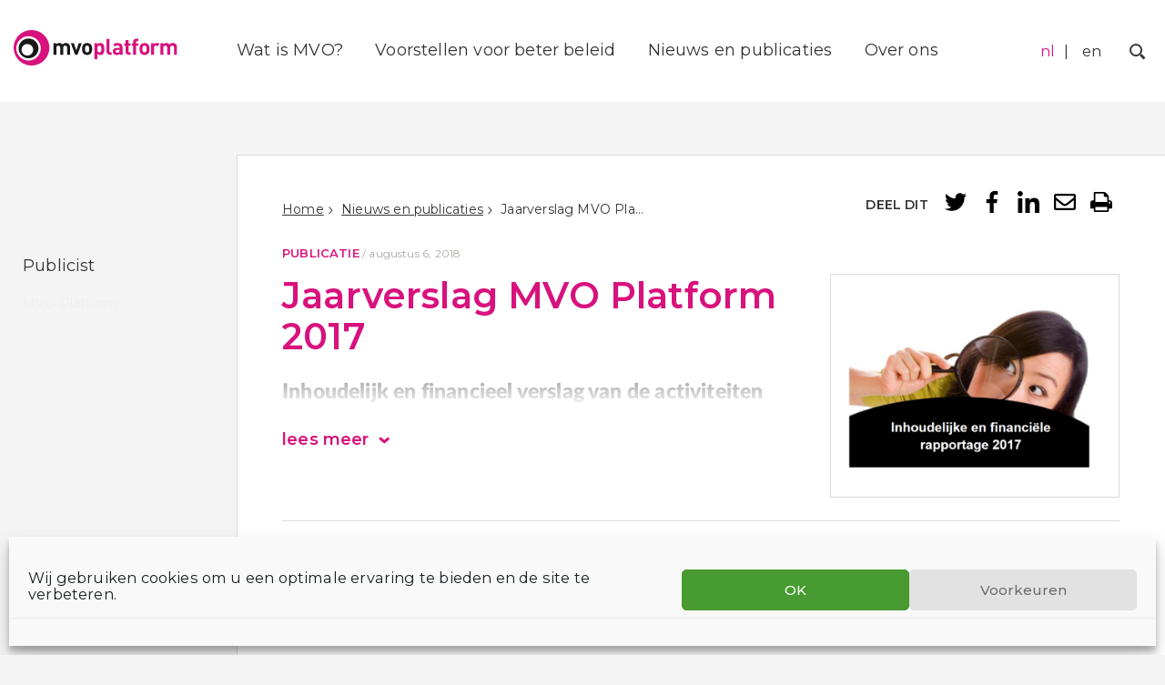

--- FILE ---
content_type: text/html; charset=UTF-8
request_url: https://www.mvoplatform.nl/jaarverslag-mvo-platform-2017/
body_size: 18069
content:
<!doctype html>
<html class="no-js" lang="nl-NL">
    <head>
        <meta charset="utf-8">
        <meta http-equiv="x-ua-compatible" content="ie=edge">
        <title>Jaarverslag MVO Platform 2017 - MVO Platform</title>
        <meta name="description" content="">
        <meta name="viewport" content="width=device-width, initial-scale=1">
        <link rel="preconnect" href="https://fonts.gstatic.com">
        <meta name='robots' content='index, follow, max-image-preview:large, max-snippet:-1, max-video-preview:-1' />
<meta name="dlm-version" content="5.1.6">
	<!-- This site is optimized with the Yoast SEO Premium plugin  - https://yoast.com/product/yoast-seo-premium-wordpress/ -->
	<title>Jaarverslag MVO Platform 2017 - MVO Platform</title>
	<link rel="canonical" href="https://www.mvoplatform.nl/jaarverslag-mvo-platform-2017/" />
	<meta property="og:locale" content="nl_NL" />
	<meta property="og:type" content="article" />
	<meta property="og:title" content="Jaarverslag MVO Platform 2017" />
	<meta property="og:description" content="Inhoudelijk en financieel verslag van de activiteiten van het MVO Platform in 2017" />
	<meta property="og:url" content="https://www.mvoplatform.nl/jaarverslag-mvo-platform-2017/" />
	<meta property="og:site_name" content="MVO Platform" />
	<meta property="article:published_time" content="2018-08-06T15:29:26+00:00" />
	<meta property="article:modified_time" content="2019-03-06T09:15:55+00:00" />
	<meta name="author" content="trude" />
	<meta name="twitter:card" content="summary_large_image" />
	<meta name="twitter:label1" content="Geschreven door" />
	<meta name="twitter:data1" content="trude" />
	<script type="application/ld+json" class="yoast-schema-graph">{"@context":"https://schema.org","@graph":[{"@type":"Article","@id":"https://www.mvoplatform.nl/jaarverslag-mvo-platform-2017/#article","isPartOf":{"@id":"https://www.mvoplatform.nl/jaarverslag-mvo-platform-2017/"},"author":{"name":"trude","@id":"https://www.mvoplatform.nl/#/schema/person/beee31aae1da98a63d2f2ef40bc9a79d"},"headline":"Jaarverslag MVO Platform 2017","datePublished":"2018-08-06T15:29:26+00:00","dateModified":"2019-03-06T09:15:55+00:00","mainEntityOfPage":{"@id":"https://www.mvoplatform.nl/jaarverslag-mvo-platform-2017/"},"wordCount":3,"publisher":{"@id":"https://www.mvoplatform.nl/#organization"},"inLanguage":"nl-NL"},{"@type":"WebPage","@id":"https://www.mvoplatform.nl/jaarverslag-mvo-platform-2017/","url":"https://www.mvoplatform.nl/jaarverslag-mvo-platform-2017/","name":"Jaarverslag MVO Platform 2017 - MVO Platform","isPartOf":{"@id":"https://www.mvoplatform.nl/#website"},"datePublished":"2018-08-06T15:29:26+00:00","dateModified":"2019-03-06T09:15:55+00:00","breadcrumb":{"@id":"https://www.mvoplatform.nl/jaarverslag-mvo-platform-2017/#breadcrumb"},"inLanguage":"nl-NL","potentialAction":[{"@type":"ReadAction","target":["https://www.mvoplatform.nl/jaarverslag-mvo-platform-2017/"]}]},{"@type":"BreadcrumbList","@id":"https://www.mvoplatform.nl/jaarverslag-mvo-platform-2017/#breadcrumb","itemListElement":[{"@type":"ListItem","position":1,"name":"Home","item":"https://www.mvoplatform.nl/"},{"@type":"ListItem","position":2,"name":"Nieuws en publicaties","item":"https://www.mvoplatform.nl/nieuws-en-publicaties/"},{"@type":"ListItem","position":3,"name":"Jaarverslag MVO Platform 2017"}]},{"@type":"WebSite","@id":"https://www.mvoplatform.nl/#website","url":"https://www.mvoplatform.nl/","name":"MVO Platform","description":"Maatschappelijk Verantwoord Ondernemen","publisher":{"@id":"https://www.mvoplatform.nl/#organization"},"potentialAction":[{"@type":"SearchAction","target":{"@type":"EntryPoint","urlTemplate":"https://www.mvoplatform.nl/?s={search_term_string}"},"query-input":{"@type":"PropertyValueSpecification","valueRequired":true,"valueName":"search_term_string"}}],"inLanguage":"nl-NL"},{"@type":"Organization","@id":"https://www.mvoplatform.nl/#organization","name":"MVO Platform","url":"https://www.mvoplatform.nl/","logo":{"@type":"ImageObject","inLanguage":"nl-NL","@id":"https://www.mvoplatform.nl/#/schema/logo/image/","url":"https://www.mvoplatform.nl/wp-content/uploads/sites/5/2018/03/Logo_mvoplatform-def.jpg","contentUrl":"https://www.mvoplatform.nl/wp-content/uploads/sites/5/2018/03/Logo_mvoplatform-def.jpg","width":1467,"height":338,"caption":"MVO Platform"},"image":{"@id":"https://www.mvoplatform.nl/#/schema/logo/image/"}},{"@type":"Person","@id":"https://www.mvoplatform.nl/#/schema/person/beee31aae1da98a63d2f2ef40bc9a79d","name":"trude","image":{"@type":"ImageObject","inLanguage":"nl-NL","@id":"https://www.mvoplatform.nl/#/schema/person/image/","url":"https://secure.gravatar.com/avatar/34d13e2d56f01d9d7cc00a40c1148044?s=96&d=mm&r=g","contentUrl":"https://secure.gravatar.com/avatar/34d13e2d56f01d9d7cc00a40c1148044?s=96&d=mm&r=g","caption":"trude"},"url":"https://www.mvoplatform.nl/author/trude/"}]}</script>
	<!-- / Yoast SEO Premium plugin. -->


<link rel='dns-prefetch' href='//plausible.io' />
<link rel='stylesheet' id='wp-block-library-css' href='https://www.mvoplatform.nl/wp-includes/css/dist/block-library/style.min.css?ver=be4719883a68423ed0c1ece681480175' type='text/css' media='all' />
<style id='classic-theme-styles-inline-css' type='text/css'>
/*! This file is auto-generated */
.wp-block-button__link{color:#fff;background-color:#32373c;border-radius:9999px;box-shadow:none;text-decoration:none;padding:calc(.667em + 2px) calc(1.333em + 2px);font-size:1.125em}.wp-block-file__button{background:#32373c;color:#fff;text-decoration:none}
</style>
<style id='global-styles-inline-css' type='text/css'>
:root{--wp--preset--aspect-ratio--square: 1;--wp--preset--aspect-ratio--4-3: 4/3;--wp--preset--aspect-ratio--3-4: 3/4;--wp--preset--aspect-ratio--3-2: 3/2;--wp--preset--aspect-ratio--2-3: 2/3;--wp--preset--aspect-ratio--16-9: 16/9;--wp--preset--aspect-ratio--9-16: 9/16;--wp--preset--color--black: #000000;--wp--preset--color--cyan-bluish-gray: #abb8c3;--wp--preset--color--white: #ffffff;--wp--preset--color--pale-pink: #f78da7;--wp--preset--color--vivid-red: #cf2e2e;--wp--preset--color--luminous-vivid-orange: #ff6900;--wp--preset--color--luminous-vivid-amber: #fcb900;--wp--preset--color--light-green-cyan: #7bdcb5;--wp--preset--color--vivid-green-cyan: #00d084;--wp--preset--color--pale-cyan-blue: #8ed1fc;--wp--preset--color--vivid-cyan-blue: #0693e3;--wp--preset--color--vivid-purple: #9b51e0;--wp--preset--gradient--vivid-cyan-blue-to-vivid-purple: linear-gradient(135deg,rgba(6,147,227,1) 0%,rgb(155,81,224) 100%);--wp--preset--gradient--light-green-cyan-to-vivid-green-cyan: linear-gradient(135deg,rgb(122,220,180) 0%,rgb(0,208,130) 100%);--wp--preset--gradient--luminous-vivid-amber-to-luminous-vivid-orange: linear-gradient(135deg,rgba(252,185,0,1) 0%,rgba(255,105,0,1) 100%);--wp--preset--gradient--luminous-vivid-orange-to-vivid-red: linear-gradient(135deg,rgba(255,105,0,1) 0%,rgb(207,46,46) 100%);--wp--preset--gradient--very-light-gray-to-cyan-bluish-gray: linear-gradient(135deg,rgb(238,238,238) 0%,rgb(169,184,195) 100%);--wp--preset--gradient--cool-to-warm-spectrum: linear-gradient(135deg,rgb(74,234,220) 0%,rgb(151,120,209) 20%,rgb(207,42,186) 40%,rgb(238,44,130) 60%,rgb(251,105,98) 80%,rgb(254,248,76) 100%);--wp--preset--gradient--blush-light-purple: linear-gradient(135deg,rgb(255,206,236) 0%,rgb(152,150,240) 100%);--wp--preset--gradient--blush-bordeaux: linear-gradient(135deg,rgb(254,205,165) 0%,rgb(254,45,45) 50%,rgb(107,0,62) 100%);--wp--preset--gradient--luminous-dusk: linear-gradient(135deg,rgb(255,203,112) 0%,rgb(199,81,192) 50%,rgb(65,88,208) 100%);--wp--preset--gradient--pale-ocean: linear-gradient(135deg,rgb(255,245,203) 0%,rgb(182,227,212) 50%,rgb(51,167,181) 100%);--wp--preset--gradient--electric-grass: linear-gradient(135deg,rgb(202,248,128) 0%,rgb(113,206,126) 100%);--wp--preset--gradient--midnight: linear-gradient(135deg,rgb(2,3,129) 0%,rgb(40,116,252) 100%);--wp--preset--font-size--small: 13px;--wp--preset--font-size--medium: 20px;--wp--preset--font-size--large: 36px;--wp--preset--font-size--x-large: 42px;--wp--preset--spacing--20: 0.44rem;--wp--preset--spacing--30: 0.67rem;--wp--preset--spacing--40: 1rem;--wp--preset--spacing--50: 1.5rem;--wp--preset--spacing--60: 2.25rem;--wp--preset--spacing--70: 3.38rem;--wp--preset--spacing--80: 5.06rem;--wp--preset--shadow--natural: 6px 6px 9px rgba(0, 0, 0, 0.2);--wp--preset--shadow--deep: 12px 12px 50px rgba(0, 0, 0, 0.4);--wp--preset--shadow--sharp: 6px 6px 0px rgba(0, 0, 0, 0.2);--wp--preset--shadow--outlined: 6px 6px 0px -3px rgba(255, 255, 255, 1), 6px 6px rgba(0, 0, 0, 1);--wp--preset--shadow--crisp: 6px 6px 0px rgba(0, 0, 0, 1);}:where(.is-layout-flex){gap: 0.5em;}:where(.is-layout-grid){gap: 0.5em;}body .is-layout-flex{display: flex;}.is-layout-flex{flex-wrap: wrap;align-items: center;}.is-layout-flex > :is(*, div){margin: 0;}body .is-layout-grid{display: grid;}.is-layout-grid > :is(*, div){margin: 0;}:where(.wp-block-columns.is-layout-flex){gap: 2em;}:where(.wp-block-columns.is-layout-grid){gap: 2em;}:where(.wp-block-post-template.is-layout-flex){gap: 1.25em;}:where(.wp-block-post-template.is-layout-grid){gap: 1.25em;}.has-black-color{color: var(--wp--preset--color--black) !important;}.has-cyan-bluish-gray-color{color: var(--wp--preset--color--cyan-bluish-gray) !important;}.has-white-color{color: var(--wp--preset--color--white) !important;}.has-pale-pink-color{color: var(--wp--preset--color--pale-pink) !important;}.has-vivid-red-color{color: var(--wp--preset--color--vivid-red) !important;}.has-luminous-vivid-orange-color{color: var(--wp--preset--color--luminous-vivid-orange) !important;}.has-luminous-vivid-amber-color{color: var(--wp--preset--color--luminous-vivid-amber) !important;}.has-light-green-cyan-color{color: var(--wp--preset--color--light-green-cyan) !important;}.has-vivid-green-cyan-color{color: var(--wp--preset--color--vivid-green-cyan) !important;}.has-pale-cyan-blue-color{color: var(--wp--preset--color--pale-cyan-blue) !important;}.has-vivid-cyan-blue-color{color: var(--wp--preset--color--vivid-cyan-blue) !important;}.has-vivid-purple-color{color: var(--wp--preset--color--vivid-purple) !important;}.has-black-background-color{background-color: var(--wp--preset--color--black) !important;}.has-cyan-bluish-gray-background-color{background-color: var(--wp--preset--color--cyan-bluish-gray) !important;}.has-white-background-color{background-color: var(--wp--preset--color--white) !important;}.has-pale-pink-background-color{background-color: var(--wp--preset--color--pale-pink) !important;}.has-vivid-red-background-color{background-color: var(--wp--preset--color--vivid-red) !important;}.has-luminous-vivid-orange-background-color{background-color: var(--wp--preset--color--luminous-vivid-orange) !important;}.has-luminous-vivid-amber-background-color{background-color: var(--wp--preset--color--luminous-vivid-amber) !important;}.has-light-green-cyan-background-color{background-color: var(--wp--preset--color--light-green-cyan) !important;}.has-vivid-green-cyan-background-color{background-color: var(--wp--preset--color--vivid-green-cyan) !important;}.has-pale-cyan-blue-background-color{background-color: var(--wp--preset--color--pale-cyan-blue) !important;}.has-vivid-cyan-blue-background-color{background-color: var(--wp--preset--color--vivid-cyan-blue) !important;}.has-vivid-purple-background-color{background-color: var(--wp--preset--color--vivid-purple) !important;}.has-black-border-color{border-color: var(--wp--preset--color--black) !important;}.has-cyan-bluish-gray-border-color{border-color: var(--wp--preset--color--cyan-bluish-gray) !important;}.has-white-border-color{border-color: var(--wp--preset--color--white) !important;}.has-pale-pink-border-color{border-color: var(--wp--preset--color--pale-pink) !important;}.has-vivid-red-border-color{border-color: var(--wp--preset--color--vivid-red) !important;}.has-luminous-vivid-orange-border-color{border-color: var(--wp--preset--color--luminous-vivid-orange) !important;}.has-luminous-vivid-amber-border-color{border-color: var(--wp--preset--color--luminous-vivid-amber) !important;}.has-light-green-cyan-border-color{border-color: var(--wp--preset--color--light-green-cyan) !important;}.has-vivid-green-cyan-border-color{border-color: var(--wp--preset--color--vivid-green-cyan) !important;}.has-pale-cyan-blue-border-color{border-color: var(--wp--preset--color--pale-cyan-blue) !important;}.has-vivid-cyan-blue-border-color{border-color: var(--wp--preset--color--vivid-cyan-blue) !important;}.has-vivid-purple-border-color{border-color: var(--wp--preset--color--vivid-purple) !important;}.has-vivid-cyan-blue-to-vivid-purple-gradient-background{background: var(--wp--preset--gradient--vivid-cyan-blue-to-vivid-purple) !important;}.has-light-green-cyan-to-vivid-green-cyan-gradient-background{background: var(--wp--preset--gradient--light-green-cyan-to-vivid-green-cyan) !important;}.has-luminous-vivid-amber-to-luminous-vivid-orange-gradient-background{background: var(--wp--preset--gradient--luminous-vivid-amber-to-luminous-vivid-orange) !important;}.has-luminous-vivid-orange-to-vivid-red-gradient-background{background: var(--wp--preset--gradient--luminous-vivid-orange-to-vivid-red) !important;}.has-very-light-gray-to-cyan-bluish-gray-gradient-background{background: var(--wp--preset--gradient--very-light-gray-to-cyan-bluish-gray) !important;}.has-cool-to-warm-spectrum-gradient-background{background: var(--wp--preset--gradient--cool-to-warm-spectrum) !important;}.has-blush-light-purple-gradient-background{background: var(--wp--preset--gradient--blush-light-purple) !important;}.has-blush-bordeaux-gradient-background{background: var(--wp--preset--gradient--blush-bordeaux) !important;}.has-luminous-dusk-gradient-background{background: var(--wp--preset--gradient--luminous-dusk) !important;}.has-pale-ocean-gradient-background{background: var(--wp--preset--gradient--pale-ocean) !important;}.has-electric-grass-gradient-background{background: var(--wp--preset--gradient--electric-grass) !important;}.has-midnight-gradient-background{background: var(--wp--preset--gradient--midnight) !important;}.has-small-font-size{font-size: var(--wp--preset--font-size--small) !important;}.has-medium-font-size{font-size: var(--wp--preset--font-size--medium) !important;}.has-large-font-size{font-size: var(--wp--preset--font-size--large) !important;}.has-x-large-font-size{font-size: var(--wp--preset--font-size--x-large) !important;}
:where(.wp-block-post-template.is-layout-flex){gap: 1.25em;}:where(.wp-block-post-template.is-layout-grid){gap: 1.25em;}
:where(.wp-block-columns.is-layout-flex){gap: 2em;}:where(.wp-block-columns.is-layout-grid){gap: 2em;}
:root :where(.wp-block-pullquote){font-size: 1.5em;line-height: 1.6;}
</style>
<link rel='stylesheet' id='cmplz-general-css' href='https://www.mvoplatform.nl/wp-content/plugins/complianz-gdpr-premium-multisite/assets/css/cookieblocker.min.css?ver=1767692586' type='text/css' media='all' />
<link rel='stylesheet' id='clarkson_main-css' href='https://www.mvoplatform.nl/wp-content/themes/somo/dist/mvoplatform.css?ver=be4719883a68423ed0c1ece681480175' type='text/css' media='all' />
<link rel='stylesheet' id='tablepress-default-css' href='https://www.mvoplatform.nl/wp-content/plugins/tablepress/css/build/default.css?ver=3.2.6' type='text/css' media='all' />
<link rel='stylesheet' id='searchwp-forms-css' href='https://www.mvoplatform.nl/wp-content/plugins/searchwp/assets/css/frontend/search-forms.min.css?ver=4.5.6' type='text/css' media='all' />
<script type="text/javascript" defer data-domain='mvoplatform.nl' data-api='https://plausible.io/api/event' data-cfasync='false' src="https://plausible.io/js/plausible.outbound-links.js?ver=2.5.0" id="plausible-analytics-js"></script>
<script type="text/javascript" id="plausible-analytics-js-after">
/* <![CDATA[ */
window.plausible = window.plausible || function() { (window.plausible.q = window.plausible.q || []).push(arguments) }
/* ]]> */
</script>
<script type="text/javascript" src="https://www.mvoplatform.nl/wp-includes/js/jquery/jquery.min.js?ver=3.7.1" id="jquery-core-js"></script>
<script type="text/javascript" src="https://www.mvoplatform.nl/wp-includes/js/jquery/jquery-migrate.min.js?ver=3.4.1" id="jquery-migrate-js"></script>
<script type="text/javascript" id="mlp-redirect-frontend-js-extra">
/* <![CDATA[ */
var MultilingualPressRedirectConfig = {"redirectMechanism":"php","noredirectKey":"noredirect"};
/* ]]> */
</script>
<script type="text/javascript" src="https://www.mvoplatform.nl/wp-content/plugins/multilingualpress/src/modules/Redirect/public/js/frontend.min.js?ver=c1bd3c3abde066058455" id="mlp-redirect-frontend-js"></script>
<link rel="https://api.w.org/" href="https://www.mvoplatform.nl/wp-json/" /><link rel="alternate" title="JSON" type="application/json" href="https://www.mvoplatform.nl/wp-json/wp/v2/posts/2572" /><link rel="alternate" title="oEmbed (JSON)" type="application/json+oembed" href="https://www.mvoplatform.nl/wp-json/oembed/1.0/embed?url=https%3A%2F%2Fwww.mvoplatform.nl%2Fjaarverslag-mvo-platform-2017%2F" />
<link rel="alternate" title="oEmbed (XML)" type="text/xml+oembed" href="https://www.mvoplatform.nl/wp-json/oembed/1.0/embed?url=https%3A%2F%2Fwww.mvoplatform.nl%2Fjaarverslag-mvo-platform-2017%2F&#038;format=xml" />
			<style>.cmplz-hidden {
					display: none !important;
				}</style>
    </head>
	    <body data-cmplz=1 class="post-template-default single single-post postid-2572 single-format-standard  jaarverslag-mvo-platform-2017">
    <!--[if lt IE 8]>
        <p class="browserupgrade">You are using an <strong>outdated</strong> browser. Please <a href="http://browsehappy.com/">upgrade your browser</a> to improve your experience.</p>
    <![endif]-->

    <header id="site-header" class="banner  banner--no-header-image " role="banner">

  <div class="branding ">
    <a class="brand" href="https://www.mvoplatform.nl/">
					<img class="site-logo" src="https://www.mvoplatform.nl/wp-content/uploads/sites/5/2018/03/logo-mvo-platform.svg" alt="MVO Platform Logo" title="MVO Platform" />
		    </a>
  </div>

      <nav id="primary-nav" class="nav primary-nav  primary-nav--black">
        <div class="menu-hoofdmenu-container"><ul id="menu-hoofdmenu" class="menu primary-menu"><li id="menu-item-1208" class="menu-item menu-item-type-post_type menu-item-object-page menu-item-has-children menu-item-1208"><a href="https://www.mvoplatform.nl/wat-is-mvo/">Wat is MVO?</a>
<ul class="sub-menu">
	<li id="menu-item-4767" class="menu-item menu-item-type-post_type menu-item-object-page menu-item-4767"><a href="https://www.mvoplatform.nl/wat-is-mvo/wetgeving-voor-verantwoord-en-duurzaam-ondernemen/">Wetgeving voor verantwoord en duurzaam ondernemen</a></li>
	<li id="menu-item-4763" class="menu-item menu-item-type-post_type menu-item-object-page menu-item-4763"><a href="https://www.mvoplatform.nl/wat-is-mvo/internationaal-mvo-kader/">Internationaal MVO-kader</a></li>
	<li id="menu-item-4761" class="menu-item menu-item-type-post_type menu-item-object-page menu-item-4761"><a href="https://www.mvoplatform.nl/wat-is-mvo/due-diligence/">Due diligence</a></li>
	<li id="menu-item-4765" class="menu-item menu-item-type-post_type menu-item-object-page menu-item-4765"><a href="https://www.mvoplatform.nl/wat-is-mvo/transparantie/">Transparantie</a></li>
	<li id="menu-item-4764" class="menu-item menu-item-type-post_type menu-item-object-page menu-item-4764"><a href="https://www.mvoplatform.nl/wat-is-mvo/multistakeholderinitiatief/">Multistakeholderinitiatief</a></li>
	<li id="menu-item-4762" class="menu-item menu-item-type-post_type menu-item-object-page menu-item-4762"><a href="https://www.mvoplatform.nl/wat-is-mvo/gedragscode/">Gedragscode</a></li>
	<li id="menu-item-4760" class="menu-item menu-item-type-post_type menu-item-object-page menu-item-4760"><a href="https://www.mvoplatform.nl/wat-is-mvo/certificering-due-diligence/">Certificering en due diligence</a></li>
</ul>
</li>
<li id="menu-item-421" class="menu-item menu-item-type-post_type menu-item-object-page menu-item-has-children menu-item-421"><a href="https://www.mvoplatform.nl/voorstellen-voor-beter-beleid/">Voorstellen voor beter beleid</a>
<ul class="sub-menu">
	<li id="menu-item-483" class="menu-item menu-item-type-custom menu-item-object-custom menu-item-483"><a href="https://www.mvoplatform.nl/onderwerp/beleidscoherentie-op-mvo/">Beleidscoherentie op MVO</a></li>
	<li id="menu-item-478" class="menu-item menu-item-type-custom menu-item-object-custom menu-item-478"><a href="https://www.mvoplatform.nl/onderwerp/betekenisvolle-samenwerking/">Betekenisvolle samenwerking</a></li>
	<li id="menu-item-474" class="menu-item menu-item-type-custom menu-item-object-custom menu-item-474"><a href="https://www.mvoplatform.nl/onderwerp/heldere-voorlichting/">Heldere voorlichting</a></li>
	<li id="menu-item-477" class="menu-item menu-item-type-custom menu-item-object-custom menu-item-477"><a href="https://www.mvoplatform.nl/onderwerp/maatschappelijk-verantwoord-inkopen/">Maatschappelijk verantwoord inkopen</a></li>
	<li id="menu-item-481" class="menu-item menu-item-type-custom menu-item-object-custom menu-item-481"><a href="https://www.mvoplatform.nl/onderwerp/mvo-diplomatie/">MVO-diplomatie</a></li>
	<li id="menu-item-476" class="menu-item menu-item-type-custom menu-item-object-custom menu-item-476"><a href="https://www.mvoplatform.nl/onderwerp/mvo-voorwaarden-bij-steun-aan-bedrijven/">MVO-voorwaarden</a></li>
	<li id="menu-item-480" class="menu-item menu-item-type-custom menu-item-object-custom menu-item-480"><a href="https://www.mvoplatform.nl/onderwerp/toegang-tot-remedie-voor-slachtoffers/">Toegang tot remedie voor slachtoffers</a></li>
	<li id="menu-item-479" class="menu-item menu-item-type-custom menu-item-object-custom menu-item-479"><a href="https://www.mvoplatform.nl/onderwerp/wetgeving-voor-verantwoord-ondernemen/">Wetgeving voor verantwoord ondernemen</a></li>
</ul>
</li>
<li id="menu-item-591" class="menu-item menu-item-type-post_type menu-item-object-page current_page_parent menu-item-591"><a href="https://www.mvoplatform.nl/nieuws-en-publicaties/">Nieuws en publicaties</a></li>
<li id="menu-item-429" class="menu-item menu-item-type-post_type menu-item-object-page menu-item-has-children menu-item-429"><a href="https://www.mvoplatform.nl/over-ons/">Over ons</a>
<ul class="sub-menu">
	<li id="menu-item-2368" class="menu-item menu-item-type-post_type menu-item-object-page menu-item-2368"><a href="https://www.mvoplatform.nl/over-ons/deelnemers/">Deelnemers</a></li>
	<li id="menu-item-2369" class="menu-item menu-item-type-post_type menu-item-object-page menu-item-2369"><a href="https://www.mvoplatform.nl/lid-worden/">Word lid</a></li>
	<li id="menu-item-2367" class="menu-item menu-item-type-post_type menu-item-object-page menu-item-2367"><a href="https://www.mvoplatform.nl/contact/">Contact</a></li>
</ul>
</li>
</ul></div>
    </nav>
  
  <nav id="courtesy-nav" class="nav courtesy-nav  courtesy-nav--black">
            <div class="nav mlp_language_box">
        <div class="menu-languages-container"><ul id="menu-languages" class="courtesy-menu language-menu"><li id="menu-item-3548" class="site-id-5 mlp-language-nav-item menu-item menu-item-type-mlp_language menu-item-object-mlp_language mlp-current-language-item menu-item-3548"><a rel="alternate" href="https://www.mvoplatform.nl/?noredirect=nl-NL" lang="nl-NL" hreflang="nl-NL">nl</a></li>
<li id="menu-item-3549" class="site-id-6 mlp-language-nav-item menu-item menu-item-type-mlp_language menu-item-object-mlp_language menu-item-3549"><a rel="alternate" href="https://www.mvoplatform.nl/en/?noredirect=en-GB" lang="en-GB" hreflang="en-GB">en</a></li>
</ul></div>
      </div>
            <div id="search-menu" class="search-menu">
        <button id="search-toggle"><span class="sr-only">Zoek</span></button>
        <form role="search" method="get" class="search-form" action="https://www.mvoplatform.nl/">
    <label class="sr-only">Zoek naar:</label>
    <input type="search" value="" name="s" class="search-field" placeholder="">
    <button type="submit" class="search-submit"></button>
</form>
      </div>
    <button id="menu-toggle"><span class="sr-only">Menu</span></button>
  </nav>
</header>

	<div class="header-image  header-image--no-image small no-shadow publication "></div>

<div id="content" class="content">
	<aside class="sidebar">
		    

	<div id="publication-data">
		<div class="widget widget-post-data">
	<div class="widget-title">Publicist</div>
	<ul class="post-data-list">
									<li>MVO Platform</li>
						</ul>
</div>
	</div>




	</aside>

	<main class="main">
		        
	<script type="text/javascript">
		window.addEventListener( "load", function() {
			gtag('event', 'Content Type', {
				'event_category': 'Content Type',
				'event_action': 'publication',
				'event_label': 'Jaarverslag MVO Platform 2017'
			});
            plausible('Content Type', { props: { eventCategory: 'Content Type', eventAction: 'publication', eventLabel: 'publication - Jaarverslag MVO Platform 2017' } });
		});
	</script>

            
<article class="read-more-toggle detail publication post-2572 post type-post status-publish format-standard hentry somo_post_format-publication">
    <div id="social-share" class="social-share ">
    <a id="share-toggle" href="/"><span class="sr-only">Share Menu</span></a>
    <div class="share-title">Deel dit</div>
    <ul class="clarkson-social-sharing css">
                    <li>
                <a rel="external nofollow"
                class="css-item css-twitter "
                href="https://twitter.com/intent/tweet/?text=Jaarverslag%20MVO%20Platform%202017&url=https://www.mvoplatform.nl/jaarverslag-mvo-platform-2017/"
                onclick="">
                    <span class="css-icon css-icon-twitter"><?xml version="1.0" encoding="UTF-8"?>
<svg width="288px" height="234px" viewBox="0 0 288 234" version="1.1" xmlns="http://www.w3.org/2000/svg" xmlns:xlink="http://www.w3.org/1999/xlink">
    <!-- Generator: Sketch 51.3 (57544) - http://www.bohemiancoding.com/sketch -->
    <title>twitter</title>
    <desc>Created with Sketch.</desc>
    <defs></defs>
    <g id="Page-1" stroke="none" stroke-width="1" fill="none" fill-rule="evenodd">
        <g id="Artboard-4" transform="translate(-1938.000000, -2107.000000)" fill="#000000">
            <path d="M2196.1875,2165.5 C2196.5625,2167.00001 2196.75,2169.43748 2196.75,2172.8125 C2196.75,2199.81264 2190.18757,2225.87487 2177.0625,2251 C2163.56243,2277.62513 2144.62512,2298.81242 2120.25,2314.5625 C2093.62487,2332.18759 2063.06267,2341 2028.5625,2341 C1995.56234,2341 1965.37514,2332.18759 1938,2314.5625 C1942.12502,2314.9375 1946.81247,2315.125 1952.0625,2315.125 C1979.43764,2315.125 2003.99989,2306.68758 2025.75,2289.8125 C2012.62493,2289.8125 2001.0938,2285.96879 1991.15625,2278.28125 C1981.2187,2270.59371 1974.37502,2260.93756 1970.625,2249.3125 C1974.37502,2249.6875 1977.93748,2249.875 1981.3125,2249.875 C1986.56253,2249.875 1991.81247,2249.31251 1997.0625,2248.1875 C1983.56243,2245.18748 1972.31255,2238.25005 1963.3125,2227.375 C1954.31246,2216.49995 1949.8125,2204.12507 1949.8125,2190.25 L1949.8125,2189.125 C1958.06254,2194.00002 1966.87495,2196.625 1976.25,2197 C1968.37496,2191.37497 1962.00002,2184.25004 1957.125,2175.625 C1952.24998,2166.99996 1949.8125,2157.5313 1949.8125,2147.21875 C1949.8125,2136.9062 1952.62497,2127.06255 1958.25,2117.6875 C1972.87507,2136.06259 1990.78114,2150.68745 2011.96875,2161.5625 C2033.15636,2172.43755 2055.74988,2178.43749 2079.75,2179.5625 C2079,2175.06248 2078.625,2170.56252 2078.625,2166.0625 C2078.625,2155.56245 2081.24997,2145.7188 2086.5,2136.53125 C2091.75003,2127.3437 2098.87496,2120.12503 2107.875,2114.875 C2116.87504,2109.62497 2126.62495,2107 2137.125,2107 C2145.75004,2107 2153.71871,2108.68748 2161.03125,2112.0625 C2168.34379,2115.43752 2174.81247,2119.93747 2180.4375,2125.5625 C2193.93757,2122.93749 2206.49994,2118.25003 2218.125,2111.5 C2213.62498,2125.37507 2205.00006,2136.24996 2192.25,2144.125 C2203.50006,2142.62499 2214.74994,2139.43752 2226,2134.5625 C2217.74996,2146.56256 2207.81256,2156.87496 2196.1875,2165.5 Z" id="twitter"></path>
        </g>
    </g>
</svg></span>
                </a>
            </li>
                    <li>
                <a rel="external nofollow"
                class="css-item css-facebook "
                href="https://m.facebook.com/sharer.php?u=https://www.mvoplatform.nl/jaarverslag-mvo-platform-2017/&p[title]=Jaarverslag%20MVO%20Platform%202017"
                onclick="">
                    <span class="css-icon css-icon-facebook"><?xml version="1.0" encoding="UTF-8"?>
<svg width="149px" height="288px" viewBox="0 0 149 288" version="1.1" xmlns="http://www.w3.org/2000/svg" xmlns:xlink="http://www.w3.org/1999/xlink">
    <!-- Generator: Sketch 51.3 (57544) - http://www.bohemiancoding.com/sketch -->
    <title>facebook</title>
    <desc>Created with Sketch.</desc>
    <defs></defs>
    <g id="Page-1" stroke="none" stroke-width="1" fill="none" fill-rule="evenodd">
        <g id="Artboard-4" transform="translate(-1058.000000, -2080.000000)" fill="#000000">
            <path d="M1101.3125,2368 L1101.3125,2239.1875 L1058,2239.1875 L1058,2188 L1101.3125,2188 L1101.3125,2147.5 C1101.3125,2126.12489 1107.31244,2109.53131 1119.3125,2097.71875 C1131.31256,2085.90619 1147.2499,2080 1167.125,2080 C1183.25008,2080 1196.37495,2080.74999 1206.5,2082.25 L1206.5,2127.8125 L1179.5,2127.8125 C1169.37495,2127.8125 1162.43752,2130.06248 1158.6875,2134.5625 C1155.68748,2138.31252 1154.1875,2144.31246 1154.1875,2152.5625 L1154.1875,2188 L1202,2188 L1195.25,2239.1875 L1154.1875,2239.1875 L1154.1875,2368 L1101.3125,2368 Z" id="facebook"></path>
        </g>
    </g>
</svg></span>
                </a>
            </li>
                    <li>
                <a rel="external nofollow"
                class="css-item css-linkedin "
                href="https://www.linkedin.com/shareArticle?url=https://www.mvoplatform.nl/jaarverslag-mvo-platform-2017/&title=Jaarverslag%20MVO%20Platform%202017&summary=Inhoudelijk%20en%20financieel%20verslag%20van%20de%20activiteiten%20van%20het%20MVO%20Platform%20in%202017"
                onclick="">
                    <span class="css-icon css-icon-linkedin"><?xml version="1.0" encoding="UTF-8"?>
<svg width="252px" height="252px" viewBox="0 0 252 252" version="1.1" xmlns="http://www.w3.org/2000/svg" xmlns:xlink="http://www.w3.org/1999/xlink">
    <!-- Generator: Sketch 51.3 (57544) - http://www.bohemiancoding.com/sketch -->
    <title>linkedin</title>
    <desc>Created with Sketch.</desc>
    <defs></defs>
    <g id="Page-1" stroke="none" stroke-width="1" fill="none" fill-rule="evenodd">
        <g id="Artboard-4" transform="translate(-3088.000000, -2098.000000)" fill="#000000">
            <path d="M3144.25,2350 L3091.9375,2350 L3091.9375,2181.8125 L3144.25,2181.8125 L3144.25,2350 Z M3118.375,2158.75 C3110.12496,2158.75 3103.00003,2155.75003 3097,2149.75 C3090.99997,2143.74997 3088,2136.62504 3088,2128.375 C3088,2120.12496 3090.99997,2113.00003 3097,2107 C3103.00003,2100.99997 3110.12496,2098 3118.375,2098 C3126.62504,2098 3133.74997,2100.99997 3139.75,2107 C3145.75003,2113.00003 3148.75,2120.12496 3148.75,2128.375 C3148.75,2136.62504 3145.75003,2143.74997 3139.75,2149.75 C3133.74997,2155.75003 3126.62504,2158.75 3118.375,2158.75 Z M3340,2350 L3287.6875,2350 L3287.6875,2267.875 C3287.6875,2254.37493 3286.56251,2244.62503 3284.3125,2238.625 C3280.18748,2228.49995 3272.12506,2223.4375 3260.125,2223.4375 C3248.12494,2223.4375 3239.68752,2227.93746 3234.8125,2236.9375 C3231.06248,2243.68753 3229.1875,2253.62493 3229.1875,2266.75 L3229.1875,2350 L3177.4375,2350 L3177.4375,2181.8125 L3227.5,2181.8125 L3227.5,2204.875 L3228.0625,2204.875 C3231.81252,2197.37496 3237.81246,2191.18752 3246.0625,2186.3125 C3255.06255,2180.31247 3265.56244,2177.3125 3277.5625,2177.3125 C3301.93762,2177.3125 3318.99995,2184.99992 3328.75,2200.375 C3336.25004,2212.75006 3340,2231.87487 3340,2257.75 L3340,2350 Z" id="linkedin"></path>
        </g>
    </g>
</svg></span>
                </a>
            </li>
                    <li>
                <a rel="external nofollow" class="css-item css-email css-no-popup" href="/cdn-cgi/l/email-protection#[base64]" onclick="">
                    <span class="css-icon css-icon-email"><?xml version="1.0" encoding="UTF-8"?>
<svg width="288px" height="216px" viewBox="0 0 288 216" version="1.1" xmlns="http://www.w3.org/2000/svg" xmlns:xlink="http://www.w3.org/1999/xlink">
    <!-- Generator: Sketch 51.3 (57544) - http://www.bohemiancoding.com/sketch -->
    <title>email</title>
    <desc>Created with Sketch.</desc>
    <defs></defs>
    <g id="Page-1" stroke="none" stroke-width="1" fill="none" fill-rule="evenodd">
        <g id="Artboard-4" transform="translate(-4202.000000, -2116.000000)" fill="#000000">
            <path d="M4463,2116 C4470.50004,2116 4476.87497,2118.62497 4482.125,2123.875 C4487.37503,2129.12503 4490,2135.49996 4490,2143 L4490,2305 C4490,2312.50004 4487.37503,2318.87497 4482.125,2324.125 C4476.87497,2329.37503 4470.50004,2332 4463,2332 L4229,2332 C4221.49996,2332 4215.12503,2329.37503 4209.875,2324.125 C4204.62497,2318.87497 4202,2312.50004 4202,2305 L4202,2143 C4202,2135.49996 4204.62497,2129.12503 4209.875,2123.875 C4215.12503,2118.62497 4221.49996,2116 4229,2116 L4463,2116 Z M4463,2143 L4229,2143 L4229,2166.0625 C4242.12507,2176.56255 4267.43731,2196.43735 4304.9375,2225.6875 L4310,2230.1875 C4317.50004,2236.56253 4323.49998,2241.06249 4328,2243.6875 C4335.12504,2248.56252 4341.12498,2251 4346,2251 C4350.87502,2251 4356.87496,2248.56252 4364,2243.6875 C4368.50002,2241.06249 4374.49996,2236.56253 4382,2230.1875 L4387.0625,2225.6875 C4424.56269,2196.81236 4449.87493,2176.93755 4463,2166.0625 L4463,2143 Z M4229,2305 L4463,2305 L4463,2200.375 L4397.75,2252.125 C4388.37495,2260.00004 4380.68753,2265.62498 4374.6875,2269 C4364.56245,2275.00003 4355.00004,2278 4346,2278 C4336.99996,2278 4327.25005,2275.00003 4316.75,2269 C4311.12497,2265.62498 4303.43755,2260.00004 4293.6875,2252.125 L4229,2200.375 L4229,2305 Z" id="email"></path>
        </g>
    </g>
</svg></span>
                </a>
            </li>
                    <li>
                <a rel="external nofollow"
                class="css-item css-print css-no-popup"
                href="#printing-Jaarverslag%20MVO%20Platform%202017"
                onclick="window.print();">
                    <span class="css-icon css-icon-print"><?xml version="1.0" encoding="UTF-8"?>
<svg width="268px" height="247px" viewBox="0 0 268 247" version="1.1" xmlns="http://www.w3.org/2000/svg" xmlns:xlink="http://www.w3.org/1999/xlink">
    <!-- Generator: Sketch 51.3 (57544) - http://www.bohemiancoding.com/sketch -->
    <title>print</title>
    <desc>Created with Sketch.</desc>
    <defs></defs>
    <g id="Page-1" stroke="none" stroke-width="1" fill="none" fill-rule="evenodd">
        <g id="Artboard-4" transform="translate(-5057.000000, -2101.000000)" fill="#000000">
            <path d="M5118.71429,2327.28571 L5262.71429,2327.28571 L5262.71429,2286.14286 L5118.71429,2286.14286 L5118.71429,2327.28571 Z M5118.71429,2224.42857 L5262.71429,2224.42857 L5262.71429,2162.71429 L5237,2162.71429 C5232.71426,2162.71429 5229.07144,2161.2143 5226.07143,2158.21429 C5223.07141,2155.21427 5221.57143,2151.57145 5221.57143,2147.28571 L5221.57143,2121.57143 L5118.71429,2121.57143 L5118.71429,2224.42857 Z M5300.80357,2241.94643 C5302.8393,2239.9107 5303.85714,2237.50001 5303.85714,2234.71429 C5303.85714,2231.92856 5302.8393,2229.51787 5300.80357,2227.48214 C5298.76785,2225.44642 5296.35716,2224.42857 5293.57143,2224.42857 C5290.7857,2224.42857 5288.37501,2225.44642 5286.33929,2227.48214 C5284.30356,2229.51787 5283.28571,2231.92856 5283.28571,2234.71429 C5283.28571,2237.50001 5284.30356,2239.9107 5286.33929,2241.94643 C5288.37501,2243.98215 5290.7857,2245 5293.57143,2245 C5296.35716,2245 5298.76785,2243.98215 5300.80357,2241.94643 Z M5324.42857,2234.71429 L5324.42857,2301.57143 C5324.42857,2302.96429 5323.91965,2304.16964 5322.90179,2305.1875 C5321.88392,2306.20536 5320.67858,2306.71429 5319.28571,2306.71429 L5283.28571,2306.71429 L5283.28571,2332.42857 C5283.28571,2336.71431 5281.78573,2340.35713 5278.78571,2343.35714 C5275.7857,2346.35716 5272.14288,2347.85714 5267.85714,2347.85714 L5113.57143,2347.85714 C5109.28569,2347.85714 5105.64287,2346.35716 5102.64286,2343.35714 C5099.64284,2340.35713 5098.14286,2336.71431 5098.14286,2332.42857 L5098.14286,2306.71429 L5062.14286,2306.71429 C5060.74999,2306.71429 5059.54465,2306.20536 5058.52679,2305.1875 C5057.50892,2304.16964 5057,2302.96429 5057,2301.57143 L5057,2234.71429 C5057,2226.24996 5060.02676,2218.9911 5066.08036,2212.9375 C5072.13396,2206.8839 5079.39281,2203.85714 5087.85714,2203.85714 L5098.14286,2203.85714 L5098.14286,2116.42857 C5098.14286,2112.14284 5099.64284,2108.50002 5102.64286,2105.5 C5105.64287,2102.49998 5109.28569,2101 5113.57143,2101 L5221.57143,2101 C5225.85716,2101 5230.5714,2102.07142 5235.71429,2104.21429 C5240.85717,2106.35715 5244.92856,2108.92856 5247.92857,2111.92857 L5272.35714,2136.35714 C5275.35716,2139.35716 5277.92856,2143.42855 5280.07143,2148.57143 C5282.2143,2153.71431 5283.28571,2158.42855 5283.28571,2162.71429 L5283.28571,2203.85714 L5293.57143,2203.85714 C5302.03576,2203.85714 5309.29461,2206.8839 5315.34821,2212.9375 C5321.40182,2218.9911 5324.42857,2226.24996 5324.42857,2234.71429 Z" id="print"></path>
        </g>
    </g>
</svg></span>
                </a>
            </li>
            </ul>
</div>
    <div class="publication-content">
        <header class="page-header">
            	 <div class="breadcrumbs"><span><span><a href="https://www.mvoplatform.nl/">Home</a></span>  <span><a href="https://www.mvoplatform.nl/nieuws-en-publicaties/">Nieuws en publicaties</a></span>  <span class="breadcrumb_last" aria-current="page">Jaarverslag MVO Platform 2017</span></span></div>
            <div class="entry-meta">
                <span class="format publication">Publicatie</span> /
                <time class="updated" datetime="2018-08-06T17:29:26+02:00">augustus 6, 2018</time>
            </div>
            <h1 class="entry-title">Jaarverslag MVO Platform 2017</h1>
        </header>
        <div class="entry-content">

                        
            <p>Inhoudelijk en financieel verslag van de activiteiten van het MVO Platform in 2017</p>


            <span class="read-more">lees <small class="closed">meer</small> <small class="open">minder</small></span>

        </div>
    </div>

    <div class="entry-thumbnail">
                            <a href="https://www.mvoplatform.nl/wp-content/uploads/sites/5/2018/08/Jaarverslag-MVO-Platform-2017_webversie.pdf">
                <img width="746" height="577" src="https://www.mvoplatform.nl/wp-content/uploads/sites/5/2018/08/Screenshot_2018-08-06-Jaarverslag-MVO-Platform-2017_webversie_170518-pdf-e1533569785602-746x577.png" class="attachment-thumbnail-large size-thumbnail-large" alt="publication cover - Jaarverslag MVO Platform 2017" decoding="async" loading="lazy" srcset="https://www.mvoplatform.nl/wp-content/uploads/sites/5/2018/08/Screenshot_2018-08-06-Jaarverslag-MVO-Platform-2017_webversie_170518-pdf-e1533569785602-746x577.png 746w, https://www.mvoplatform.nl/wp-content/uploads/sites/5/2018/08/Screenshot_2018-08-06-Jaarverslag-MVO-Platform-2017_webversie_170518-pdf-e1533569785602-300x232.png 300w, https://www.mvoplatform.nl/wp-content/uploads/sites/5/2018/08/Screenshot_2018-08-06-Jaarverslag-MVO-Platform-2017_webversie_170518-pdf-e1533569785602-768x594.png 768w, https://www.mvoplatform.nl/wp-content/uploads/sites/5/2018/08/Screenshot_2018-08-06-Jaarverslag-MVO-Platform-2017_webversie_170518-pdf-e1533569785602-333x258.png 333w, https://www.mvoplatform.nl/wp-content/uploads/sites/5/2018/08/Screenshot_2018-08-06-Jaarverslag-MVO-Platform-2017_webversie_170518-pdf-e1533569785602-440x341.png 440w, https://www.mvoplatform.nl/wp-content/uploads/sites/5/2018/08/Screenshot_2018-08-06-Jaarverslag-MVO-Platform-2017_webversie_170518-pdf-e1533569785602.png 876w" sizes="(max-width: 746px) 100vw, 746px" />
            </a>
            </div>

    <div class="download">
	<div class="download-text">
		Download
		<a href="https://www.mvoplatform.nl/wp-content/uploads/sites/5/2018/08/Jaarverslag-MVO-Platform-2017_webversie.pdf" download="" onclick="plausible('Download', { props: { hitType: 'event', eventCategory: 'File', eventAction: 'Download', eventLabel: 'https://www.mvoplatform.nl/wp-content/uploads/sites/5/2018/08/Jaarverslag-MVO-Platform-2017_webversie.pdf' } });"><span class="filename">Jaarverslag MVO Platform 2017_webversie</span></a>						<span class="filesize">(456 KB)</span>
			</div>
		<a href="https://www.mvoplatform.nl/wp-content/uploads/sites/5/2018/08/Jaarverslag-MVO-Platform-2017_webversie.pdf" class="button button--download" download="" onclick="plausible('Download', { props: { hitType: 'event', eventCategory: 'File', eventAction: 'Download', eventLabel: 'https://www.mvoplatform.nl/wp-content/uploads/sites/5/2018/08/Jaarverslag-MVO-Platform-2017_webversie.pdf' } });">Download</a>
</div>

    

    

    <div class="accompanying-documents"><div class="docs-title">Bijgevoegde documenten:</div><div class="document"><a href="https://www.mvoplatform.nl/wp-content/uploads/sites/5/2018/08/Jaarverslag-MVO-Platform-2017_webversie.pdf" download="" onclick="plausible('Download', { props: { hitType: 'event', eventCategory: 'File', eventAction: 'Download', eventLabel: 'https://www.mvoplatform.nl/wp-content/uploads/sites/5/2018/08/Jaarverslag-MVO-Platform-2017_webversie.pdf' } });"><span class="filename">Jaarverslag MVO Platform 2017_webversie </span></a><span class="filesize">(467Kb)</span></div></div>

    

</article>


    <h2 class="related-title">gerelateerde berichten</h2>
    <div id="grid" class="related hfeed">
        
                    
	<article class="teaser lobbyletter post-5545 post type-post status-publish format-standard hentry somo_post_format-lobbyletter">
  <header>
    <div class="entry-meta">
      <span class="format lobbyletter">Lobby</span> /
      <time class="updated" datetime="2026-01-27T13:51:53+01:00">januari 27, 2026</time>
    </div>
    <h2 class="entry-title">
      <a href="https://www.mvoplatform.nl/brief-aan-de-informateur-2026/">
        Brief aan de informateur 2026
      </a>
    </h2>
  </header>
  <div class="entry-summary">
    <p>Met haar aanstelling als informateur begeleidt Rianne Letschert het proces&#8230;</p>

  </div>
</article>


                                                            
	
<article class="teaser news post-5534 post type-post status-publish format-standard has-post-thumbnail hentry somo_post_format-news">

          <div class="entry-thumbnail large-thumbnail">
        <a href="https://www.mvoplatform.nl/stop-de-verzwakking-van-maatschappelijke-organisaties-luister-naar-de-kamer/">
          <img width="560" height="374" src="https://www.mvoplatform.nl/wp-content/uploads/sites/5/2026/01/hands-600497_1280_pixabay_stokpic-kopie.jpg?image-crop-positioner-ts=1768248383" class="attachment-slide size-slide wp-post-image" alt="" decoding="async" loading="lazy" srcset="https://www.mvoplatform.nl/wp-content/uploads/sites/5/2026/01/hands-600497_1280_pixabay_stokpic-kopie.jpg?image-crop-positioner-ts=1768248383 560w, https://www.mvoplatform.nl/wp-content/uploads/sites/5/2026/01/hands-600497_1280_pixabay_stokpic-kopie-300x200.jpg?image-crop-positioner-ts=1768248383 300w, https://www.mvoplatform.nl/wp-content/uploads/sites/5/2026/01/hands-600497_1280_pixabay_stokpic-kopie-333x222.jpg?image-crop-positioner-ts=1768248383 333w, https://www.mvoplatform.nl/wp-content/uploads/sites/5/2026/01/hands-600497_1280_pixabay_stokpic-kopie-440x294.jpg?image-crop-positioner-ts=1768248383 440w" sizes="(max-width: 560px) 100vw, 560px" />
        </a>
      </div>
        <header class="
        large-thumbnail         ">
      <div class="entry-meta">
        <span class="format news">Nieuws</span> /
        <time class="updated" datetime="2026-01-12T20:34:00+01:00">januari 12, 2026</time>
      </div>
      <h2 class="entry-title">
        <a href="https://www.mvoplatform.nl/stop-de-verzwakking-van-maatschappelijke-organisaties-luister-naar-de-kamer/">
          Stop de verzwakking van maatschappelijke organisaties &#8211; luister naar de Kamer
        </a>
      </h2>
            <div class="entry-excerpt">
        <p>Maatschappelijke ruimte staat onder druk Maatschappelijke organisaties staan wereldwijd onder toenemende druk: in het Mondiale Zuiden, maar ook binnen Europa en in Nederland. Overheden doen pogingen om hun financiering te verminderen, de legitimiteit van hun&#8230;</p>

      </div>
    </header>

</article>


                                
	
<article class="teaser news post-5519 post type-post status-publish format-standard has-post-thumbnail hentry somo_post_format-news">

          <div class="entry-thumbnail large-thumbnail">
        <a href="https://www.mvoplatform.nl/sterk-afgezwakte-csddd-de-dupe-van-dereguleringsdrang-eu/">
          <img width="746" height="420" src="https://www.mvoplatform.nl/wp-content/uploads/sites/5/2025/12/Positie-EP-CSDDD-746x420.jpg?image-crop-positioner-ts=1765889200" class="attachment-slide size-slide wp-post-image" alt="" decoding="async" loading="lazy" srcset="https://www.mvoplatform.nl/wp-content/uploads/sites/5/2025/12/Positie-EP-CSDDD-746x420.jpg?image-crop-positioner-ts=1765889200 746w, https://www.mvoplatform.nl/wp-content/uploads/sites/5/2025/12/Positie-EP-CSDDD-300x169.jpg?image-crop-positioner-ts=1765889200 300w, https://www.mvoplatform.nl/wp-content/uploads/sites/5/2025/12/Positie-EP-CSDDD-1024x577.jpg?image-crop-positioner-ts=1765889200 1024w, https://www.mvoplatform.nl/wp-content/uploads/sites/5/2025/12/Positie-EP-CSDDD-768x433.jpg?image-crop-positioner-ts=1765889200 768w, https://www.mvoplatform.nl/wp-content/uploads/sites/5/2025/12/Positie-EP-CSDDD-1536x866.jpg?image-crop-positioner-ts=1765889200 1536w, https://www.mvoplatform.nl/wp-content/uploads/sites/5/2025/12/Positie-EP-CSDDD-333x188.jpg?image-crop-positioner-ts=1765889200 333w, https://www.mvoplatform.nl/wp-content/uploads/sites/5/2025/12/Positie-EP-CSDDD-1206x680.jpg?image-crop-positioner-ts=1765889200 1206w, https://www.mvoplatform.nl/wp-content/uploads/sites/5/2025/12/Positie-EP-CSDDD-440x248.jpg?image-crop-positioner-ts=1765889200 440w, https://www.mvoplatform.nl/wp-content/uploads/sites/5/2025/12/Positie-EP-CSDDD.jpg?image-crop-positioner-ts=1765889200 1880w" sizes="(max-width: 746px) 100vw, 746px" />
        </a>
      </div>
        <header class="
        large-thumbnail         ">
      <div class="entry-meta">
        <span class="format news">Nieuws</span> /
        <time class="updated" datetime="2025-12-16T13:55:31+01:00">december 16, 2025</time>
      </div>
      <h2 class="entry-title">
        <a href="https://www.mvoplatform.nl/sterk-afgezwakte-csddd-de-dupe-van-dereguleringsdrang-eu/">
          Sterk afgezwakte CSDDD de dupe van dereguleringsdrang EU
        </a>
      </h2>
            <div class="entry-excerpt">
        <p>Wat een jaar eerder nog voor onmogelijk werd geacht is vandaag gebeurd: het Europees Parlement heeft ingestemd met ontmanteling van de EU-wet voor maatschappelijk verantwoord ondernemen, de Corporate Sustainability Due Diligence Directive (CSDDD). Eerder stemden&#8230;</p>

      </div>
    </header>

</article>


                                
	
<article class="teaser news post-5497 post type-post status-publish format-standard has-post-thumbnail hentry somo_post_format-news">

          <div class="entry-thumbnail large-thumbnail">
        <a href="https://www.mvoplatform.nl/europees-parlement-stemt-in-met-uithollen-csddd/">
          <img width="746" height="420" src="https://www.mvoplatform.nl/wp-content/uploads/sites/5/2025/11/Positie-EP-CSDDD-746x420.png?image-crop-positioner-ts=1763037273" class="attachment-slide size-slide wp-post-image" alt="" decoding="async" loading="lazy" srcset="https://www.mvoplatform.nl/wp-content/uploads/sites/5/2025/11/Positie-EP-CSDDD-746x420.png?image-crop-positioner-ts=1763037273 746w, https://www.mvoplatform.nl/wp-content/uploads/sites/5/2025/11/Positie-EP-CSDDD-300x169.png?image-crop-positioner-ts=1763037273 300w, https://www.mvoplatform.nl/wp-content/uploads/sites/5/2025/11/Positie-EP-CSDDD-1024x577.png?image-crop-positioner-ts=1763037273 1024w, https://www.mvoplatform.nl/wp-content/uploads/sites/5/2025/11/Positie-EP-CSDDD-768x433.png?image-crop-positioner-ts=1763037273 768w, https://www.mvoplatform.nl/wp-content/uploads/sites/5/2025/11/Positie-EP-CSDDD-1536x866.png?image-crop-positioner-ts=1763037273 1536w, https://www.mvoplatform.nl/wp-content/uploads/sites/5/2025/11/Positie-EP-CSDDD-333x188.png?image-crop-positioner-ts=1763037273 333w, https://www.mvoplatform.nl/wp-content/uploads/sites/5/2025/11/Positie-EP-CSDDD-1206x680.png?image-crop-positioner-ts=1763037273 1206w, https://www.mvoplatform.nl/wp-content/uploads/sites/5/2025/11/Positie-EP-CSDDD-440x248.png?image-crop-positioner-ts=1763037273 440w, https://www.mvoplatform.nl/wp-content/uploads/sites/5/2025/11/Positie-EP-CSDDD.png?image-crop-positioner-ts=1763037273 1880w" sizes="(max-width: 746px) 100vw, 746px" />
        </a>
      </div>
        <header class="
        large-thumbnail         ">
      <div class="entry-meta">
        <span class="format news">Nieuws</span> /
        <time class="updated" datetime="2025-11-13T13:54:07+01:00">november 13, 2025</time>
      </div>
      <h2 class="entry-title">
        <a href="https://www.mvoplatform.nl/europees-parlement-stemt-in-met-uithollen-csddd/">
          Europees Parlement stemt in met uithollen CSDDD
        </a>
      </h2>
            <div class="entry-excerpt">
        <p>Het Europees Parlement heeft vandaag een teleurstellend standpunt ingenomen over het Omnibus-I en werkt mee aan dit voorstel tot deregulering dat erop is gericht eerder aangenomen EU klimaat- en duurzaamheidswetgeving dramatisch af te zwakken. Het&#8230;</p>

      </div>
    </header>

</article>


                                
	<article class="teaser lobbyletter post-5489 post type-post status-publish format-standard has-post-thumbnail hentry somo_post_format-lobbyletter">
  <header>
    <div class="entry-meta">
      <span class="format lobbyletter">Lobby</span> /
      <time class="updated" datetime="2025-10-31T09:35:00+01:00">oktober 31, 2025</time>
    </div>
    <h2 class="entry-title">
      <a href="https://www.mvoplatform.nl/gezamenlijke-verklaring-oproep-aan-het-europees-parlement-om-een-geloofwaardige-en-ambitieuze-aanpak-voor-omnibus-i-te-ontwikkelen/">
        Gezamenlijke verklaring: Oproep aan het Europees Parlement om een geloofwaardige en ambitieuze aanpak voor Omnibus I te ontwikkelen
      </a>
    </h2>
  </header>
  <div class="entry-summary">
    <p>Vooruitkijkend naar de geplande stemming over het Omnibus I-pakket tijdens&#8230;</p>

  </div>
</article>


                                
	<article class="teaser lobbyletter post-5451 post type-post status-publish format-standard hentry somo_post_format-lobbyletter">
  <header>
    <div class="entry-meta">
      <span class="format lobbyletter">Lobby</span> /
      <time class="updated" datetime="2025-10-30T15:05:53+01:00">oktober 30, 2025</time>
    </div>
    <h2 class="entry-title">
      <a href="https://www.mvoplatform.nl/suggesties-partijprogrammas-tweede-kamerverkiezingen-oktober-2025/">
        Suggesties partijprogramma’s Tweede Kamerverkiezingen oktober 2025
      </a>
    </h2>
  </header>
  <div class="entry-summary">
    <p>Suggesties van het MVO Platform voor de verkiezingsprogramma’s voor de&#8230;</p>

  </div>
</article>


                                
	
<article class="teaser news post-5448 post type-post status-publish format-standard has-post-thumbnail hentry somo_post_format-news">

          <div class="entry-thumbnail large-thumbnail">
        <a href="https://www.mvoplatform.nl/csddd-verder-afgezwakt-na-het-dreigen-van-evp-om-samen-te-werken-met-extreemrechts/">
          <img width="746" height="420" src="https://www.mvoplatform.nl/wp-content/uploads/sites/5/2025/10/Copy-of-Raadspositie-CSDDD2-746x420.png?image-crop-positioner-ts=1760015762" class="attachment-slide size-slide wp-post-image" alt="" decoding="async" loading="lazy" />
        </a>
      </div>
        <header class="
        large-thumbnail         ">
      <div class="entry-meta">
        <span class="format news">Nieuws</span> /
        <time class="updated" datetime="2025-10-09T14:40:51+02:00">oktober 9, 2025</time>
      </div>
      <h2 class="entry-title">
        <a href="https://www.mvoplatform.nl/csddd-verder-afgezwakt-na-het-dreigen-van-evp-om-samen-te-werken-met-extreemrechts/">
          CSDDD verder afgezwakt na het dreigen van EVP om samen te werken met extreemrechts
        </a>
      </h2>
            <div class="entry-excerpt">
        <p>De christendemocratische fractie, de Europese Volkspartij (EVP) waar CDA, BBB en NSC onderdeel van zijn, heeft gisteren in het Europees Parlement een deal gesloten met de centrumpartijen S&amp;D en Renew. Na politieke chantage van de&#8230;</p>

      </div>
    </header>

</article>


                                
	<article class="teaser publication post-5424 post type-post status-publish format-standard has-post-thumbnail hentry somo_dossier-betekenisvolle-samenwerking somo_post_format-publication">
  <div class="entry-thumbnail">
    <a href="https://www.mvoplatform.nl/richtlijnen-voor-maatschappelijke-organisaties-bij-deelname-aan-stakeholderconsultaties-van-bedrijven/">
      <img width="440" height="605" src="https://www.mvoplatform.nl/wp-content/uploads/sites/5/2018/01/cover-440x605.jpg" class="attachment-publication-large size-publication-large" alt="publication cover - Richtlijnen voor maatschappelijke organisaties bij deelname aan stakeholderconsultaties van bedrijven" decoding="async" loading="lazy" srcset="https://www.mvoplatform.nl/wp-content/uploads/sites/5/2018/01/cover-440x605.jpg 440w, https://www.mvoplatform.nl/wp-content/uploads/sites/5/2018/01/cover-218x300.jpg 218w, https://www.mvoplatform.nl/wp-content/uploads/sites/5/2018/01/cover-333x458.jpg 333w, https://www.mvoplatform.nl/wp-content/uploads/sites/5/2018/01/cover-495x680.jpg 495w, https://www.mvoplatform.nl/wp-content/uploads/sites/5/2018/01/cover.jpg 617w" sizes="(max-width: 440px) 100vw, 440px" />
    </a>
  </div>
  <header>
    <div class="entry-meta">
      <span class="format news">Publicatie</span> /
      <time class="updated" datetime="2025-09-11T10:34:18+02:00">september 11, 2025</time>
    </div>
    <h2 class="entry-title">
      <a href="https://www.mvoplatform.nl/richtlijnen-voor-maatschappelijke-organisaties-bij-deelname-aan-stakeholderconsultaties-van-bedrijven/">
        Richtlijnen voor maatschappelijke organisaties bij deelname aan stakeholderconsultaties van bedrijven
      </a>
    </h2>
    <div class="entry-summary">
      
    </div>
    <div class="entry-thumbnail">
      <a href="https://www.mvoplatform.nl/richtlijnen-voor-maatschappelijke-organisaties-bij-deelname-aan-stakeholderconsultaties-van-bedrijven/">
        <img width="617" height="848" src="https://www.mvoplatform.nl/wp-content/uploads/sites/5/2018/01/cover.jpg" class="attachment-thumbnail-large size-thumbnail-large" alt="publication cover - Richtlijnen voor maatschappelijke organisaties bij deelname aan stakeholderconsultaties van bedrijven" decoding="async" loading="lazy" srcset="https://www.mvoplatform.nl/wp-content/uploads/sites/5/2018/01/cover.jpg 617w, https://www.mvoplatform.nl/wp-content/uploads/sites/5/2018/01/cover-218x300.jpg 218w, https://www.mvoplatform.nl/wp-content/uploads/sites/5/2018/01/cover-333x458.jpg 333w, https://www.mvoplatform.nl/wp-content/uploads/sites/5/2018/01/cover-495x680.jpg 495w, https://www.mvoplatform.nl/wp-content/uploads/sites/5/2018/01/cover-440x605.jpg 440w" sizes="(max-width: 617px) 100vw, 617px" />
      </a>
    </div>
    	<a href="https://www.mvoplatform.nl/download/5439/?tmstv=1769974109" class="button button--download" download="" onclick="plausible('Download', { props: { hitType: 'event', eventCategory: 'File', eventAction: 'Download', eventLabel: 'https://www.mvoplatform.nl/download/5439/?tmstv=1769974109' } });">Download</a>
  </header>
</article>


                                
	
<article class="teaser news post-5394 post type-post status-publish format-standard has-post-thumbnail hentry somo_post_format-news">

          <div class="entry-thumbnail large-thumbnail">
        <a href="https://www.mvoplatform.nl/raad-bereikt-desastreus-akkoord-csddd-bedrijfsbelangen-boven-mensenrechten/">
          <img width="746" height="420" src="https://www.mvoplatform.nl/wp-content/uploads/sites/5/2025/06/Raadspositie-CSDDD-746x420.jpg?image-crop-positioner-ts=1750777098" class="attachment-slide size-slide wp-post-image" alt="" decoding="async" loading="lazy" />
        </a>
      </div>
        <header class="
        large-thumbnail         ">
      <div class="entry-meta">
        <span class="format news">Nieuws</span> /
        <time class="updated" datetime="2025-06-24T11:46:16+02:00">juni 24, 2025</time>
      </div>
      <h2 class="entry-title">
        <a href="https://www.mvoplatform.nl/raad-bereikt-desastreus-akkoord-csddd-bedrijfsbelangen-boven-mensenrechten/">
          Raad bereikt desastreus akkoord CSDDD: bedrijfsbelangen boven mensenrechten
        </a>
      </h2>
            <div class="entry-excerpt">
        <p>Gisteren, op 23 juni, bereikten EU-lidstaten een akkoord over de inzet van de Raad in de komende onderhandelingen over de Corporate Sustainability Due Diligence Directive (CSDDD). Het Omnibus-I-voorstel van de Europese Commissie uit februari zette&#8230;</p>

      </div>
    </header>

</article>


                                
	<article class="teaser publication post-5388 post type-post status-publish format-standard hentry somo_post_format-publication">
  <div class="entry-thumbnail">
    <a href="https://www.mvoplatform.nl/jaarverslag-mvo-platform-2024/">
      <img width="440" height="599" src="https://www.mvoplatform.nl/wp-content/uploads/sites/5/2025/06/Jaarverslag-2024-MVO-Platform-440x599.jpg?image-crop-positioner-ts=1750684707" class="attachment-publication-large size-publication-large" alt="publication cover - Jaarverslag MVO Platform 2024" decoding="async" loading="lazy" srcset="https://www.mvoplatform.nl/wp-content/uploads/sites/5/2025/06/Jaarverslag-2024-MVO-Platform-440x599.jpg?image-crop-positioner-ts=1750684707 440w, https://www.mvoplatform.nl/wp-content/uploads/sites/5/2025/06/Jaarverslag-2024-MVO-Platform-220x300.jpg?image-crop-positioner-ts=1750684707 220w, https://www.mvoplatform.nl/wp-content/uploads/sites/5/2025/06/Jaarverslag-2024-MVO-Platform-333x453.jpg?image-crop-positioner-ts=1750684707 333w, https://www.mvoplatform.nl/wp-content/uploads/sites/5/2025/06/Jaarverslag-2024-MVO-Platform.jpg?image-crop-positioner-ts=1750684707 495w" sizes="(max-width: 440px) 100vw, 440px" />
    </a>
  </div>
  <header>
    <div class="entry-meta">
      <span class="format news">Publicatie</span> /
      <time class="updated" datetime="2025-06-23T15:24:25+02:00">juni 23, 2025</time>
    </div>
    <h2 class="entry-title">
      <a href="https://www.mvoplatform.nl/jaarverslag-mvo-platform-2024/">
        Jaarverslag MVO Platform 2024
      </a>
    </h2>
    <div class="entry-summary">
      
    </div>
    <div class="entry-thumbnail">
      <a href="https://www.mvoplatform.nl/jaarverslag-mvo-platform-2024/">
        <img width="495" height="674" src="https://www.mvoplatform.nl/wp-content/uploads/sites/5/2025/06/Jaarverslag-2024-MVO-Platform.jpg?image-crop-positioner-ts=1750684707" class="attachment-thumbnail-large size-thumbnail-large" alt="publication cover - Jaarverslag MVO Platform 2024" decoding="async" loading="lazy" srcset="https://www.mvoplatform.nl/wp-content/uploads/sites/5/2025/06/Jaarverslag-2024-MVO-Platform.jpg?image-crop-positioner-ts=1750684707 495w, https://www.mvoplatform.nl/wp-content/uploads/sites/5/2025/06/Jaarverslag-2024-MVO-Platform-220x300.jpg?image-crop-positioner-ts=1750684707 220w, https://www.mvoplatform.nl/wp-content/uploads/sites/5/2025/06/Jaarverslag-2024-MVO-Platform-333x453.jpg?image-crop-positioner-ts=1750684707 333w, https://www.mvoplatform.nl/wp-content/uploads/sites/5/2025/06/Jaarverslag-2024-MVO-Platform-440x599.jpg?image-crop-positioner-ts=1750684707 440w" sizes="(max-width: 495px) 100vw, 495px" />
      </a>
    </div>
    	<a href="https://www.mvoplatform.nl/wp-content/uploads/sites/5/2025/06/Jaarverslag-2024-MVO-Platform.pdf" class="button button--download" download="" onclick="plausible('Download', { props: { hitType: 'event', eventCategory: 'File', eventAction: 'Download', eventLabel: 'https://www.mvoplatform.nl/wp-content/uploads/sites/5/2025/06/Jaarverslag-2024-MVO-Platform.pdf' } });">Download</a>
  </header>
</article>


                    
            </div>
    
    	</main>
</div>


    <footer id="site-footer" class="content-info">
      <div id="footer-top" class="footer-top vcard">
        <a class="brand " href="https://www.mvoplatform.nl/">
                            <img class="site-logo photo" src="https://www.mvoplatform.nl/wp-content/uploads/sites/5/2018/03/logo-mvo-platform.svg" alt="MVO Platform Logo" title="MVO Platform" />
                    </a>
        <div class="footer-content">
          <div class="footer-column">
              
<h3 class="footer-title">Adres</h3>
<div class="fn org">MVO Platform</div>
<div class="adr">
			<div class="street-address">KNSM-laan 17</div>
					<span class="postal-code">1019 LA,</span>
				<span class="locality">Amsterdam</span>
		<div class="country-name">Nederland</div>
	</div>
<a class="google-maps-link" href="https://goo.gl/maps/gH25Di6qcdpmGmBz7" target="_blank">
    bekijk op Google Maps
</a>
          </div>
          <div class="footer-column">
              
	<h3 class="footer-title">Neem contact op</h3>

	<div class="tel">Tel: (020) 639 12 91 (ma-vr, 9-17 uur)</div>
	<div>
		Email: <a class="email" href="/cdn-cgi/l/email-protection#aac3c4ccc5eac7dcc5dac6cbdeccc5d8c784c4c6"><span class="__cf_email__" data-cfemail="e78e898188a78a9188978b86938188958ac9898b">[email&#160;protected]</span></a>
	</div>

<div class="social-media">
                        
            <a class="social-link twitter" href="https://twitter.com/mvoplatform" target="_blank"><span class="sr-only">Visit our twitter page</span></a>
    
            <a class="social-link bluesky" href="https://bsky.app/profile/mvoplatform.bsky.social" target="_blank"><span class="sr-only">Visit our bluesky page</span></a>
    
    
            <a class="social-link linkedin" href="https://www.linkedin.com/company/mvoplatform/" target="_blank"><span class="sr-only">Visit our linkedin page</span></a>
    
    
    </div>
          </div>
        </div>
      </div>
      <div id="footer-main" class="footer-main container">
                  <div class="footer-menu-container"><ul id="menu-footer" class="menu footer-menu"><li id="menu-item-1386" class="menu-item menu-item-type-post_type menu-item-object-page menu-item-privacy-policy menu-item-1386"><a rel="privacy-policy" href="https://www.mvoplatform.nl/privacy-statement/">Privacy statement</a></li>
<li id="menu-item-1387" class="menu-item menu-item-type-post_type menu-item-object-page menu-item-1387"><a href="https://www.mvoplatform.nl/disclaimer/">Disclaimer</a></li>
<li id="menu-item-1392" class="menu-item menu-item-type-custom menu-item-object-custom menu-item-1392"><a href="https://community.mvoplatform.nl">Login voor leden</a></li>
<li id="menu-item-4032" class="menu-item menu-item-type-custom menu-item-object-custom menu-item-4032"><a href="https://www.mvoplatform.nl/cookie-policy-eu/?cmplz_region_redirect=true">Cookiebeleid</a></li>
</ul></div>
                  <div class="footer-logos">
            MVO Platform is hosted by SOMO
          </div>
      </div>
    </footer>

    
<!-- Consent Management powered by Complianz | GDPR/CCPA Cookie Consent https://wordpress.org/plugins/complianz-gdpr -->
<div id="cmplz-cookiebanner-container"><div class="cmplz-cookiebanner cmplz-hidden banner-2 bottom-new optin cmplz-bottom cmplz-categories-type-view-preferences" aria-modal="true" data-nosnippet="true" role="dialog" aria-live="polite" aria-labelledby="cmplz-header-2-optin" aria-describedby="cmplz-message-2-optin">
	<div class="cmplz-header">
		<div class="cmplz-logo"></div>
		<div class="cmplz-title" id="cmplz-header-2-optin">Cookies & Privacy</div>
		<div class="cmplz-close" tabindex="0" role="button" aria-label="Dialog sluiten">
			<svg aria-hidden="true" focusable="false" data-prefix="fas" data-icon="times" class="svg-inline--fa fa-times fa-w-11" role="img" xmlns="http://www.w3.org/2000/svg" viewBox="0 0 352 512"><path fill="currentColor" d="M242.72 256l100.07-100.07c12.28-12.28 12.28-32.19 0-44.48l-22.24-22.24c-12.28-12.28-32.19-12.28-44.48 0L176 189.28 75.93 89.21c-12.28-12.28-32.19-12.28-44.48 0L9.21 111.45c-12.28 12.28-12.28 32.19 0 44.48L109.28 256 9.21 356.07c-12.28 12.28-12.28 32.19 0 44.48l22.24 22.24c12.28 12.28 32.2 12.28 44.48 0L176 322.72l100.07 100.07c12.28 12.28 32.2 12.28 44.48 0l22.24-22.24c12.28-12.28 12.28-32.19 0-44.48L242.72 256z"></path></svg>
		</div>
	</div>

	<div class="cmplz-divider cmplz-divider-header"></div>
	<div class="cmplz-body">
		<div class="cmplz-message" id="cmplz-message-2-optin">Wij gebruiken cookies om u een optimale ervaring te bieden en de site te verbeteren.</div>
		<!-- categories start -->
		<div class="cmplz-categories">
			<details class="cmplz-category cmplz-functional" >
				<summary>
						<span class="cmplz-category-header">
							<span class="cmplz-category-title">Functioneel</span>
							<span class='cmplz-always-active'>
								<span class="cmplz-banner-checkbox">
									<input type="checkbox"
										   id="cmplz-functional-optin"
										   data-category="cmplz_functional"
										   class="cmplz-consent-checkbox cmplz-functional"
										   size="40"
										   value="1"/>
									<label class="cmplz-label" for="cmplz-functional-optin"><span class="screen-reader-text">Functioneel</span></label>
								</span>
								Altijd actief							</span>
							<span class="cmplz-icon cmplz-open">
								<svg xmlns="http://www.w3.org/2000/svg" viewBox="0 0 448 512"  height="18" ><path d="M224 416c-8.188 0-16.38-3.125-22.62-9.375l-192-192c-12.5-12.5-12.5-32.75 0-45.25s32.75-12.5 45.25 0L224 338.8l169.4-169.4c12.5-12.5 32.75-12.5 45.25 0s12.5 32.75 0 45.25l-192 192C240.4 412.9 232.2 416 224 416z"/></svg>
							</span>
						</span>
				</summary>
				<div class="cmplz-description">
					<span class="cmplz-description-functional">Deze cookies zijn nodig om de website te kunnen gebruiken. Ze zorgen ervoor dat de website goed werkt en dat uw gebruikersvoorkeuren bekend blijven. Zo hoeft u bijvoorbeeld niet telkens dezelfde informatie in te voeren wanneer u onze website bezoekt. Wij kunnen deze cookies plaatsen zonder uw toestemming.</span>
				</div>
			</details>

			<details class="cmplz-category cmplz-preferences" >
				<summary>
						<span class="cmplz-category-header">
							<span class="cmplz-category-title">Voorkeuren</span>
							<span class="cmplz-banner-checkbox">
								<input type="checkbox"
									   id="cmplz-preferences-optin"
									   data-category="cmplz_preferences"
									   class="cmplz-consent-checkbox cmplz-preferences"
									   size="40"
									   value="1"/>
								<label class="cmplz-label" for="cmplz-preferences-optin"><span class="screen-reader-text">Voorkeuren</span></label>
							</span>
							<span class="cmplz-icon cmplz-open">
								<svg xmlns="http://www.w3.org/2000/svg" viewBox="0 0 448 512"  height="18" ><path d="M224 416c-8.188 0-16.38-3.125-22.62-9.375l-192-192c-12.5-12.5-12.5-32.75 0-45.25s32.75-12.5 45.25 0L224 338.8l169.4-169.4c12.5-12.5 32.75-12.5 45.25 0s12.5 32.75 0 45.25l-192 192C240.4 412.9 232.2 416 224 416z"/></svg>
							</span>
						</span>
				</summary>
				<div class="cmplz-description">
					<span class="cmplz-description-preferences">De technische opslag of toegang is noodzakelijk voor het legitieme doel voorkeuren op te slaan die niet door de abonnee of gebruiker zijn aangevraagd.</span>
				</div>
			</details>

			<details class="cmplz-category cmplz-statistics" >
				<summary>
						<span class="cmplz-category-header">
							<span class="cmplz-category-title">Statistieken</span>
							<span class="cmplz-banner-checkbox">
								<input type="checkbox"
									   id="cmplz-statistics-optin"
									   data-category="cmplz_statistics"
									   class="cmplz-consent-checkbox cmplz-statistics"
									   size="40"
									   value="1"/>
								<label class="cmplz-label" for="cmplz-statistics-optin"><span class="screen-reader-text">Statistieken</span></label>
							</span>
							<span class="cmplz-icon cmplz-open">
								<svg xmlns="http://www.w3.org/2000/svg" viewBox="0 0 448 512"  height="18" ><path d="M224 416c-8.188 0-16.38-3.125-22.62-9.375l-192-192c-12.5-12.5-12.5-32.75 0-45.25s32.75-12.5 45.25 0L224 338.8l169.4-169.4c12.5-12.5 32.75-12.5 45.25 0s12.5 32.75 0 45.25l-192 192C240.4 412.9 232.2 416 224 416z"/></svg>
							</span>
						</span>
				</summary>
				<div class="cmplz-description">
					<span class="cmplz-description-statistics">De technische opslag of toegang die uitsluitend voor statistische doeleinden wordt gebruikt.</span>
					<span class="cmplz-description-statistics-anonymous">De technische opslag of toegang die uitsluitend wordt gebruikt voor anonieme statistische doeleinden. Zonder dagvaarding, vrijwillige naleving door uw Internet Service Provider, of aanvullende gegevens van een derde partij, kan informatie die alleen voor dit doel wordt opgeslagen of opgehaald gewoonlijk niet worden gebruikt om je te identificeren.</span>
				</div>
			</details>
			<details class="cmplz-category cmplz-marketing" >
				<summary>
						<span class="cmplz-category-header">
							<span class="cmplz-category-title">Marketing</span>
							<span class="cmplz-banner-checkbox">
								<input type="checkbox"
									   id="cmplz-marketing-optin"
									   data-category="cmplz_marketing"
									   class="cmplz-consent-checkbox cmplz-marketing"
									   size="40"
									   value="1"/>
								<label class="cmplz-label" for="cmplz-marketing-optin"><span class="screen-reader-text">Marketing</span></label>
							</span>
							<span class="cmplz-icon cmplz-open">
								<svg xmlns="http://www.w3.org/2000/svg" viewBox="0 0 448 512"  height="18" ><path d="M224 416c-8.188 0-16.38-3.125-22.62-9.375l-192-192c-12.5-12.5-12.5-32.75 0-45.25s32.75-12.5 45.25 0L224 338.8l169.4-169.4c12.5-12.5 32.75-12.5 45.25 0s12.5 32.75 0 45.25l-192 192C240.4 412.9 232.2 416 224 416z"/></svg>
							</span>
						</span>
				</summary>
				<div class="cmplz-description">
					<span class="cmplz-description-marketing">Deze cookies volgen uw online activiteiten om adverteerders te helpen relevantere reclame te leveren of om te beperken hoe vaak u een advertentie te zien krijgt. Deze cookies kunnen die informatie delen met andere websites, organisaties of adverteerders.</span>
				</div>
			</details>
		</div><!-- categories end -->
			</div>

	<div class="cmplz-links cmplz-information">
		<ul>
			<li><a class="cmplz-link cmplz-manage-options cookie-statement" href="#" data-relative_url="#cmplz-manage-consent-container">Beheer opties</a></li>
			<li><a class="cmplz-link cmplz-manage-third-parties cookie-statement" href="#" data-relative_url="#cmplz-cookies-overview">Beheer diensten</a></li>
			<li><a class="cmplz-link cmplz-manage-vendors tcf cookie-statement" href="#" data-relative_url="#cmplz-tcf-wrapper">Beheer {vendor_count} leveranciers</a></li>
			<li><a class="cmplz-link cmplz-external cmplz-read-more-purposes tcf" target="_blank" rel="noopener noreferrer nofollow" href="https://cookiedatabase.org/tcf/purposes/" aria-label="Read more about TCF purposes on Cookie Database">Lees meer over deze doeleinden</a></li>
		</ul>
			</div>

	<div class="cmplz-divider cmplz-footer"></div>

	<div class="cmplz-buttons">
		<button class="cmplz-btn cmplz-accept">OK</button>
		<button class="cmplz-btn cmplz-deny">Negeer</button>
		<button class="cmplz-btn cmplz-view-preferences">Voorkeuren</button>
		<button class="cmplz-btn cmplz-save-preferences">Bewaar voorkeuren</button>
		<a class="cmplz-btn cmplz-manage-options tcf cookie-statement" href="#" data-relative_url="#cmplz-manage-consent-container">Voorkeuren</a>
			</div>

	
	<div class="cmplz-documents cmplz-links">
		<ul>
			<li><a class="cmplz-link cookie-statement" href="#" data-relative_url="">{title}</a></li>
			<li><a class="cmplz-link privacy-statement" href="#" data-relative_url="">{title}</a></li>
			<li><a class="cmplz-link impressum" href="#" data-relative_url="">{title}</a></li>
		</ul>
			</div>
</div>
</div>
					<div id="cmplz-manage-consent" data-nosnippet="true"><button class="cmplz-btn cmplz-hidden cmplz-manage-consent manage-consent-2">Cookie voorkeuren</button>

</div><!-- Matomo -->
<script data-cfasync="false" src="/cdn-cgi/scripts/5c5dd728/cloudflare-static/email-decode.min.js"></script><script>
  var _paq = window._paq = window._paq || [];
  /* tracker methods like "setCustomDimension" should be called before "trackPageView" */
  _paq.push(["disableCookies"]);
  _paq.push(['trackPageView']);
  _paq.push(['enableLinkTracking']);
  (function() {
    var u="https://somo.matomo.cloud/";
    _paq.push(['setTrackerUrl', u+'matomo.php']);
    _paq.push(['setSiteId', '6']);
    var d=document, g=d.createElement('script'), s=d.getElementsByTagName('script')[0];
    g.async=true; g.src='https://cdn.matomo.cloud/somo.matomo.cloud/matomo.js'; s.parentNode.insertBefore(g,s);
  })();
</script>
<!-- End Matomo Code -->
<script type="text/javascript" id="dlm-xhr-js-extra">
/* <![CDATA[ */
var dlmXHRtranslations = {"error":"Er is een fout opgetreden bij het downloaden van het bestand. Probeer het opnieuw.","not_found":"Download bestaat niet.","no_file_path":"Geen bestandspad gedefinieerd.","no_file_paths":"Geen bestandspad gedefinieerd.","filetype":"Downloaden is niet toegestaan voor dit bestandstype.","file_access_denied":"Toegang geweigerd tot dit bestand.","access_denied":"Toegang geweigerd. Je hebt geen toestemming om dit bestand te downloaden.","security_error":"Er is iets mis met het bestand pad.","file_not_found":"Bestand niet gevonden."};
/* ]]> */
</script>
<script type="text/javascript" id="dlm-xhr-js-before">
/* <![CDATA[ */
const dlmXHR = {"xhr_links":{"class":["download-link","download-button"]},"prevent_duplicates":true,"ajaxUrl":"https:\/\/www.mvoplatform.nl\/wp-admin\/admin-ajax.php"}; dlmXHRinstance = {}; const dlmXHRGlobalLinks = "https://www.mvoplatform.nl/download/"; const dlmNonXHRGlobalLinks = []; dlmXHRgif = "https://www.mvoplatform.nl/wp-includes/images/spinner.gif"; const dlmXHRProgress = "1"
/* ]]> */
</script>
<script type="text/javascript" src="https://www.mvoplatform.nl/wp-content/plugins/download-monitor/assets/js/dlm-xhr.min.js?ver=5.1.6" id="dlm-xhr-js"></script>
<script type="text/javascript" src="https://www.mvoplatform.nl/wp-includes/js/dist/dom-ready.min.js?ver=f77871ff7694fffea381" id="wp-dom-ready-js"></script>
<script type="text/javascript" src="https://www.mvoplatform.nl/wp-includes/js/dist/hooks.min.js?ver=4d63a3d491d11ffd8ac6" id="wp-hooks-js"></script>
<script type="text/javascript" src="https://www.mvoplatform.nl/wp-includes/js/dist/i18n.min.js?ver=5e580eb46a90c2b997e6" id="wp-i18n-js"></script>
<script type="text/javascript" id="wp-i18n-js-after">
/* <![CDATA[ */
wp.i18n.setLocaleData( { 'text direction\u0004ltr': [ 'ltr' ] } );
/* ]]> */
</script>
<script type="text/javascript" id="wp-a11y-js-translations">
/* <![CDATA[ */
( function( domain, translations ) {
	var localeData = translations.locale_data[ domain ] || translations.locale_data.messages;
	localeData[""].domain = domain;
	wp.i18n.setLocaleData( localeData, domain );
} )( "default", {"translation-revision-date":"2025-07-22 10:08:26+0000","generator":"GlotPress\/4.0.1","domain":"messages","locale_data":{"messages":{"":{"domain":"messages","plural-forms":"nplurals=2; plural=n != 1;","lang":"nl"},"Notifications":["Meldingen"]}},"comment":{"reference":"wp-includes\/js\/dist\/a11y.js"}} );
/* ]]> */
</script>
<script type="text/javascript" src="https://www.mvoplatform.nl/wp-includes/js/dist/a11y.min.js?ver=3156534cc54473497e14" id="wp-a11y-js"></script>
<script type="text/javascript" src="https://www.mvoplatform.nl/wp-content/themes/somo/dist/mvoplatform.js?ver=be4719883a68423ed0c1ece681480175" id="clarkson_main-js"></script>
<script type="text/javascript" id="cmplz-cookiebanner-js-extra">
/* <![CDATA[ */
var complianz = {"prefix":"cmplz_","user_banner_id":"2","set_cookies":[],"block_ajax_content":"0","banner_version":"70","version":"7.5.6.1","store_consent":"1","do_not_track_enabled":"1","consenttype":"optin","region":"eu","geoip":"1","dismiss_timeout":"","disable_cookiebanner":"","soft_cookiewall":"","dismiss_on_scroll":"","cookie_expiry":"365","url":"https:\/\/www.mvoplatform.nl\/wp-json\/complianz\/v1\/","locale":"lang=nl&locale=nl_NL","set_cookies_on_root":"0","cookie_domain":"","current_policy_id":"1","cookie_path":"\/","categories":{"statistics":"statistieken","marketing":"marketing"},"tcf_active":"","placeholdertext":"Click to accept marketing cookies and enable this content","css_file":"https:\/\/www.mvoplatform.nl\/wp-content\/uploads\/sites\/5\/complianz\/css\/banner-{banner_id}-{type}.css?v=70","page_links":{"eu":{"cookie-statement":{"title":"Cookie Policy ","url":"https:\/\/www.mvoplatform.nl\/cookie-policy-eu\/"},"privacy-statement":{"title":"Privacy statement","url":"https:\/\/www.mvoplatform.nl\/privacy-statement\/"},"disclaimer":{"title":"Disclaimer","url":"https:\/\/www.mvoplatform.nl\/disclaimer\/"}},"us":{"disclaimer":{"title":"Disclaimer","url":"https:\/\/www.mvoplatform.nl\/disclaimer\/"}},"uk":{"disclaimer":{"title":"Disclaimer","url":"https:\/\/www.mvoplatform.nl\/disclaimer\/"}},"ca":{"disclaimer":{"title":"Disclaimer","url":"https:\/\/www.mvoplatform.nl\/disclaimer\/"}},"au":{"disclaimer":{"title":"Disclaimer","url":"https:\/\/www.mvoplatform.nl\/disclaimer\/"}},"za":{"disclaimer":{"title":"Disclaimer","url":"https:\/\/www.mvoplatform.nl\/disclaimer\/"}},"br":{"disclaimer":{"title":"Disclaimer","url":"https:\/\/www.mvoplatform.nl\/disclaimer\/"}}},"tm_categories":"","forceEnableStats":"","preview":"","clean_cookies":"","aria_label":"Click to accept marketing cookies and enable this content"};
/* ]]> */
</script>
<script defer type="text/javascript" src="https://www.mvoplatform.nl/wp-content/plugins/complianz-gdpr-premium-multisite/cookiebanner/js/complianz.min.js?ver=1767692586" id="cmplz-cookiebanner-js"></script>
<script type="text/javascript" id="cmplz-cookiebanner-js-after">
/* <![CDATA[ */
		
			//store the container where gf recaptcha resides
			let recaptcha_field = document.querySelector('.ginput_recaptcha');
			if (recaptcha_field) {
				let reCaptchaContainer = recaptcha_field.closest('.gfield');
				let html = '<span class="cmplz-gf-recaptcha cmplz-accept-marketing">Klik om reCaptcha validatie te accepteren.</span>';
				reCaptchaContainer.insertAdjacentHTML('beforeend', html);
				document.addEventListener("cmplz_run_after_all_scripts", cmplz_cf7_fire_post_render);
			}
			function cmplz_cf7_fire_post_render() {
				//fire a DomContentLoaded event, so the Contact Form 7 reCaptcha integration will work
				window.document.dispatchEvent(new Event("gform_post_render", {
					bubbles: true,
					cancelable: true
				}));
				let obj = document.querySelector('.cmplz-gf-recaptcha');
				if (obj){
					obj.parentNode.removeChild(obj)
				}
			}
		
		
/* ]]> */
</script>


  <script>(function(){function c(){var b=a.contentDocument||a.contentWindow.document;if(b){var d=b.createElement('script');d.innerHTML="window.__CF$cv$params={r:'9c73da21a926cf71',t:'MTc2OTk3NDEwOA=='};var a=document.createElement('script');a.src='/cdn-cgi/challenge-platform/scripts/jsd/main.js';document.getElementsByTagName('head')[0].appendChild(a);";b.getElementsByTagName('head')[0].appendChild(d)}}if(document.body){var a=document.createElement('iframe');a.height=1;a.width=1;a.style.position='absolute';a.style.top=0;a.style.left=0;a.style.border='none';a.style.visibility='hidden';document.body.appendChild(a);if('loading'!==document.readyState)c();else if(window.addEventListener)document.addEventListener('DOMContentLoaded',c);else{var e=document.onreadystatechange||function(){};document.onreadystatechange=function(b){e(b);'loading'!==document.readyState&&(document.onreadystatechange=e,c())}}}})();</script></body>
</html>


--- FILE ---
content_type: text/css
request_url: https://www.mvoplatform.nl/wp-content/themes/somo/dist/mvoplatform.css?ver=be4719883a68423ed0c1ece681480175
body_size: 47236
content:
@import url(https://fonts.googleapis.com/css2?family=Montserrat:ital,wght@0,400;0,500;0,600;1,400&display=swap);.owl-carousel{display:none;width:100%;-webkit-tap-highlight-color:transparent;z-index:1}.owl-carousel .owl-stage{-moz-backface-visibility:hidden;position:relative;-ms-touch-action:pan-Y;touch-action:manipulation}.owl-carousel .owl-stage:after{clear:both;content:".";display:block;height:0;line-height:0;visibility:hidden}.owl-carousel .owl-stage-outer{position:relative;-webkit-transform:translateZ(0)}.owl-carousel .owl-item,.owl-carousel .owl-wrapper{-webkit-backface-visibility:hidden;-moz-backface-visibility:hidden;-ms-backface-visibility:hidden;-webkit-transform:translateZ(0);-moz-transform:translateZ(0);-ms-transform:translateZ(0)}.owl-carousel .owl-item{-webkit-backface-visibility:hidden;float:left;min-height:1px;position:relative;-webkit-tap-highlight-color:transparent;-webkit-touch-callout:none}.owl-carousel .owl-item img{display:block;width:100%}.owl-carousel .owl-dots.disabled,.owl-carousel .owl-nav.disabled{display:none}.owl-carousel .owl-dot,.owl-carousel .owl-nav .owl-next,.owl-carousel .owl-nav .owl-prev{cursor:pointer;-webkit-user-select:none;-moz-user-select:none;-ms-user-select:none;user-select:none}.owl-carousel .owl-nav button.owl-next,.owl-carousel .owl-nav button.owl-prev,.owl-carousel button.owl-dot{background:none;border:none;color:inherit;font:inherit;padding:0!important}.owl-carousel.owl-loaded{display:block}.owl-carousel.owl-loading{display:block;opacity:0}.owl-carousel.owl-hidden{opacity:0}.owl-carousel.owl-refresh .owl-item{visibility:hidden}.owl-carousel.owl-drag .owl-item{-ms-touch-action:pan-y;touch-action:pan-y;-webkit-user-select:none;-moz-user-select:none;-ms-user-select:none;user-select:none}.owl-carousel.owl-grab{cursor:move;cursor:-webkit-grab;cursor:grab}.owl-carousel.owl-rtl{direction:rtl}.owl-carousel.owl-rtl .owl-item{float:right}.no-js .owl-carousel{display:block}.owl-carousel .animated{-webkit-animation-duration:1s;animation-duration:1s;-webkit-animation-fill-mode:both;animation-fill-mode:both}.owl-carousel .owl-animated-in{z-index:0}.owl-carousel .owl-animated-out{z-index:1}.owl-carousel .fadeOut{-webkit-animation-name:fadeOut;animation-name:fadeOut}@-webkit-keyframes fadeOut{0%{opacity:1}to{opacity:0}}@keyframes fadeOut{0%{opacity:1}to{opacity:0}}.owl-height{-webkit-transition:height .5s ease-in-out;transition:height .5s ease-in-out}.owl-carousel .owl-item .owl-lazy{opacity:0;-webkit-transition:opacity .4s ease;transition:opacity .4s ease}.owl-carousel .owl-item .owl-lazy:not([src]),.owl-carousel .owl-item .owl-lazy[src^=""]{max-height:0}.owl-carousel .owl-item img.owl-lazy{-webkit-transform-style:preserve-3d;transform-style:preserve-3d}.owl-carousel .owl-video-wrapper{background:#000;height:100%;position:relative}.owl-carousel .owl-video-play-icon{-webkit-backface-visibility:hidden;background:url(images/owl.video.play.png) no-repeat;cursor:pointer;height:80px;left:50%;margin-left:-40px;margin-top:-40px;position:absolute;top:50%;-webkit-transition:-webkit-transform .1s ease;transition:-webkit-transform .1s ease;transition:transform .1s ease;transition:transform .1s ease,-webkit-transform .1s ease;width:80px;z-index:1}.owl-carousel .owl-video-play-icon:hover{-webkit-transform:scale(1.3);transform:scale(1.3)}.owl-carousel .owl-video-playing .owl-video-play-icon,.owl-carousel .owl-video-playing .owl-video-tn{display:none}.owl-carousel .owl-video-tn{background-position:50%;background-repeat:no-repeat;background-size:contain;height:100%;opacity:0;-webkit-transition:opacity .4s ease;transition:opacity .4s ease}.owl-carousel .owl-video-frame{height:100%;position:relative;width:100%;z-index:1}.leaflet-image-layer,.leaflet-layer,.leaflet-marker-icon,.leaflet-marker-shadow,.leaflet-pane,.leaflet-pane>canvas,.leaflet-pane>svg,.leaflet-tile,.leaflet-tile-container,.leaflet-zoom-box{left:0;position:absolute;top:0}.leaflet-container{overflow:hidden}.leaflet-marker-icon,.leaflet-marker-shadow,.leaflet-tile{-webkit-user-select:none;-moz-user-select:none;-ms-user-select:none;user-select:none;-webkit-user-drag:none}.leaflet-tile::-moz-selection{background:transparent}.leaflet-tile::selection{background:transparent}.leaflet-safari .leaflet-tile{image-rendering:-webkit-optimize-contrast}.leaflet-safari .leaflet-tile-container{height:1600px;-webkit-transform-origin:0 0;width:1600px}.leaflet-marker-icon,.leaflet-marker-shadow{display:block}.leaflet-container .leaflet-overlay-pane svg{max-height:none!important;max-width:none!important}.leaflet-container .leaflet-marker-pane img,.leaflet-container .leaflet-shadow-pane img,.leaflet-container .leaflet-tile,.leaflet-container .leaflet-tile-pane img,.leaflet-container img.leaflet-image-layer{max-height:none!important;max-width:none!important;padding:0;width:auto}.leaflet-container img.leaflet-tile{mix-blend-mode:plus-lighter}.leaflet-container.leaflet-touch-zoom{-ms-touch-action:pan-x pan-y;touch-action:pan-x pan-y}.leaflet-container.leaflet-touch-drag{-ms-touch-action:pinch-zoom;touch-action:none;touch-action:pinch-zoom}.leaflet-container.leaflet-touch-drag.leaflet-touch-zoom{-ms-touch-action:none;touch-action:none}.leaflet-container{-webkit-tap-highlight-color:transparent}.leaflet-container a{-webkit-tap-highlight-color:rgba(51,181,229,.4)}.leaflet-tile{-webkit-filter:inherit;filter:inherit;visibility:hidden}.leaflet-tile-loaded{visibility:inherit}.leaflet-zoom-box{-webkit-box-sizing:border-box;box-sizing:border-box;height:0;width:0;z-index:800}.leaflet-overlay-pane svg{-moz-user-select:none}.leaflet-pane{z-index:400}.leaflet-tile-pane{z-index:200}.leaflet-overlay-pane{z-index:400}.leaflet-shadow-pane{z-index:500}.leaflet-marker-pane{z-index:600}.leaflet-tooltip-pane{z-index:650}.leaflet-popup-pane{z-index:700}.leaflet-map-pane canvas{z-index:100}.leaflet-map-pane svg{z-index:200}.leaflet-vml-shape{height:1px;width:1px}.lvml{behavior:url(#default#VML);display:inline-block;position:absolute}.leaflet-control{pointer-events:visiblePainted;pointer-events:auto;position:relative;z-index:800}.leaflet-bottom,.leaflet-top{pointer-events:none;position:absolute;z-index:1000}.leaflet-top{top:0}.leaflet-right{right:0}.leaflet-bottom{bottom:0}.leaflet-left{left:0}.leaflet-control{clear:both;float:left}.leaflet-right .leaflet-control{float:right}.leaflet-top .leaflet-control{margin-top:10px}.leaflet-bottom .leaflet-control{margin-bottom:10px}.leaflet-left .leaflet-control{margin-left:10px}.leaflet-right .leaflet-control{margin-right:10px}.leaflet-fade-anim .leaflet-popup{opacity:0;-webkit-transition:opacity .2s linear;transition:opacity .2s linear}.leaflet-fade-anim .leaflet-map-pane .leaflet-popup{opacity:1}.leaflet-zoom-animated{-webkit-transform-origin:0 0;transform-origin:0 0}svg.leaflet-zoom-animated{will-change:transform}.leaflet-zoom-anim .leaflet-zoom-animated{-webkit-transition:-webkit-transform .25s cubic-bezier(0,0,.25,1);transition:-webkit-transform .25s cubic-bezier(0,0,.25,1);transition:transform .25s cubic-bezier(0,0,.25,1);transition:transform .25s cubic-bezier(0,0,.25,1),-webkit-transform .25s cubic-bezier(0,0,.25,1)}.leaflet-pan-anim .leaflet-tile,.leaflet-zoom-anim .leaflet-tile{-webkit-transition:none;transition:none}.leaflet-zoom-anim .leaflet-zoom-hide{visibility:hidden}.leaflet-interactive{cursor:pointer}.leaflet-grab{cursor:-webkit-grab;cursor:grab}.leaflet-crosshair,.leaflet-crosshair .leaflet-interactive{cursor:crosshair}.leaflet-control,.leaflet-popup-pane{cursor:auto}.leaflet-dragging .leaflet-grab,.leaflet-dragging .leaflet-grab .leaflet-interactive,.leaflet-dragging .leaflet-marker-draggable{cursor:move;cursor:-webkit-grabbing;cursor:grabbing}.leaflet-image-layer,.leaflet-marker-icon,.leaflet-marker-shadow,.leaflet-pane>svg path,.leaflet-tile-container{pointer-events:none}.leaflet-image-layer.leaflet-interactive,.leaflet-marker-icon.leaflet-interactive,.leaflet-pane>svg path.leaflet-interactive,svg.leaflet-image-layer.leaflet-interactive path{pointer-events:visiblePainted;pointer-events:auto}.leaflet-container{background:#ddd;outline-offset:1px}.leaflet-container a{color:#0078a8}.leaflet-zoom-box{background:hsla(0,0%,100%,.5);border:2px dotted #38f}.leaflet-container{font-family:Helvetica Neue,Arial,Helvetica,sans-serif;font-size:12px;font-size:.75rem;line-height:1.5}.leaflet-bar{border-radius:4px;-webkit-box-shadow:0 1px 5px rgba(0,0,0,.65);box-shadow:0 1px 5px rgba(0,0,0,.65)}.leaflet-bar a{background-color:#fff;border-bottom:1px solid #ccc;color:#000;display:block;height:26px;line-height:26px;text-align:center;text-decoration:none;width:26px}.leaflet-bar a,.leaflet-control-layers-toggle{background-position:50% 50%;background-repeat:no-repeat;display:block}.leaflet-bar a:focus,.leaflet-bar a:hover{background-color:#f4f4f4}.leaflet-bar a:first-child{border-top-left-radius:4px;border-top-right-radius:4px}.leaflet-bar a:last-child{border-bottom:none;border-bottom-left-radius:4px;border-bottom-right-radius:4px}.leaflet-bar a.leaflet-disabled{background-color:#f4f4f4;color:#bbb;cursor:default}.leaflet-touch .leaflet-bar a{height:30px;line-height:30px;width:30px}.leaflet-touch .leaflet-bar a:first-child{border-top-left-radius:2px;border-top-right-radius:2px}.leaflet-touch .leaflet-bar a:last-child{border-bottom-left-radius:2px;border-bottom-right-radius:2px}.leaflet-control-zoom-in,.leaflet-control-zoom-out{font:700 18px Lucida Console,Monaco,monospace;text-indent:1px}.leaflet-touch .leaflet-control-zoom-in,.leaflet-touch .leaflet-control-zoom-out{font-size:22px}.leaflet-control-layers{background:#fff;border-radius:5px;-webkit-box-shadow:0 1px 5px rgba(0,0,0,.4);box-shadow:0 1px 5px rgba(0,0,0,.4)}.leaflet-control-layers-toggle{background-image:url(images/layers.png);height:36px;width:36px}.leaflet-retina .leaflet-control-layers-toggle{background-image:url(images/layers-2x.png);background-size:26px 26px}.leaflet-touch .leaflet-control-layers-toggle{height:44px;width:44px}.leaflet-control-layers .leaflet-control-layers-list,.leaflet-control-layers-expanded .leaflet-control-layers-toggle{display:none}.leaflet-control-layers-expanded .leaflet-control-layers-list{display:block;position:relative}.leaflet-control-layers-expanded{background:#fff;color:#333;padding:6px 10px 6px 6px}.leaflet-control-layers-scrollbar{overflow-x:hidden;overflow-y:scroll;padding-right:5px}.leaflet-control-layers-selector{margin-top:2px;position:relative;top:1px}.leaflet-control-layers label{display:block;font-size:13px;font-size:1.08333em}.leaflet-control-layers-separator{border-top:1px solid #ddd;height:0;margin:5px -10px 5px -6px}.leaflet-default-icon-path{background-image:url(images/marker-icon.png)}.leaflet-container .leaflet-control-attribution{background:#fff;background:hsla(0,0%,100%,.8);margin:0}.leaflet-control-attribution,.leaflet-control-scale-line{color:#333;line-height:1.4;padding:0 5px}.leaflet-control-attribution a{text-decoration:none}.leaflet-control-attribution a:focus,.leaflet-control-attribution a:hover{text-decoration:underline}.leaflet-attribution-flag{display:inline!important;height:.6669em;vertical-align:baseline!important;width:1em}.leaflet-left .leaflet-control-scale{margin-left:5px}.leaflet-bottom .leaflet-control-scale{margin-bottom:5px}.leaflet-control-scale-line{background:hsla(0,0%,100%,.8);border:2px solid #777;border-top:none;-webkit-box-sizing:border-box;box-sizing:border-box;line-height:1.1;padding:2px 5px 1px;text-shadow:1px 1px #fff;white-space:nowrap}.leaflet-control-scale-line:not(:first-child){border-bottom:none;border-top:2px solid #777;margin-top:-2px}.leaflet-control-scale-line:not(:first-child):not(:last-child){border-bottom:2px solid #777}.leaflet-touch .leaflet-bar,.leaflet-touch .leaflet-control-attribution,.leaflet-touch .leaflet-control-layers{-webkit-box-shadow:none;box-shadow:none}.leaflet-touch .leaflet-bar,.leaflet-touch .leaflet-control-layers{background-clip:padding-box;border:2px solid rgba(0,0,0,.2)}.leaflet-popup{margin-bottom:20px;position:absolute;text-align:center}.leaflet-popup-content-wrapper{border-radius:12px;padding:1px;text-align:left}.leaflet-popup-content{font-size:13px;font-size:1.08333em;line-height:1.3;margin:13px 24px 13px 20px;min-height:1px}.leaflet-popup-content p{margin:1.3em 0}.leaflet-popup-tip-container{height:20px;left:50%;margin-left:-20px;margin-top:-1px;overflow:hidden;pointer-events:none;position:absolute;width:40px}.leaflet-popup-tip{height:17px;margin:-10px auto 0;padding:1px;pointer-events:auto;-webkit-transform:rotate(45deg);transform:rotate(45deg);width:17px}.leaflet-popup-content-wrapper,.leaflet-popup-tip{background:#fff;-webkit-box-shadow:0 3px 14px rgba(0,0,0,.4);box-shadow:0 3px 14px rgba(0,0,0,.4);color:#333}.leaflet-container a.leaflet-popup-close-button{background:transparent;border:none;color:#757575;font:16px/24px Tahoma,Verdana,sans-serif;height:24px;position:absolute;right:0;text-align:center;text-decoration:none;top:0;width:24px}.leaflet-container a.leaflet-popup-close-button:focus,.leaflet-container a.leaflet-popup-close-button:hover{color:#585858}.leaflet-popup-scrolled{overflow:auto}.leaflet-oldie .leaflet-popup-content-wrapper{-ms-zoom:1}.leaflet-oldie .leaflet-popup-tip{-ms-filter:"progid:DXImageTransform.Microsoft.Matrix(M11=0.70710678, M12=0.70710678, M21=-0.70710678, M22=0.70710678)";filter:progid:DXImageTransform.Microsoft.Matrix(M11=0.70710678,M12=0.70710678,M21=-0.70710678,M22=0.70710678);margin:0 auto;width:24px}.leaflet-oldie .leaflet-control-layers,.leaflet-oldie .leaflet-control-zoom,.leaflet-oldie .leaflet-popup-content-wrapper,.leaflet-oldie .leaflet-popup-tip{border:1px solid #999}.leaflet-div-icon{background:#fff;border:1px solid #666}.leaflet-tooltip{background-color:#fff;border:1px solid #fff;border-radius:3px;-webkit-box-shadow:0 1px 3px rgba(0,0,0,.4);box-shadow:0 1px 3px rgba(0,0,0,.4);color:#222;padding:6px;pointer-events:none;position:absolute;-webkit-user-select:none;-moz-user-select:none;-ms-user-select:none;user-select:none;white-space:nowrap}.leaflet-tooltip.leaflet-interactive{cursor:pointer;pointer-events:auto}.leaflet-tooltip-bottom:before,.leaflet-tooltip-left:before,.leaflet-tooltip-right:before,.leaflet-tooltip-top:before{background:transparent;border:6px solid transparent;content:"";pointer-events:none;position:absolute}.leaflet-tooltip-bottom{margin-top:6px}.leaflet-tooltip-top{margin-top:-6px}.leaflet-tooltip-bottom:before,.leaflet-tooltip-top:before{left:50%;margin-left:-6px}.leaflet-tooltip-top:before{border-top-color:#fff;bottom:0;margin-bottom:-12px}.leaflet-tooltip-bottom:before{border-bottom-color:#fff;margin-left:-6px;margin-top:-12px;top:0}.leaflet-tooltip-left{margin-left:-6px}.leaflet-tooltip-right{margin-left:6px}.leaflet-tooltip-left:before,.leaflet-tooltip-right:before{margin-top:-6px;top:50%}.leaflet-tooltip-left:before{border-left-color:#fff;margin-right:-12px;right:0}.leaflet-tooltip-right:before{border-right-color:#fff;left:0;margin-left:-12px}@media print{.leaflet-control{-webkit-print-color-adjust:exact;print-color-adjust:exact}}.leaflet-cluster-anim .leaflet-marker-icon,.leaflet-cluster-anim .leaflet-marker-shadow{-webkit-transition:-webkit-transform .3s ease-out,opacity .3s ease-in;-webkit-transition:opacity .3s ease-in,-webkit-transform .3s ease-out;transition:opacity .3s ease-in,-webkit-transform .3s ease-out;transition:transform .3s ease-out,opacity .3s ease-in;transition:transform .3s ease-out,opacity .3s ease-in,-webkit-transform .3s ease-out}.leaflet-cluster-spider-leg{-webkit-transition:-webkit-stroke-dashoffset .3s ease-out,-webkit-stroke-opacity .3s ease-in;-webkit-transition:stroke-dashoffset .3s ease-out,stroke-opacity .3s ease-in;transition:stroke-dashoffset .3s ease-out,stroke-opacity .3s ease-in}.marker-cluster-small{background-color:hsla(91,60%,72%,.6)}.marker-cluster-small div{background-color:rgba(110,204,57,.6)}.marker-cluster-medium{background-color:rgba(241,211,87,.6)}.marker-cluster-medium div{background-color:rgba(240,194,12,.6)}.marker-cluster-large{background-color:hsla(18,97%,72%,.6)}.marker-cluster-large div{background-color:rgba(241,128,23,.6)}.leaflet-oldie .marker-cluster-small{background-color:#b5e28c}.leaflet-oldie .marker-cluster-small div{background-color:#6ecc39}.leaflet-oldie .marker-cluster-medium{background-color:#f1d357}.leaflet-oldie .marker-cluster-medium div{background-color:#f0c20c}.leaflet-oldie .marker-cluster-large{background-color:#fd9c73}.leaflet-oldie .marker-cluster-large div{background-color:#f18017}.marker-cluster{background-clip:padding-box;border-radius:20px}.marker-cluster div{border-radius:15px;font:12px Helvetica Neue,Arial,Helvetica,sans-serif;height:30px;margin-left:5px;margin-top:5px;text-align:center;width:30px}.marker-cluster span{line-height:30px}
/*! normalize.css v8.0.1 | MIT License | github.com/necolas/normalize.css */html{line-height:1.15;-webkit-text-size-adjust:100%}body{margin:0}main{display:block}h1{font-size:2em;margin:.67em 0}hr{box-sizing:content-box;height:0;overflow:visible}pre{font-family:monospace,monospace;font-size:1em}a{background-color:transparent}abbr[title]{border-bottom:none;text-decoration:underline;text-decoration:underline dotted}b,strong{font-weight:bolder}code,kbd,samp{font-family:monospace,monospace;font-size:1em}small{font-size:80%}sub,sup{font-size:75%;line-height:0;position:relative;vertical-align:baseline}sub{bottom:-.25em}sup{top:-.5em}img{border-style:none}button,input,optgroup,select,textarea{font-family:inherit;font-size:100%;line-height:1.15;margin:0}button,input{overflow:visible}button,select{text-transform:none}[type=button],[type=reset],[type=submit],button{-webkit-appearance:button}[type=button]::-moz-focus-inner,[type=reset]::-moz-focus-inner,[type=submit]::-moz-focus-inner,button::-moz-focus-inner{border-style:none;padding:0}[type=button]:-moz-focusring,[type=reset]:-moz-focusring,[type=submit]:-moz-focusring,button:-moz-focusring{outline:1px dotted ButtonText}fieldset{padding:.35em .75em .625em}legend{box-sizing:border-box;color:inherit;display:table;max-width:100%;padding:0;white-space:normal}progress{vertical-align:baseline}textarea{overflow:auto}[type=checkbox],[type=radio]{box-sizing:border-box;padding:0}[type=number]::-webkit-inner-spin-button,[type=number]::-webkit-outer-spin-button{height:auto}[type=search]{-webkit-appearance:textfield;outline-offset:-2px}[type=search]::-webkit-search-decoration{-webkit-appearance:none}::-webkit-file-upload-button{-webkit-appearance:button;font:inherit}details{display:block}summary{display:list-item}[hidden],template{display:none}@font-face{font-display:block;font-family:icomoon;font-style:normal;font-weight:400;src:url(fonts/icomoon.eot);src:url(fonts/icomoon.eot#iefix) format("embedded-opentype"),url(fonts/icomoon.ttf) format("truetype"),url(fonts/icomoon.woff) format("woff"),url(images/icomoon.svg#icomoon) format("svg")}[class*=" icon-"],[class^=icon-]{font-family:icomoon!important;speak:never;font-style:normal;font-variant:normal;font-weight:400;line-height:1;text-transform:none;-webkit-font-smoothing:antialiased;-moz-osx-font-smoothing:grayscale}.icon-indicators-arrow-down:before{content:""}.icon-indicators-arrow-up:before{content:""}.icon-indicators-no:before{content:""}.icon-indicators-partial:before{content:""}.icon-indicators-not-applicable:before{content:""}.icon-indicators-permitted:before{content:""}.icon-indicators-required:before{content:""}.icon-indicators-recommended:before{content:""}.icon-indicators-unknown:before{content:""}.icon-indicators-yes:before{content:""}.icon-indicators-arrow-down1:before{content:""}.icon-indicators-arrow-up1:before{content:""}.icon-indicators-no1:before{content:""}.icon-indicators-partial1:before{content:""}.icon-indicators-permitted1:before{content:""}.icon-indicators-unknown1:before{content:""}.icon-indicators-yes1:before{content:""}.icon-outbound-link:before{content:""}.icon-arrowthinleft:before{content:""}.icon-arrowthinup:before{content:""}.icon-arrowthindown:before{content:""}.icon-arrowthinright:before{content:""}.icon-share-print:before{content:""}.icon-share-mail:before{content:""}.icon-doneer-varkentje:before{content:""}.icon-doneer-munt:before{content:""}.icon-arrow-down:before{content:""}.icon-search:before{content:""}.icon-map-marker:before{content:""}.icon-arrow-left:before{content:""}.icon-arrow-right:before{content:""}.icon-company:before{content:""}.icon-dossier:before{content:""}.icon-context:before{content:""}.icon-video:before{content:""}.icon-letter:before{content:""}.icon-download:before{content:""}.icon-check:before{content:""}.icon-close:before{content:""}.icon-menu:before{content:""}.icon-vimeo:before{content:""}.icon-twitter:before{content:""}.icon-facebook:before{content:""}.icon-linkedin:before{content:""}.icon-agreement:before{content:""}.icon-concluded:before{content:""}.icon-pending:before{content:""}.icon-filed:before{content:""}.icon-rejected:before{content:""}.icon-withdrawn:before{content:""}.icon-full-arrow-right:before{content:""}.icon-announcment:before{content:""}.icon-endorse:before{content:""}.icon-grid:before{content:""}.icon-list:before{content:""}.icon-sign:before{content:""}.icon-take-action:before{content:""}.icon-youtube:before{content:""}.icon-share:before{content:""}.icon-file-text:before{content:""}.icon-globe:before{content:""}.icon-filter:before{content:""}.icon-plus:before{content:""}.icon-minus:before{content:""}.icon-download-document:before{content:""}.icon-counter-strategy:before{content:""}.icon-harmful-strategy:before{content:""}.icon-mastadon:before{content:""}.icon-bluesky:before{content:""}:root{--font-family-sans-serif:"LatoWeb",helvetica,arial,sans-serif;--font-family-serif:georgia,"Times New Roman",times,serif;--content-font-family:var(--font-family-sans-serif)}.new-identity{--font-family-sans-serif:"poppins","LatoWeb",helvetica,arial,sans-serif;--font-family-serif:"merriweather",georgia,"Times New Roman",times,serif;--content-font-family:var(--font-family-serif)}*,:after,:before{-webkit-box-sizing:border-box;box-sizing:border-box}html{font-size:10px;-webkit-tap-highlight-color:rgba(0,0,0,0)}body{background-color:#f4f4f4;color:#333;font-size:21px;line-height:1.5}button,input,select,textarea{font-family:inherit;font-size:inherit;line-height:inherit}a{color:#d8127d;text-decoration:none}a:focus,a:hover{color:#e11382;text-decoration:underline}figure{margin:0}img{vertical-align:middle}hr{border:0;border-top:1px solid #eee;margin-bottom:31px;margin-top:31px}.sr-only{height:1px;margin:-1px;overflow:hidden;padding:0;position:absolute;width:1px;clip:rect(0,0,0,0);border:0}.sr-only-focusable:active,.sr-only-focusable:focus{height:auto;margin:0;overflow:visible;position:static;width:auto;clip:auto}body{font-family:montserrat,arial,sans-serif;font-size:18px;font-weight:300;letter-spacing:.01em;line-height:1.44;word-wrap:break-word;background:#f4f4f4;overflow-x:hidden}.h1,.h2,.h3,h1,h2,h3{display:block;margin-bottom:15px}.h4,.h5,.h6,h4,h5,h6{letter-spacing:.02em;margin-bottom:15px;margin-top:0}.h4 .small,.h4 small,.h5 .small,.h5 small,.h6 .small,.h6 small,h4 .small,h4 small,h5 .small,h5 small,h6 .small,h6 small{font-size:75%}.h1,h1{font-size:28px}.h2,h2{font-size:22px}.h3,.h4,.h5,.h6,h3,h4,h5,h6{font-size:18px}p{margin:0 0 15px}p.small-print{font-size:14px}i{color:#aca6a2}.lead{font-size:24px;font-weight:300;line-height:1.4;margin-bottom:25px}@media(min-width:767px){.lead{font-size:31.5px}}hr{margin-bottom:25px}b,strong{font-weight:600}.small,.small-text,small{font-size:14px}.small-text{font-style:italic;margin-bottom:30px;margin-top:5px;opacity:.65}.mark,mark{padding:.2em}.text-left{text-align:left}.text-right{text-align:right}.text-center{text-align:center}.text-justify{text-align:justify}.text-nowrap{white-space:nowrap}.text-lowercase{text-transform:lowercase}.text-uppercase{text-transform:uppercase}.text-capitalize{text-transform:capitalize}.content ol,.content ul{margin-bottom:2em;margin-top:0}.content ol ol,.content ol ul,.content ul ol,.content ul ul{margin-bottom:0}.content ul{list-style:none;margin-left:0;padding:0}.content ul li{line-height:1.25em;margin:0 0 .75em;padding-left:1em;position:relative}.content ul li:before{background:#d8127d;border-radius:50%;content:"";height:6px;left:0;margin-top:-9px;position:absolute;top:1em;width:6px}.content ul li:last-child{margin-bottom:0}.content ul li ol,.content ul li ul{margin-left:1em}.content ol{counter-reset:my-counter;list-style:none;margin-left:0;padding:0}.content ol li{margin:0 0 .5em;padding-left:1.25em;position:relative}.content ol li:before{color:#d8127d;content:counter(my-counter) ".";counter-increment:my-counter;font-weight:400;left:0;line-height:1.5;position:absolute;top:0}.content ol li ol,.content ol li ul{margin-left:1em}.content dl{margin-bottom:25px;margin-top:0}.content dd,.content dt{line-height:1.44}.content dt{font-weight:700}.content dd{margin-bottom:.75em;margin-left:0}@media(min-width:1540px){body{font-size:21px;line-height:1.5}.h1,.h2,.h3,.h4,.h5,.h6,h1,h2,h3,h4,h5,h6{font-weight:600;line-height:1.125}.h1,h1{font-size:36px}.h2,h2{font-size:28px}.h3,.h4,.h5,.h6,h3,h4,h5,h6{font-size:21px}.lead{font-size:24px;margin-bottom:31px}}@media(min-width:1540px)and (min-width:767px){.lead{font-size:31.5px}}@media(min-width:1540px){.small,.small-text,small{font-size:16px}.content ul li:before{top:1em}}:focus{-webkit-animation:outline-animation .1s linear;animation:outline-animation .1s linear;-webkit-animation-fill-mode:forwards;animation-fill-mode:forwards;outline:2px solid;outline-color:#14a1c8}:not(input):focus,:not(select):focus,:not(textarea):focus{outline:none}body.user-is-tabbing :focus{-webkit-animation:outline-animation .1s linear;animation:outline-animation .1s linear;-webkit-animation-fill-mode:forwards;animation-fill-mode:forwards;outline:2px solid;outline-color:#14a1c8}@font-face{font-family:LatoWeb;font-style:normal;font-weight:700;src:url(fonts/Lato-Black.eot);src:url(fonts/Lato-Black.eot?#iefix) format("embedded-opentype"),url(fonts/Lato-Black.woff2) format("woff2"),url(fonts/Lato-Black.woff) format("woff"),url(fonts/Lato-Black.ttf) format("truetype");text-rendering:optimizeLegibility}@font-face{font-family:LatoWeb;font-style:normal;font-weight:400;src:url(fonts/Lato-Regular.eot);src:url(fonts/Lato-Regular.eot?#iefix) format("embedded-opentype"),url(fonts/Lato-Regular.woff2) format("woff2"),url(fonts/Lato-Regular.woff) format("woff"),url(fonts/Lato-Regular.ttf) format("truetype");text-rendering:optimizeLegibility}@font-face{font-family:LatoWeb;font-style:normal;font-weight:300;src:url(fonts/Lato-Light.eot);src:url(fonts/Lato-Light.eot?#iefix) format("embedded-opentype"),url(fonts/Lato-Light.woff2) format("woff2"),url(fonts/Lato-Light.woff) format("woff"),url(fonts/Lato-Light.ttf) format("truetype");text-rendering:optimizeLegibility}@font-face{font-family:poppins;font-style:normal;font-weight:400;src:url(fonts/poppins-regular.woff2) format("woff2"),url(fonts/poppins-regular.woff) format("woff")}@font-face{font-family:poppins;font-style:normal;font-weight:700;src:url(fonts/poppins-bold.woff2) format("woff2"),url(fonts/poppins-bold.woff) format("woff")}@font-face{font-family:merriweather;font-style:normal;font-weight:700;src:url(fonts/merriweather-bold.woff2) format("woff2"),url(fonts/merriweather-bold.woff) format("woff")}@font-face{font-family:merriweather;font-style:italic;font-weight:400;src:url(fonts/merriweather-lightitalic.woff2) format("woff2"),url(fonts/merriweather-lightitalic.woff) format("woff")}@font-face{font-family:merriweather;font-style:normal;font-weight:400;src:url(fonts/merriweather-light.woff2) format("woff2"),url(fonts/merriweather-light.woff) format("woff")}img{display:block;height:auto;max-width:100%}/*! Source: https://github.com/h5bp/html5-boilerplate/blob/master/src/css/main.css */@media print{*,:after,:before{background:transparent!important;-webkit-box-shadow:none!important;box-shadow:none!important;color:#000!important;text-shadow:none!important}a:visited{text-decoration:underline}a[href]:after{content:" (" attr(href) ")"}abbr[title]:after{content:" (" attr(title) ")"}a[href^="#"] a[href^="javascript:"]:after{content:""}blockquote,pre{border:1px solid #999;page-break-inside:avoid}thead{display:table-header-group}img,tr{page-break-inside:avoid}img{max-width:100%!important}h2,h3,p{orphans:3;widows:3}h2,h3{page-break-after:avoid}table{border-collapse:collapse!important}table td,table th{background-color:#fff!important}.table-bordered td,.table-bordered th{border:1px solid #ddd!important}.banner,.breadcrumbs,.call-to-action,.related,.related-title,.social-share{display:none!important}.entry-title{bottom:auto!important;left:auto!important;position:relative!important;top:auto!important}.detail{padding:30px!important}.detail:before{display:none!important}.content{display:-webkit-box;display:-ms-flexbox;display:flex;-webkit-box-orient:vertical;-webkit-box-direction:normal;-ms-flex-direction:column;flex-direction:column}.main{margin-top:0!important;-webkit-box-ordinal-group:2;-ms-flex-order:1;order:1}.sidebar{-webkit-box-ordinal-group:3;-ms-flex-order:2;order:2;width:100%!important}.image-credits{bottom:auto!important;position:relative!important;right:auto!important}}.list-unstyled,ul.list-terms{list-style-type:none;margin:0;padding:0}ul.list-terms{line-height:1}ul.list-terms li{display:inline-block;line-height:inherit;margin:0 5px 0 0;padding:0}ul.list-terms li:last-child{margin-right:0}ul.list-terms li:before{display:none}ul.list-checkboxes{list-style-type:none;margin:0!important;padding:0}ul.list-checkboxes li{margin:4px 4px 12px;padding-left:0}ul.list-checkboxes li:last-child{margin-bottom:4px}ul.list-checkboxes li:before{display:none}.screen-reader-text{border:0;clip:rect(1px,1px,1px,1px);clip-path:inset(50%);height:1px;margin:-1px;overflow:hidden;padding:0;position:absolute!important;width:1px;word-wrap:normal!important}#kss-node .kss-main{margin-top:30px}#kss-node .kss-modifier__wrapper{background-color:#fff}#kss-node .kss-style{font-size:14px}#kss-node .kss-nav__menu-item{margin-bottom:10px}#kss-node .kss-nav__ref-child{margin-left:15px}#kss-node .kss-nav__menu-link{display:block}#kss-node .kss-section{background-color:#f1f1f1;margin-bottom:30px;padding:15px 30px 30px}#kss-node .kss-sidebar{background-color:#f1f1f1;background-image:none}#kss-node .kss-colors{display:-webkit-box;display:-ms-flexbox;display:flex;-webkit-box-pack:start;-ms-flex-pack:start;justify-content:flex-start;-webkit-box-align:stretch;-ms-flex-align:stretch;align-items:stretch;-ms-flex-wrap:wrap;flex-wrap:wrap;margin:15px -15px 0}#kss-node .kss-colors>*{margin-bottom:30px;padding:0 15px;width:25%}#kss-node .kss-colors .kss-color{border:0;margin:0}blockquote{border:0;margin-bottom:0;margin-left:0;margin-right:0;padding:0;position:relative}blockquote>*+*{margin-top:15px}blockquote p{font-size:20px;font-size:1.25rem;font-style:italic;font-weight:700}blockquote .wp-block-quote__citation,blockquote cite{display:block;font-size:14px;font-size:.875rem;font-style:normal}caption{color:inherit;padding-bottom:5px;padding-top:5px}caption,th{text-align:left}.table,table{max-width:100%;width:100%}.table>tbody>tr>td,.table>tbody>tr>th,.table>tfoot>tr>td,.table>tfoot>tr>th,.table>thead>tr>td,.table>thead>tr>th,table>tbody>tr>td,table>tbody>tr>th,table>tfoot>tr>td,table>tfoot>tr>th,table>thead>tr>td,table>thead>tr>th{border-top:1px solid #eee;line-height:inherit;padding:10px;vertical-align:top}.table>thead>tr>th,table>thead>tr>th{vertical-align:bottom}.table>caption+thead:first-child>tr:first-child>td,.table>caption+thead:first-child>tr:first-child>th,.table>colgroup+thead:first-child>tr:first-child>td,.table>colgroup+thead:first-child>tr:first-child>th,.table>thead:first-child>tr:first-child>td,.table>thead:first-child>tr:first-child>th,table>caption+thead:first-child>tr:first-child>td,table>caption+thead:first-child>tr:first-child>th,table>colgroup+thead:first-child>tr:first-child>td,table>colgroup+thead:first-child>tr:first-child>th,table>thead:first-child>tr:first-child>td,table>thead:first-child>tr:first-child>th{border-top:0}.table>tbody+tbody,table>tbody+tbody{border-top:1px solid #eee}.table .table,table .table{background-color:#fff}table col[class*=col-]{display:table-column;float:none;position:static}table{background-color:#fff}table td[class*=col-],table th[class*=col-]{display:table-cell;float:none;position:static}.alignnone{margin:5px 20px 20px 0}.aligncenter,div.aligncenter{display:block;margin:5px auto}.alignright{float:right;margin:5px 0 20px 20px}.alignleft{float:left;margin:5px 20px 20px 0}a img.alignright{float:right;margin:5px 0 20px 20px}a img.alignleft,a img.alignnone{margin:5px 20px 20px 0}a img.alignleft{float:left}a img.aligncenter{display:block;margin-left:auto;margin-right:auto}.wp-caption{background:#fff;max-width:100%;padding:5px 3px 10px;text-align:right}.wp-caption.alignleft,.wp-caption.alignnone{margin:5px 20px 20px 0}.wp-caption.alignright{margin:5px 0 20px 20px}.wp-caption img{border:0;height:auto;margin:0;max-width:100%;padding:0;width:auto}.wp-caption-text{font-size:12px;font-size:.75rem;padding-top:15px}.oembed-component{background-color:#d8127d;background-position:50%;background-size:cover;cursor:pointer;position:relative}.oembed-component__blocked{padding:30px;position:relative;z-index:2}.oembed-component--loaded[data-type=vimeo],.oembed-component--loaded[data-type=youtube]{padding:25px 0 54.25%}.oembed-component--loaded[data-type=vimeo] iframe,.oembed-component--loaded[data-type=youtube] iframe{height:100%;left:0;position:absolute;top:0;width:100%}.oembed-component__play{background-color:#fff;border-radius:50%;height:80px;left:50%;width:80px}.oembed-component__play,.oembed-component__play:before{position:absolute;top:50%;-webkit-transform:translate(-50%,-50%);transform:translate(-50%,-50%)}.oembed-component__play:before{border-color:transparent transparent transparent #000;border-style:solid;border-width:15px 0 15px 30px;content:"";height:0;left:calc(50% + 5px);width:0}.oembed-component__play:focus,.oembed-component__play:hover{background-color:#fff}.oembed-component__play:active{-webkit-transform:translate(-50%,-50%);transform:translate(-50%,-50%)}.wp-block-embed-facebook iframe{height:100%;left:0;position:absolute;top:0;width:100%}input[type=email],input[type=number],input[type=password],input[type=search],input[type=tel],input[type=text],input[type=url]{-webkit-appearance:none;border:1px solid #000;border-radius:0;-webkit-box-sizing:border-box;box-sizing:border-box;display:block;height:55px;line-height:55px;min-width:90px;padding:0 15px;position:relative;width:100%}input[type=email]:active,input[type=email]:focus,input[type=number]:active,input[type=number]:focus,input[type=password]:active,input[type=password]:focus,input[type=search]:active,input[type=search]:focus,input[type=tel]:active,input[type=tel]:focus,input[type=text]:active,input[type=text]:focus,input[type=url]:active,input[type=url]:focus{-webkit-animation:outline-animation .1s linear;animation:outline-animation .1s linear;-webkit-animation-fill-mode:forwards;animation-fill-mode:forwards;outline:2px solid;outline-color:#14a1c8}input[type=email]::-webkit-input-placeholder,input[type=number]::-webkit-input-placeholder,input[type=password]::-webkit-input-placeholder,input[type=search]::-webkit-input-placeholder,input[type=tel]::-webkit-input-placeholder,input[type=text]::-webkit-input-placeholder,input[type=url]::-webkit-input-placeholder{color:#000;opacity:.8}input[type=email]:-moz-placeholder,input[type=email]::-moz-placeholder,input[type=number]:-moz-placeholder,input[type=number]::-moz-placeholder,input[type=password]:-moz-placeholder,input[type=password]::-moz-placeholder,input[type=search]:-moz-placeholder,input[type=search]::-moz-placeholder,input[type=tel]:-moz-placeholder,input[type=tel]::-moz-placeholder,input[type=text]:-moz-placeholder,input[type=text]::-moz-placeholder,input[type=url]:-moz-placeholder,input[type=url]::-moz-placeholder{color:#000;opacity:.8}input[type=email]:-ms-input-placeholder,input[type=number]:-ms-input-placeholder,input[type=password]:-ms-input-placeholder,input[type=search]:-ms-input-placeholder,input[type=tel]:-ms-input-placeholder,input[type=text]:-ms-input-placeholder,input[type=url]:-ms-input-placeholder{color:#000;opacity:.8}select{-webkit-appearance:none;border:1px solid #000;border-radius:0;-webkit-box-sizing:border-box;box-sizing:border-box;display:block;height:55px;line-height:55px;min-width:90px;padding:0 15px;position:relative;width:100%}select:active,select:focus{-webkit-animation:outline-animation .1s linear;animation:outline-animation .1s linear;-webkit-animation-fill-mode:forwards;animation-fill-mode:forwards;outline:2px solid;outline-color:#14a1c8}select::-webkit-input-placeholder{color:#000;opacity:.8}select:-moz-placeholder,select::-moz-placeholder{color:#000;opacity:.8}select:-ms-input-placeholder{color:#000;opacity:.8}select{background:url("data:image/svg+xml;utf8,<svg xmlns=%27http://www.w3.org/2000/svg%27 width=%27100%27 height=%27100%27 fill=%27000000%27><polygon points=%270,0 100,0 50,50%27/></svg>") no-repeat;background-color:#fff;background-position:calc(100% - 15px) calc(50% + 3px);background-repeat:no-repeat;background-size:12px;padding-right:45px}select::-ms-expand{display:none}select[multiple]{background-image:none;min-height:100px;padding:15px}textarea{-webkit-appearance:none;border:1px solid #000;border-radius:0;-webkit-box-sizing:border-box;box-sizing:border-box;display:block;height:55px;line-height:55px;min-width:90px;padding:0 15px;position:relative;width:100%}textarea:active,textarea:focus{-webkit-animation:outline-animation .1s linear;animation:outline-animation .1s linear;-webkit-animation-fill-mode:forwards;animation-fill-mode:forwards;outline:2px solid;outline-color:#14a1c8}textarea::-webkit-input-placeholder{color:#000;opacity:.8}textarea:-moz-placeholder,textarea::-moz-placeholder{color:#000;opacity:.8}textarea:-ms-input-placeholder{color:#000;opacity:.8}textarea{height:150px;line-height:inherit;padding:15px}@media(min-width:768px){textarea{height:150px;line-height:inherit}}label,legend{cursor:pointer;display:block;font-weight:700;margin-bottom:5px}input[type=radio]{left:-9999px;opacity:0;position:absolute;top:auto}input[type=radio]:checked+label:after{display:block}input[type=radio]:focus+label:before{-webkit-animation:outline-animation .1s linear;animation:outline-animation .1s linear;-webkit-animation-fill-mode:forwards;animation-fill-mode:forwards;outline:2px solid;outline-color:#51cbee}input[type=radio]+label{font-weight:400;margin:0;padding-left:30px}input[type=radio]+label:before{border:1px solid #000;border-radius:50%;top:2px}input[type=radio]+label:after{background-color:#000;border-radius:50%;content:"";display:none;height:12px;left:3px;position:absolute;top:5px;width:12px}input[type=checkbox]:not(.cmplz-consent-checkbox){left:-9999px;opacity:0;position:absolute;top:auto}input[type=checkbox]:not(.cmplz-consent-checkbox):checked+label:after{display:block}input[type=checkbox]:not(.cmplz-consent-checkbox):focus+label:before{-webkit-animation:outline-animation .1s linear;animation:outline-animation .1s linear;-webkit-animation-fill-mode:forwards;animation-fill-mode:forwards;outline:2px solid;outline-color:#51cbee}input[type=checkbox]:not(.cmplz-consent-checkbox)+label{font-weight:400;margin:0;padding-left:30px;position:relative}input[type=checkbox]:not(.cmplz-consent-checkbox)+label:before{border:1px solid #000;border-radius:50%;content:"";height:16px;left:0;position:absolute;top:2px;width:16px}input[type=checkbox]:not(.cmplz-consent-checkbox)+label:after{background-color:#000;border-radius:50%;content:"";display:none;height:12px;left:3px;position:absolute;top:5px;width:12px}input[type=checkbox]:not(.cmplz-consent-checkbox)+label:after,input[type=checkbox]:not(.cmplz-consent-checkbox)+label:before{border-radius:0}fieldset{border:0;margin:0;padding:0}.woocommerce-form__input-checkbox[type=checkbox]{left:auto;opacity:1;position:relative;top:auto}.entry-content>*+*{margin-top:15px}@media(min-width:768px){.entry-content>*+*{margin-top:30px}}.entry-content h2+*,.entry-content h3+*,.entry-content h4+*{margin-top:10px}@media(min-width:768px){.entry-content h2+*,.entry-content h3+*,.entry-content h4+*{margin-top:15px}}.entry-content .wp-block-embed,.entry-content .wp-block-image{margin-bottom:0;margin-left:0;margin-right:0}.entry-content .wp-block-embed figcaption,.entry-content .wp-block-image figcaption{color:#000;font-size:14px;font-size:.875rem;margin:5px 0 0;text-align:center}.entry-content ol,.entry-content ul{line-height:1.5em;margin-bottom:0}.brand{display:inline-block}.brand--new-footer img{left:0;max-height:none!important;position:absolute;top:0;width:166px}@media(min-width:768px){.brand--new-footer img{width:170px}}@media(min-width:992px){.brand--new-footer img{width:220px}}@media(min-width:1540px){.brand--new-footer img{width:265px}}.breadcrumbs{color:#fff;display:block;font-size:12px;line-height:14px;margin-bottom:5px;position:relative;z-index:2}.breadcrumbs a{color:#fff;line-height:18px;text-decoration:underline}.breadcrumbs a,.breadcrumbs a:after{display:inline-block;vertical-align:middle}.breadcrumbs a:after{font-size:.6em;margin:0 5px}.breadcrumb_last{display:inline-block;line-height:18px;max-width:160px;overflow:hidden;text-overflow:ellipsis;vertical-align:middle;white-space:nowrap}.single .main .detail .page-header .breadcrumbs{color:#333;margin-bottom:20px}.single .main .detail .page-header .breadcrumbs a,.single .main .detail .page-header .breadcrumbs a:after{color:#333}@media(min-width:767px){.breadcrumbs{font-size:14px;line-height:18px;margin-bottom:10px}.single .main .detail .page-header .breadcrumbs{margin-bottom:30px}}.button-ghost{display:-webkit-inline-box;display:-ms-inline-flexbox;display:inline-flex;position:relative;-webkit-box-align:center;-ms-flex-align:center;align-items:center;border:1px solid #333;border-radius:5px;color:#333;font-size:16px;padding:10px 15px}.button-ghost--active{border-color:#d8127d;border-width:3px}.button-ghost--active:after{background-color:#d8127d;bottom:0;content:"";display:block;left:0;opacity:.15;position:absolute;right:0;top:0}.button-ghost__icon{background-color:#d8127d;display:inline-block;height:14px;margin-right:10px;width:14px}.button-ghost--color-1{border-color:#f37f00}.button-ghost--color-1 .button-ghost__icon{background-color:#f37f00}.button-ghost--color-1 .button-ghost--active{border-color:#f37f00}.button-ghost--color-1 .button-ghost--active:after{background-color:#f37f00}.button-ghost--color-2{border-color:#f5b488}.button-ghost--color-2 .button-ghost__icon{background-color:#f5b488}.button-ghost--color-2 .button-ghost--active{border-color:#f5b488}.button-ghost--color-2 .button-ghost--active:after{background-color:#f5b488}.button-ghost--color-3{border-color:#bb6630}.button-ghost--color-3 .button-ghost__icon{background-color:#bb6630}.button-ghost--color-3 .button-ghost--active{border-color:#bb6630}.button-ghost--color-3 .button-ghost--active:after{background-color:#bb6630}.button-ghost--color-4{border-color:#922809}.button-ghost--color-4 .button-ghost__icon{background-color:#922809}.button-ghost--color-4 .button-ghost--active{border-color:#922809}.button-ghost--color-4 .button-ghost--active:after{background-color:#922809}ul.button-group{display:-webkit-box;display:-ms-flexbox;display:flex;-ms-flex-wrap:wrap;flex-wrap:wrap;list-style-type:none;margin:0;padding:0}ul.button-group .button-group__item{margin:0 10px 10px 0;padding:0}ul.button-group .button-group__item:before{display:none!important}.call-to-action{background:#f4f4f4;border:1px solid #dadada;display:block;padding:15px}.call-to-action .call-to-action-text,.call-to-action .format{margin-bottom:.5em}.call-to-action .piggy{color:#d8127d;margin:20px 0 0 20px}.call-to-action h2{display:block;font-size:18px;margin:0 0 .5em;position:relative}.call-to-action .hire-us{background:#000;bottom:100%;color:#fff;display:block;font-size:18px;font-style:italic;font-weight:300;left:70%;padding:5px 10px;position:absolute;-webkit-transform:translateY(-17px);transform:translateY(-17px)}.call-to-action .hire-us:before{border-color:transparent transparent transparent #000;border-style:solid;border-width:15px 10px;content:"";display:block;height:0;left:20%;position:absolute;top:100%;-webkit-transform:translateY(-50%);transform:translateY(-50%);width:0;z-index:-1}.newsletter-form{margin-top:1em}.newsletter-form:after,.newsletter-form:before{content:" ";display:table}.newsletter-form:after{clear:both}.newsletter-form ul{margin-bottom:0}.newsletter-form .gfield_label{display:none}.newsletter-form .gform_body,.newsletter-form .gform_footer{display:block;float:left;position:relative;width:100%}.newsletter-form .gform_footer{clear:none}.newsletter-form .gform_footer input[type=submit]{margin:0;padding-right:80px;position:relative}.newsletter-form .gform_footer:after{font-family:icomoon!important;speak:never;font-style:normal;font-variant:normal;font-weight:400;line-height:1;text-transform:none;-webkit-font-smoothing:antialiased;-moz-osx-font-smoothing:grayscale;background:#b20f67;color:#fff;content:"";display:block;font-size:12px;height:50px;line-height:50px;pointer-events:none;position:absolute;right:0;text-align:center;top:0;width:50px}@media(min-width:767px){.call-to-action{padding:20px}.call-to-action h2{font-size:22px}.call-to-action .hire-us{font-size:16px;padding:7px 15px;-webkit-transform:translateY(-20px);transform:translateY(-20px)}.newsletter-form:after,.newsletter-form:before{content:" ";display:table}.newsletter-form:after{clear:both}.newsletter-form .gfield_label{display:none}.newsletter-form .gform_body{float:left;margin:0;width:100%}.newsletter-form .gform_footer{float:right;width:280px}.newsletter-form ul{margin-bottom:0}}@media(min-width:1024px){.call-to-action{padding:25px}.call-to-action .hire-us{-webkit-transform:translateY(-25px);transform:translateY(-25px)}}@media(min-width:1540px){.call-to-action{padding:30px}.call-to-action h2{font-size:21px}.call-to-action .hire-us{font-size:21px;padding:10px 15px;-webkit-transform:translateY(-25px);transform:translateY(-25px)}.newsletter-form form{display:-webkit-box;display:-ms-flexbox;display:flex}.newsletter-form .gfield:last-of-type,.newsletter-form input{margin-bottom:0}.newsletter-form .gform_body{float:left;width:calc(100% - 200px)}.newsletter-form .gform_footer{float:right;width:180px;-ms-flex-item-align:end;align-self:flex-end}}.detail.event{position:relative}.detail.event .page-header .entry-meta{margin-top:1em}.detail.event .event-date-start{background:#d8127d;color:#fff;font-size:16px;font-weight:700;padding:5px 8px;position:absolute;text-align:center;text-transform:uppercase;top:-7px}.detail.event .more-info-link{font-size:.9em;margin-top:1em}.detail.event .event-downloads,.detail.event .event-tickets{margin-top:2em}.detail.event .ticket-option{margin-bottom:.5em}.detail.event .ticket-option .ticket-option-price,.detail.event .ticket-option .ticket-option-title{display:inline}.detail.event .attachment-item{border:1px solid #dadada;display:-webkit-box;display:-ms-flexbox;display:flex;margin-top:1em;padding:30px;-webkit-box-pack:justify;-ms-flex-pack:justify;justify-content:space-between}.detail.event .attachment-item .attachment-description-container{-ms-flex-preferred-size:80%;flex-basis:80%;margin-right:2em;-ms-flex-item-align:center;align-self:center}.detail.event .attachment-item .attachment-description-container .attachment-title{display:inline}.detail.event .attachment-item .attachment-description-container .attachment-size{color:#aca6a2;display:inline}.detail.event .attachment-item .attachment-download-container{-ms-flex-preferred-size:20%;flex-basis:20%}.detail.event .go-to-button{background:#d8127d}.detail.event .go-to-button:after{background:#a90e62}@media(min-width:767px){.detail.event .organisation{color:#fff;font-size:12px;line-height:1em;margin-bottom:5px}}@-webkit-keyframes rotating{0%{-webkit-transform:rotate(0deg);transform:rotate(0deg)}to{-webkit-transform:rotate(1turn);transform:rotate(1turn)}}@keyframes rotating{0%{-webkit-transform:rotate(0deg);transform:rotate(0deg)}to{-webkit-transform:rotate(1turn);transform:rotate(1turn)}}.hfeed:after,.hfeed:before{content:" ";display:table}.hfeed:after{clear:both}.hfeed{position:relative}.hfeed.infinite,.hfeed.loading{margin-bottom:100px}.hfeed.loading{min-height:200px}.hfeed.loading:after{-webkit-animation:rotating .7s linear infinite;animation:rotating .7s linear infinite;background:transparent url(images/spinner.png) no-repeat 50%;content:"";display:block;height:40px;left:50%;margin-left:-20px;position:absolute;top:calc(100% + 50px);width:40px}.hfeed.loading.infinite{opacity:1}.facetwp-template{display:block;width:100%}.facetwp-template .js-fwp-page.hidden{display:none}.facetwp-depth{margin-left:10px}.facetwp-depth .facetwp-checkbox{font-size:14px;font-style:italic}.facetwp-checkbox.disabled{opacity:.5;pointer-events:none}.facetwp-checkbox.disabled .facetwp-counter{display:none}.facetwp-pager{display:block;font-size:.75em;margin-top:35px;text-align:center}.facetwp-pager .facetwp-page{border:1px solid #dadada;border-radius:3px;color:#333;cursor:pointer;float:left;height:30px;line-height:30px;margin-right:10px;min-width:30px;padding:0 .5em;text-align:center;text-decoration:none}.facetwp-pager .facetwp-page:active,.facetwp-pager .facetwp-page:hover{background:#d8127d;border-color:transparent;color:#fff}.facetwp-pager .facetwp-page.active{background:#fff;border-color:#dadada;color:#333;cursor:auto}.facetwp-pager .facetwp-pager-label{float:right;line-height:30px}.flatpickr-input{cursor:pointer;z-index:1}.flatpickr-mobileInput{-webkit-box-sizing:border-box;box-sizing:border-box;height:0;opacity:0;padding:0;position:absolute;visibility:hidden;width:0}.flatpickr-calendar{background:#fff;border:1px solid #e6e6e6;border-radius:3px;display:none;font-size:12px!important;min-width:200px;position:absolute;text-align:center}.flatpickr-calendar.open{display:inline-block;opacity:1;z-index:99999}.flatpickr-calendar.inline{display:table;margin-top:2px;position:relative}.flatpickr-calendar.static{position:relative}.flatpickr-calendar.static.open{display:block}.flatpickr-calendar.hasWeeks{max-width:300px}.flatpickr-calendar:after,.flatpickr-calendar:before{border:solid transparent;content:"";display:block;height:0;left:22px;pointer-events:none;position:absolute;width:0}.flatpickr-month,.flatpickr-next-month i,.flatpickr-prev-month i{position:relative}.flatpickr-calendar:before{border-width:5px;margin:0 -5px}.flatpickr-calendar:after{border-width:4px;margin:0 -4px}.flatpickr-calendar.arrowTop:after,.flatpickr-calendar.arrowTop:before{bottom:100%}.flatpickr-calendar.arrowTop:before{border-bottom-color:#e6e6e6}.flatpickr-calendar.arrowTop:after{border-bottom-color:#fff}.flatpickr-calendar.arrowBottom:after,.flatpickr-calendar.arrowBottom:before{top:100%}.flatpickr-calendar.arrowBottom:before{border-top-color:#e6e6e6}.flatpickr-calendar.arrowBottom:after{border-top-color:#fff}.flatpickr-month{background:0 0;color:rgba(0,0,0,.9);fill:rgba(0,0,0,.9);padding:0;text-align:center}.flatpickr-next-month,.flatpickr-prev-month{cursor:pointer;text-decoration:none}.flatpickr-next-month svg,.flatpickr-prev-month svg{position:absolute;top:9px;width:14px}.flatpickr-next-month svg path,.flatpickr-prev-month svg path{fill:inherit}.flatpickr-next-month svg:hover,.flatpickr-prev-month svg:hover{fill:#f99595}.flatpickr-next-month:hover,.flatpickr-prev-month:hover{color:#f99595}.flatpickr-prev-month svg{left:5px}.flatpickr-next-month svg{right:5px}.flatpickr-current-month{color:inherit;display:inline-block;font-size:135%;font-weight:300;line-height:1;position:relative}.flatpickr-current-month .cur-month{color:inherit;font-weight:700}.flatpickr-current-month .cur-year{background:0 0;border:0;border-radius:0;-webkit-box-sizing:border-box;box-sizing:border-box;color:inherit;cursor:default;display:inline;font-size:inherit;font-weight:300;height:auto;line-height:inherit;margin:0;padding:0;vertical-align:initial;width:3.2em}.flatpickr-current-month .cur-year:hover{background:rgba(0,0,0,.05)}.flatpickr-weekdays{background:0 0;overflow:hidden;text-align:center}.flatpickr-days{outline:0;padding-top:1px;text-align:left}.flatpickr-day{background:0 0;border:1px solid transparent;border-radius:150px;-webkit-box-sizing:border-box;box-sizing:border-box;color:#393939;cursor:pointer;display:inline-block;font-weight:300;height:35px;line-height:35px;margin:0;position:relative;text-align:center;-webkit-transition:all 50ms ease-out;transition:all 50ms ease-out;width:35px}.flatpickr-day.inRange,.flatpickr-day.nextMonthDay.inRange,.flatpickr-day.nextMonthDay:focus,.flatpickr-day.nextMonthDay:hover,.flatpickr-day.prevMonthDay.inRange,.flatpickr-day.prevMonthDay:focus,.flatpickr-day.prevMonthDay:hover,.flatpickr-day:focus,.flatpickr-day:hover{background:#e6e6e6;border-color:#e6e6e6;cursor:pointer;outline:0}.flatpickr-day.today{border-color:#f99595}.flatpickr-day.today:focus,.flatpickr-day.today:hover{background:#f99595;border-color:#f99595;color:#fff}.flatpickr-day.selected,.flatpickr-day.selected:focus,.flatpickr-day.selected:hover{background:#446cb3;border-color:#446cb3;color:#fff}.flatpickr-day.disabled,.flatpickr-day.disabled:hover,.flatpickr-day.nextMonthDay,.flatpickr-day.notAllowed,.flatpickr-day.notAllowed.nextMonthDay,.flatpickr-day.notAllowed.prevMonthDay,.flatpickr-day.prevMonthDay{background:0 0;border-color:transparent;color:rgba(57,57,57,.3);cursor:default}span.flatpickr-weekday{background:0 0;color:rgba(0,0,0,.54);cursor:default;display:block;float:left;font-size:90%;font-weight:700;height:24px;line-height:24px;margin:0;text-align:center;width:14.28%}.flatpickr-weekwrapper{display:inline-block;float:left}.flatpickr-weekwrapper .flatpickr-weeks{border-right:1px solid #e6e6e6;padding:0 .25rem}.flatpickr-weekwrapper .flatpickr-weekday{float:none;width:100%}.flatpickr-weekwrapper span.flatpickr-day{display:block;width:100%}.flatpickr-rContainer{display:inline-block;max-width:247px}.flatpickr-time{border-top:0;display:block;display:-webkit-box;display:-ms-flexbox;display:flex;outline:0;overflow:auto;text-align:center}.flatpickr-am-pm,.flatpickr-time input,.flatpickr-time-separator{color:#393939;display:inline-block;height:38px;line-height:38px}.flatpickr-time input{-moz-appearance:textfield;background:0 0;border:0;border-radius:0;-webkit-box-shadow:none;box-shadow:none;-webkit-box-flex:1;cursor:pointer;-ms-flex:1;flex:1;font-weight:700;margin:0;min-width:33%;padding:0;text-align:center;width:33%}.flatpickr-time input.flatpickr-minute{font-weight:300;width:26%}.flatpickr-time input.flatpickr-second{font-weight:300}.flatpickr-time input:focus{border:0;outline:0}.flatpickr-time input:focus,.flatpickr-time input:hover{-moz-appearance:number-input;background:#e6e6e6}.flatpickr-time.has-seconds input[type=number]{min-width:25%;width:25%}.hasTime .flatpickr-days,.hasWeeks .flatpickr-days{border-bottom:0;border-bottom-left-radius:0;border-bottom-right-radius:0}.hasWeeks .flatpickr-days{border-left:0}.flatpickr-rContainer+.flatpickr-time{border-top:1px solid #e6e6e6}.flatpickr-am-pm{cursor:pointer;font-weight:300;outline:0;padding:0 2%;text-align:left;width:21%}.flatpickr-am-pm:focus,.flatpickr-am-pm:hover{background:#f0f0f0}.flatpickr-clear{border-radius:3px;height:auto;line-height:1;margin-bottom:2px;padding:6px 4px;width:99%}@media (-ms-high-contrast:none){.flatpickr-month{padding:0}.flatpickr-month svg{top:0!important}}.facetwp-facet-post_format .facetwp-checkbox{font-weight:700;margin-bottom:.7em}.facetwp-facet-post_format .facetwp-checkbox:before{top:.55em}.facetwp-facet-post_format .facetwp-checkbox .facetwp-counter{color:#aca6a2;font-weight:300}@media(min-width:1024px){.facetwp-template.loading{margin-bottom:100px}.facetwp-template.loading:after{top:calc(100% + 50px)}}@media(min-width:1540px){.facetwp-pager{margin-top:60px}}p.status{display:none}.form-title,.gform_title{font-size:24px;line-height:29px;margin-top:0;text-align:center}.form-description,.gform_description{display:block;font-size:16px;margin-bottom:1.5em;text-align:center}.form-comment{font-size:13px;text-align:center}label{clear:both;display:block;font-size:16px;font-weight:400;margin-bottom:.5em}form .gform_button,form .input[type=submit]{margin-bottom:1em}.input,input[type=email],input[type=file],input[type=number],input[type=password],input[type=search],input[type=tel],input[type=text],input[type=url],select,textarea{-webkit-appearance:none;background:#fff;border:1px solid #dadada;border-radius:0;-webkit-box-shadow:0 0 5px transparent;box-shadow:0 0 5px transparent;-webkit-box-sizing:border-box;box-sizing:border-box;color:#333;display:block;font-size:16px;height:55px;line-height:22px;margin-bottom:1em;padding:16.5px 10px;resize:none;text-align:left;-webkit-transition:all .3s ease;transition:all .3s ease;width:100%}.input:active,.input:focus,input[type=email]:active,input[type=email]:focus,input[type=file]:active,input[type=file]:focus,input[type=number]:active,input[type=number]:focus,input[type=password]:active,input[type=password]:focus,input[type=search]:active,input[type=search]:focus,input[type=tel]:active,input[type=tel]:focus,input[type=text]:active,input[type=text]:focus,input[type=url]:active,input[type=url]:focus,select:active,select:focus,textarea:active,textarea:focus{-webkit-animation:outline-animation .1s linear;animation:outline-animation .1s linear;-webkit-animation-fill-mode:forwards;animation-fill-mode:forwards;outline:2px solid;outline-color:#14a1c8}@-webkit-keyframes outline-animation{0%{outline-offset:.5em}to{outline-offset:0}}@keyframes outline-animation{0%{outline-offset:.5em}to{outline-offset:0}}.input:active,.input:focus,input[type=email]:active,input[type=email]:focus,input[type=file]:active,input[type=file]:focus,input[type=number]:active,input[type=number]:focus,input[type=password]:active,input[type=password]:focus,input[type=search]:active,input[type=search]:focus,input[type=tel]:active,input[type=tel]:focus,input[type=text]:active,input[type=text]:focus,input[type=url]:active,input[type=url]:focus,select:active,select:focus,textarea:active,textarea:focus{background-color:#fff;border-color:#d8127d;-webkit-box-shadow:0 0 5px transparent;box-shadow:0 0 5px transparent;color:#333}.validation_message,label.error{background:#d8127d;border-radius:2px;clear:both;color:#fff!important;display:block;float:right;font-size:.75em;margin-right:-15px;margin-top:-35px;padding:0 10px;position:relative;width:auto;z-index:2}.validation_message:before,label.error:before{border:10px solid transparent;border-left-color:#d8127d;content:"";height:0;position:absolute;right:10px;top:-10px;width:0;z-index:-1}.textarea,select{text-align:left}.styled-select{height:55px;margin-bottom:1em;position:relative;width:100%}.styled-select:before{background:#d8127d;color:#fff;font-size:.75em;height:55px;line-height:55px;pointer-events:none;position:absolute;right:0;text-align:center;top:0;-webkit-user-select:none;-moz-user-select:none;-ms-user-select:none;user-select:none;width:55px}input[type=file]{padding-bottom:0;padding-left:0;padding-top:0}.input-group .form-control,.input-group .input,.input-group input{height:50px;padding:14px 10px}.comment-form textarea,textarea{height:12em!important}.acf-button,.btn,.button,.gform_button,button,input[type=submit]{background:#d8127d;border:none;border-radius:0;color:#fff;cursor:pointer;display:inline-block;font-size:14px;font-weight:600;height:50px;line-height:21px;margin-right:0;max-width:100%;outline:none;padding:14px 30px;position:relative;text-align:center;text-decoration:none;text-overflow:ellipsis;text-transform:uppercase;-webkit-transition:background .1s;transition:background .1s;white-space:nowrap;width:auto}.acf-button .icon:before,.btn .icon:before,.button .icon:before,.gform_button .icon:before,button .icon:before,input[type=submit] .icon:before{display:inline-block;font-size:.75em;vertical-align:middle}.acf-button:focus,.acf-button:hover,.btn:focus,.btn:hover,.button:focus,.button:hover,.gform_button:focus,.gform_button:hover,button:focus,button:hover,input[type=submit]:focus,input[type=submit]:hover{background:#e11382;color:#fff;text-decoration:none;-webkit-transition:background .1s;transition:background .1s}.acf-button:active,.btn:active,.button:active,.gform_button:active,button:active,input[type=submit]:active{background:#dd1280;text-decoration:none;-webkit-transform:scale(.975);transform:scale(.975)}.acf-button.icon-button,.btn.icon-button,.button.icon-button,.gform_button.icon-button,button.icon-button,input[type=submit].icon-button{padding-right:80px}.acf-button.icon-button:after,.btn.icon-button:after,.button.icon-button:after,.gform_button.icon-button:after,button.icon-button:after,input[type=submit].icon-button:after{display:-webkit-box;display:-ms-flexbox;display:flex;-webkit-box-align:center;-ms-flex-align:center;align-items:center;-webkit-box-pack:center;-ms-flex-pack:center;height:50px;justify-content:center;line-height:50px;position:absolute;right:0;text-align:center;top:0;width:50px}.acf-button.button--download,.btn.button--download,.button.button--download,.gform_button.button--download,button.button--download,input[type=submit].button--download{padding-right:80px}.acf-button.button--download:after,.btn.button--download:after,.button.button--download:after,.gform_button.button--download:after,button.button--download:after,input[type=submit].button--download:after{display:-webkit-box;display:-ms-flexbox;display:flex;-webkit-box-align:center;-ms-flex-align:center;align-items:center;-webkit-box-pack:center;-ms-flex-pack:center;font-family:icomoon!important;height:50px;justify-content:center;line-height:50px;position:absolute;right:0;text-align:center;top:0;width:50px;speak:never;font-style:normal;font-variant:normal;font-weight:400;line-height:1;text-transform:none;-webkit-font-smoothing:antialiased;-moz-osx-font-smoothing:grayscale;background:#b20f67;color:#fff;content:""}.acf-button.go-to-button,.btn.go-to-button,.button.go-to-button,.gform_button.go-to-button,button.go-to-button,input[type=submit].go-to-button{background:rgba(0,0,0,.624);padding-right:80px}.acf-button.go-to-button:after,.btn.go-to-button:after,.button.go-to-button:after,.gform_button.go-to-button:after,button.go-to-button:after,input[type=submit].go-to-button:after{display:-webkit-box;display:-ms-flexbox;display:flex;-webkit-box-align:center;-ms-flex-align:center;align-items:center;-webkit-box-pack:center;-ms-flex-pack:center;font-family:icomoon!important;height:50px;justify-content:center;line-height:50px;position:absolute;right:0;text-align:center;top:0;width:50px;speak:never;font-style:normal;font-variant:normal;font-weight:400;line-height:1;text-transform:none;-webkit-font-smoothing:antialiased;-moz-osx-font-smoothing:grayscale;background:rgba(0,0,0,.624);content:""}.remove-standard-button-styles{background:none;border-radius:0;font-size:inherit;height:auto;line-height:inherit;margin:0;min-width:0;padding:0;width:auto}.remove-standard-button-styles:active,.remove-standard-button-styles:focus,.remove-standard-button-styles:hover{background:none}input[type=submit]{padding:14px 15px;width:100%}::-webkit-input-placeholder{font-style:italic;font-weight:300}:-moz-placeholder,::-moz-placeholder{font-style:italic;font-weight:300}:-ms-input-placeholder{font-style:italic;font-weight:300}input[type=checkbox]:not(.cmplz-consent-checkbox){display:none}.facetwp-checkbox,input[type=checkbox]:not(.cmplz-consent-checkbox)+label,input[type=checkbox]:not(.cmplz-consent-checkbox)+span{cursor:pointer;display:block;font-size:16px;line-height:20px;margin-bottom:.5em;margin-left:0!important;padding-left:25px;position:relative;text-align:left;vertical-align:middle}.facetwp-checkbox:before,input[type=checkbox]:not(.cmplz-consent-checkbox)+label:before,input[type=checkbox]:not(.cmplz-consent-checkbox)+span:before{background:#fff;border:1px solid #dadada;border-radius:0;-webkit-box-shadow:none;box-shadow:none;color:#d8127d;content:"";cursor:pointer;display:inline-block;font-size:16px;font-weight:300;height:16px;left:0;line-height:8px;margin-right:10px;position:absolute;text-align:center;top:.5em;-webkit-transform:translateY(-50%);transform:translateY(-50%);vertical-align:middle;width:16px}.facetwp-checkbox.checked:before,input[type=checkbox]:checked+:not(.cmplz-consent-checkbox)+label:before,input[type=checkbox]:checked+:not(.cmplz-consent-checkbox)+span:before{font-family:icomoon!important;speak:never;font-style:normal;font-variant:normal;font-weight:400;line-height:1;text-transform:none;-webkit-font-smoothing:antialiased;-moz-osx-font-smoothing:grayscale;content:""}.checkbox,.radio{display:block;margin-top:0;position:relative}input[type=radio]{display:none}input[type=radio]+label{cursor:pointer;display:block;margin-bottom:0;margin-left:0!important;padding-left:25px;position:relative;text-align:left;vertical-align:middle}input[type=radio]+label:before{background:#fff;border:1px solid #dadada;border-radius:14px;-webkit-box-shadow:none;box-shadow:none;content:"";cursor:pointer;display:inline-block;height:16px;left:0;margin-right:10px;position:absolute;top:.6em;vertical-align:middle;width:16px}input[type=radio]:checked+label:before{background:#d8127d;background:radial-gradient(ellipse at center,#d8127d 50%,#d8127d 52%,#fff 54%)}.radio-inline{display:block;margin-bottom:1em;margin-top:10px;text-align:center}.radio-inline:after,.radio-inline:before{content:" ";display:table}.radio-inline:after{clear:both}.radio-inline .radio{display:inline-block;margin:0 10px;width:auto}.form-message{display:none;font-size:16px;position:relative}.form-message.loading{display:block;height:40px;margin-top:1em}.form-message.loading:before{-webkit-animation-duration:.7s;animation-duration:.7s;-webkit-animation-iteration-count:infinite;animation-iteration-count:infinite;-webkit-animation-name:spin;animation-name:spin;-webkit-animation-timing-function:linear;animation-timing-function:linear;border-radius:50%;color:#d8127d;display:block;font-size:18px;height:40px;left:50%;line-height:40px;margin-left:-20px;position:absolute;text-align:center;top:0;width:40px}.form-message.form-error{color:#d8127d;display:block;margin-top:1em;text-align:center}@-webkit-keyframes spin{0%{-webkit-transform:rotate(0deg);transform:rotate(0deg)}to{-webkit-transform:rotate(1turn);transform:rotate(1turn)}}@keyframes spin{0%{-webkit-transform:rotate(0deg);transform:rotate(0deg)}to{-webkit-transform:rotate(1turn);transform:rotate(1turn)}}.address_country,.custom-select,.facetwp-type-dropdown,.gfield_time_ampm,.ginput_container_select{background:#fff;border:1px solid #dadada;border-radius:0;display:block;height:55px;line-height:22px;overflow:hidden;padding:0;position:relative;text-align:left}.address_country:after,.custom-select:after,.facetwp-type-dropdown:after,.gfield_time_ampm:after,.ginput_container_select:after{font-family:icomoon!important;speak:never;font-style:normal;font-variant:normal;font-weight:400;line-height:1;text-transform:none;-webkit-font-smoothing:antialiased;-moz-osx-font-smoothing:grayscale;content:"";cursor:default;display:block;font-size:.5em;height:55px;line-height:55px;padding-right:10px;pointer-events:none!important;position:absolute;right:0;text-align:center;top:0;z-index:2}.address_country select,.custom-select select,.facetwp-type-dropdown select,.gfield_time_ampm select,.ginput_container_select select{-moz-appearance:none;appearance:none;-webkit-appearance:none;background:#fff;border:none;border-radius:0;-webkit-box-sizing:border-box;box-sizing:border-box;color:#333;display:inline;font-size:16px;height:55px;margin:0;padding:16.5px -2px 0 16.5px;resize:none;text-align:left;width:100%}.address_country select:focus,.custom-select select:focus,.facetwp-type-dropdown select:focus,.gfield_time_ampm select:focus,.ginput_container_select select:focus{background-color:#fff;border-color:#d8127d;color:#333;outline:none!important}.address_country select:focus option,.custom-select select:focus option,.facetwp-type-dropdown select:focus option,.gfield_time_ampm select:focus option,.ginput_container_select select:focus option{outline:none}.address_country option,.custom-select option,.facetwp-type-dropdown option,.gfield_time_ampm option,.ginput_container_select option{background:#fff;border:none;border-radius:none;display:block;font-weight:400;outline:none;padding:5px 10px;width:100%}.address_country option:hover,.custom-select option:hover,.facetwp-type-dropdown option:hover,.gfield_time_ampm option:hover,.ginput_container_select option:hover{background:#d8127d;color:#fff}.facetwp-type-dropdown{background:none;border:none;border-bottom:1px solid #000;padding-left:0}.facetwp-type-dropdown select{background:none;padding:0}.facetwp-type-dropdown select:focus{background-color:transparent}.gform_wrapper li,.gform_wrapper ul{margin-left:0!important;padding-left:0!important}.gform_wrapper li:before{content:""!important;display:none!important}.gform_wrapper form{margin-bottom:0}.gform_wrapper .gfield_required{color:#333;padding-left:1px}.block-blue .gform_wrapper .gfield_required{color:#fff}.ginput_container textarea{height:auto}.gform_fields{margin:0}.ginput_container span{margin-bottom:1em}.ginput_container span .input,.ginput_container span input[type=email],.ginput_container span input[type=file],.ginput_container span input[type=number],.ginput_container span input[type=password],.ginput_container span input[type=search],.ginput_container span input[type=text],.ginput_container span input[type=url],.ginput_container span select,.ginput_container span textarea{margin-bottom:0}.ginput_container label:last-child{font-size:14px;font-weight:300}.ginput_container select{margin-right:10px}.gsection_title{color:#337ab7;font-size:20px;margin-top:20px}.gfield_radio input[type=radio]{height:auto;margin-right:5px;width:auto}.gfield_radio label{margin-right:10px}.gf_hide_label .gfield_label{display:none}.gfield{float:left;width:100%}form:after,form:before{content:" ";display:table}form:after{clear:both}.gform_footer{clear:both;color:#fff;float:right;position:relative}.gform_footer:after{font-family:icomoon!important;speak:never;font-style:normal;font-variant:normal;font-weight:400;line-height:1;text-transform:none;-webkit-font-smoothing:antialiased;-moz-osx-font-smoothing:grayscale;background:#b20f67;color:#fff;content:"";display:block;height:50px;line-height:50px;pointer-events:none;position:absolute;right:0;text-align:center;top:0;width:50px}.gform_footer .btn--primary,.gform_footer input[type=submit]{padding-left:20px;padding-right:70px;text-align:center}.gform_wrapper{margin:0;text-align:left}.ginput_complex{clear:both;float:left;margin-bottom:1em;width:100%}.entry-content .gform_wrapper{width:auto!important}.gform_body,.gform_footer{display:block;margin:0 auto;max-width:100%}.gform_validation_container,.validation_error{display:none}.address_country label{float:left}.gf_right_half,.ginput_right,.name_last{clear:right;float:right;left:-1%;margin-bottom:0!important;position:relative;width:48%}.gf_left_half,.ginput_left,.name_first{float:left;margin-bottom:0!important;margin-right:4%;padding-right:5px;width:48%}.ginput_container_time{float:left;width:33%}.ginput_container_time input{margin-bottom:0}.ginput_container_checkbox,.ginput_container_radio{margin-bottom:1em}.gfield_list_container{margin-bottom:1em;width:100%}.gfield_list_container .gfield_list_icons{line-height:25px;text-align:center;width:30px}.gfield_list_container td{vertical-align:top}.gfield_list_container img.add_list_item,.gfield_list_container img.delete_list_item{background-size:1em 1em;display:inline-block;height:auto;margin:0;opacity:.5;width:1em}.gfield_time_hour{width:34%}.gfield_time_hour input[type=number]{float:left;margin-bottom:0;margin-right:5%;width:90%}.gfield_time_hour i{font-style:normal;line-height:55px}.gfield_time_minute input[type=number]{float:left;margin-bottom:0;margin-right:5%;width:90%}@media(max-width:767px){.gform_wrapper .gf_left_half,.gform_wrapper .gf_right_half,.ginput_left,.ginput_right,.name_first,.name_last{clear:none!important;width:100%!important}.ginput_left,.name_first{margin-bottom:5px}.ginput_right,.name_last{left:0}.ginput_left input,.ginput_right input{width:97%}}.gform_wrapper .gf_hidden,.gform_wrapper .gform_hidden,.gform_wrapper input.gform_hidden,.gform_wrapper input[type=hidden]{display:none!important;max-height:1px!important;overflow:hidden}.gform_wrapper .ginput_full br,.gform_wrapper .ginput_left br,.gform_wrapper .ginput_right br{display:none!important}.gform_wrapper .gform_ajax_spinner{padding-left:10px}.gform_validation_container,.gform_wrapper .gform_validation_container,body .gform_wrapper .gform_body ul.gform_fields li.gfield.gform_validation_container,body .gform_wrapper li.gform_validation_container,body .gform_wrapper ul.gform_fields li.gfield.gform_validation_container{display:none!important;left:-9000px;position:absolute!important}.gform_wrapper li.gf_list_inline ul.gfield_checkbox li,.gform_wrapper li.gf_list_inline ul.gfield_radio li{padding-left:0}.gform_wrapper .tt-hint{width:99%}label.gfield_label.gform-field-label{font-size:21px!important;margin-top:.4em}div.gfield_description{font-size:16px;margin-bottom:1em}legend.gfield_label.gform-field-label.gfield_label_before_complex{font-weight:400}.layout-switcher{display:none}.layout-switcher .btn{background:#fff;border:1px solid #fff;font-size:.8em;height:auto;margin-bottom:2px;margin-right:13px;padding:4px 8px;text-transform:capitalize}.layout-switcher .btn:last-child{margin-right:0}.layout-switcher .btn.active{background:#fff;color:#fff}.layout-switcher .btn .icon{font-size:1.6em;font-weight:400;margin-right:.3em}.layout-switcher .btn .icon-grid:before{content:""}.layout-switcher .btn .icon-grid:before,.layout-switcher .btn .icon-list:before{font-family:icomoon!important;speak:never;font-style:normal;font-variant:normal;font-weight:400;line-height:1;text-transform:none;-webkit-font-smoothing:antialiased;-moz-osx-font-smoothing:grayscale}.layout-switcher .btn .icon-list:before{content:""}.layout-switcher .btn .btn-text{margin-left:5px}@media(min-width:767px){.layout-switcher{display:inline-block;float:right;margin-top:2px}}@media(min-width:1024px){.layout-switcher{float:left}.blog .layout-switcher,.post-type-archive .layout-switcher{float:right;margin-top:.5em}}@media(min-width:1540px){.layout-switcher{margin-top:5px}.blog .layout-switcher,.post-type-archive .layout-switcher{margin-top:.7em}.layout-switcher .btn{padding:7px 14px}}.leaflet-map{height:455px;position:relative;width:100%}.leaflet-map .leaflet-control-attribution a:focus{outline:2px solid -webkit-focus-ring-color!important;outline:revert!important;outline-color:#14a1c8!important}.leaflet-map__buttons{background-color:#fff;bottom:10px;-webkit-box-shadow:0 0 5px 1px rgba(0,0,0,.2);box-shadow:0 0 5px 1px rgba(0,0,0,.2);left:10px;max-width:40px;position:absolute;z-index:500}.leaflet-map__buttons>*+*{border-top:1px solid #dadada}.leaflet-map__buttons .btn{background-color:transparent;border-radius:0;color:rgba(0,0,0,.624);height:40px;padding:0;text-align:center;-webkit-transition:.3s;transition:.3s;width:40px}.leaflet-map__buttons .btn:focus{outline:2px solid -webkit-focus-ring-color!important;outline:revert!important;outline-color:#14a1c8!important}.leaflet-map__buttons .btn:active,.leaflet-map__buttons .btn:focus,.leaflet-map__buttons .btn:hover{background-color:#f7f7f7;text-decoration:none}.leaflet-map__buttons .btn__icon{font-size:19px;margin:0 auto}.map-marker{display:block;height:37px!important;text-align:center;width:30px!important}.map-marker:after{background:#fff;border-radius:50%;content:"";height:12px;top:12px;-webkit-transform:translate(-50%,-50%);transform:translate(-50%,-50%);width:12px;z-index:2}.map-marker:after,.map-marker:before{display:block;left:50%;position:absolute}.map-marker:before{font-family:icomoon!important;speak:never;font-style:normal;font-variant:normal;font-weight:400;line-height:1;text-transform:none;-webkit-font-smoothing:antialiased;-moz-osx-font-smoothing:grayscale;color:#d8127d;content:"";font-size:37px;text-shadow:0 0 3px rgba(0,0,0,.5);top:0;-webkit-transform:translateX(-50%);transform:translateX(-50%);z-index:1}.marker-cluster{background-color:rgba(237,28,35,.5)!important}.marker-cluster div{background-color:#d8127d!important;color:#fff;font-family:montserrat,arial,sans-serif!important;font-weight:700!important}.leaflet-popup{font-family:montserrat,arial,sans-serif}.leaflet-popup .leaflet-popup-content-wrapper{border-radius:0;-webkit-box-shadow:1px 1px 4px rgba(0,0,0,.2);box-shadow:1px 1px 4px rgba(0,0,0,.2);font-size:14px}.leaflet-popup .leaflet-popup-content-wrapper .entry-title{font-size:18px;margin:0 0 10px}.leaflet-popup .leaflet-popup-content-wrapper a{color:#d8127d}.leaflet-popup .leaflet-popup-content-wrapper .button{color:#fff}.leaflet-popup a.leaflet-popup-close-button{border:1px solid #c3c3c3!important;font-size:14px!important;height:18px!important;line-height:15px!important;padding:0!important;width:18px!important}.primary-nav{display:block;float:left;left:15px;overflow:hidden;pointer-events:none;position:absolute;top:100%;-webkit-transition:all .25s cubic-bezier(.08,.81,.28,.99);transition:all .25s cubic-bezier(.08,.81,.28,.99);width:100%;width:calc(100% - 15px)}.primary-nav.open{pointer-events:auto}.primary-nav .dropdown-menu{display:none}.primary-menu{list-style:none;margin:0;max-height:calc(100vh - 90px);overflow-x:hidden;overflow-y:auto;padding:0}.primary-menu>li{background:#333;line-height:42px;vertical-align:top}.primary-menu>li a{color:#fff;display:inline-block;font-size:18px;padding:0 20px;position:relative;text-decoration:none}.primary-menu>li a:hover{color:#d8127d}.primary-menu>li a:active,.primary-menu>li a:focus{color:#d8127d;outline:none;-webkit-transform:scale(.98);transform:scale(.98)}.primary-menu>li ul li{line-height:32px}.primary-menu>li ul li a{font-size:16px;padding-left:0}.primary-menu>li:first-child>a{padding-top:10px}.primary-menu>li:last-child>a{padding-bottom:10px}.primary-menu>li.current-menu-ancestor>a,.primary-menu>li.current-menu-item>a{color:#d8127d}.primary-menu .submenu-toggle{color:#fff;cursor:pointer;display:inline-block;height:40px;line-height:40px;margin:10px 0 0;position:relative;text-align:center;width:20px}.primary-menu .submenu-toggle:before{display:inline-block;font-family:icomoon!important;speak:never;font-style:normal;font-variant:normal;font-weight:400;line-height:1;text-transform:none;-webkit-font-smoothing:antialiased;-moz-osx-font-smoothing:grayscale;content:"";font-size:8px}.primary-menu .submenu-toggle.open:before{-webkit-transform:rotate(180deg);transform:rotate(180deg)}.primary-menu .sub-menu{height:0;overflow:hidden}.primary-menu .sub-menu.open{height:auto}#site-header.not-top .courtesy-nav .mlp_language_box ul li:after{color:#333}#site-header.not-top .courtesy-nav li.mlp-current-language-item a{color:#d8127d}#site-header.not-top .courtesy-nav a{color:#333}#site-header.not-top.pinned .primary-menu{max-height:calc(100vh - 60px)}.search-menu{display:inline-block;float:left;position:relative}.search-menu .search-form{background:#fff;-webkit-box-shadow:0 0 5px hsla(0,0%,100%,.15);box-shadow:0 0 5px hsla(0,0%,100%,.15);display:none;max-width:300px;position:absolute;right:calc(100% + 15px);top:-5px;width:calc(100vw - 130px)}.search-menu .search-form.open{display:block}.search-menu .search-form:before{border:10px solid transparent;border-left-color:#fff;content:"";display:block;height:0;left:100%;position:absolute;top:15px;width:0;z-index:1}.search-menu .search-form .search-field{background:none;border:none;display:inline-block;height:40px;line-height:40px;margin:5px 0 5px 20px;padding:0;width:calc(100% - 70px)}.search-menu .search-form .search-submit{background:none;color:#333;float:right;font-size:16px;height:50px;margin:0;padding:0;width:50px}.search-menu .search-form .search-submit:before{font-family:icomoon!important;speak:never;font-style:normal;font-variant:normal;font-weight:400;line-height:1;text-transform:none;-webkit-font-smoothing:antialiased;-moz-osx-font-smoothing:grayscale;color:#fff;content:""}#site-header.not-top .search-menu .search-form.open{background:#f4f4f4}#site-header.not-top .search-menu .search-form.open:before{border-left-color:#f4f4f4}@media(max-width:766px){.primary-nav.open .primary-menu>li:first-child{-webkit-transition-delay:35ms;transition-delay:35ms}.primary-nav.open .primary-menu>li:nth-child(2){-webkit-transition-delay:70ms;transition-delay:70ms}.primary-nav.open .primary-menu>li:nth-child(3){-webkit-transition-delay:105ms;transition-delay:105ms}.primary-nav.open .primary-menu>li:nth-child(4){-webkit-transition-delay:.14s;transition-delay:.14s}.primary-nav.open .primary-menu>li:nth-child(5){-webkit-transition-delay:175ms;transition-delay:175ms}.primary-nav.open .primary-menu>li:nth-child(6){-webkit-transition-delay:.21s;transition-delay:.21s}.primary-nav.open .primary-menu>li:nth-child(7){-webkit-transition-delay:245ms;transition-delay:245ms}.primary-nav.open .primary-menu>li:nth-child(8){-webkit-transition-delay:.28s;transition-delay:.28s}.primary-nav.open .primary-menu>li{-webkit-transform:translateX(0);transform:translateX(0);-webkit-transition:all .2s cubic-bezier(.05,.64,.51,1);transition:all .2s cubic-bezier(.05,.64,.51,1)}.primary-menu>li:first-child{-webkit-transition-delay:35ms;transition-delay:35ms}.primary-menu>li:nth-child(2){-webkit-transition-delay:70ms;transition-delay:70ms}.primary-menu>li:nth-child(3){-webkit-transition-delay:105ms;transition-delay:105ms}.primary-menu>li:nth-child(4){-webkit-transition-delay:.14s;transition-delay:.14s}.primary-menu>li:nth-child(5){-webkit-transition-delay:175ms;transition-delay:175ms}.primary-menu>li:nth-child(6){-webkit-transition-delay:.21s;transition-delay:.21s}.primary-menu>li:nth-child(7){-webkit-transition-delay:245ms;transition-delay:245ms}.primary-menu>li:nth-child(8){-webkit-transition-delay:.28s;transition-delay:.28s}.primary-menu>li{-webkit-transform:translateX(100%);transform:translateX(100%);-webkit-transition:all .2s cubic-bezier(.51,.11,.83,.32);transition:all .2s cubic-bezier(.51,.11,.83,.32)}.mega-menu{display:none}}@media(min-width:767px)and (max-width:1023px){.primary-nav{left:auto;max-width:350px;right:0}.primary-nav.open .primary-menu>li:first-child{-webkit-transition-delay:35ms;transition-delay:35ms}.primary-nav.open .primary-menu>li:nth-child(2){-webkit-transition-delay:70ms;transition-delay:70ms}.primary-nav.open .primary-menu>li:nth-child(3){-webkit-transition-delay:105ms;transition-delay:105ms}.primary-nav.open .primary-menu>li:nth-child(4){-webkit-transition-delay:.14s;transition-delay:.14s}.primary-nav.open .primary-menu>li:nth-child(5){-webkit-transition-delay:175ms;transition-delay:175ms}.primary-nav.open .primary-menu>li:nth-child(6){-webkit-transition-delay:.21s;transition-delay:.21s}.primary-nav.open .primary-menu>li:nth-child(7){-webkit-transition-delay:245ms;transition-delay:245ms}.primary-nav.open .primary-menu>li:nth-child(8){-webkit-transition-delay:.28s;transition-delay:.28s}.primary-nav.open .primary-menu>li{-webkit-transform:translateX(0);transform:translateX(0);-webkit-transition:all .2s cubic-bezier(.05,.64,.51,1);transition:all .2s cubic-bezier(.05,.64,.51,1)}.primary-menu>li{line-height:50px}.primary-menu>li a{font-size:21px;padding:0 30px}.primary-menu>li ul li{line-height:40px}.primary-menu>li ul li a{font-size:18px;padding-left:10px}.primary-menu>li:first-child{-webkit-transition-delay:35ms;transition-delay:35ms}.primary-menu>li:nth-child(2){-webkit-transition-delay:70ms;transition-delay:70ms}.primary-menu>li:nth-child(3){-webkit-transition-delay:105ms;transition-delay:105ms}.primary-menu>li:nth-child(4){-webkit-transition-delay:.14s;transition-delay:.14s}.primary-menu>li:nth-child(5){-webkit-transition-delay:175ms;transition-delay:175ms}.primary-menu>li:nth-child(6){-webkit-transition-delay:.21s;transition-delay:.21s}.primary-menu>li:nth-child(7){-webkit-transition-delay:245ms;transition-delay:245ms}.primary-menu>li:nth-child(8){-webkit-transition-delay:.28s;transition-delay:.28s}.primary-menu>li{-webkit-transform:translateX(100%);transform:translateX(100%);-webkit-transition:all .2s cubic-bezier(.51,.11,.83,.32);transition:all .2s cubic-bezier(.51,.11,.83,.32)}#site-header.not-top .primary-nav{right:0}}@media(min-width:1024px){.primary-nav{background:none;height:auto;left:260px;overflow:visible;pointer-events:auto;right:0;top:25px;width:calc(100vw - 260px)}.primary-nav .dropdown-menu{display:none}.courtesy-nav{position:absolute;right:10px;top:20px}.primary-menu{list-style:none;margin:5px 0 0;padding:0;position:relative}.primary-menu>li{background:none;display:inline-block;height:55px;line-height:55px;margin-right:15px;position:relative;vertical-align:top}.primary-menu>li:first-child>a{padding-top:0}.primary-menu>li:last-child>a{padding-bottom:0}.primary-menu>li>a{color:#333;display:block;padding:0;position:relative;text-decoration:none}.primary-menu>li>a:before{background:#b1b3b4;bottom:-5px;content:"";display:block;height:5px;left:0;opacity:0;position:absolute;-webkit-transition:all .2s ease-in;transition:all .2s ease-in;width:100%}.primary-menu>li>a:active,.primary-menu>li>a:focus,.primary-menu>li>a:hover{color:#333;outline:none}.primary-menu>li>a:active:before,.primary-menu>li>a:focus:before,.primary-menu>li>a:hover:before{bottom:0;opacity:1;-webkit-transition:all .2s cubic-bezier(.08,.81,.28,.99);transition:all .2s cubic-bezier(.08,.81,.28,.99)}.primary-menu>li.current-menu-ancestor>a:active,.primary-menu>li.current-menu-ancestor>a:focus,.primary-menu>li.current-menu-ancestor>a:hover,.primary-menu>li.current-menu-item>a:active,.primary-menu>li.current-menu-item>a:focus,.primary-menu>li.current-menu-item>a:hover{color:#d8127d}.primary-menu>li.current-menu-ancestor>a:before,.primary-menu>li.current-menu-item>a:before{background:#d8127d;bottom:0;opacity:1;-webkit-transition:all .2s cubic-bezier(.08,.81,.28,.99);transition:all .2s cubic-bezier(.08,.81,.28,.99)}.primary-menu .dropdown-menu,.primary-menu .sub-menu{background:#000;-webkit-box-shadow:0 2px 5px hsla(0,0%,100%,.2);box-shadow:0 2px 5px hsla(0,0%,100%,.2);display:none;height:auto;left:0;list-style:none;margin:0;min-width:0;overflow:visible;padding:0;position:absolute;top:calc(100% + 15px);width:auto}.primary-menu .dropdown-menu:before,.primary-menu .sub-menu:before{border:10px solid transparent;border-bottom-color:#000;bottom:100%;content:"";display:block;height:0;left:20px;position:absolute;width:0;z-index:1}.primary-menu .dropdown-menu li,.primary-menu .sub-menu li{line-height:1.25em;margin-right:0;min-width:220px;padding:3px 20px;white-space:nowrap}.primary-menu .dropdown-menu li:first-child,.primary-menu .sub-menu li:first-child{padding-top:15px}.primary-menu .dropdown-menu li:last-child,.primary-menu .sub-menu li:last-child{padding-bottom:15px}.primary-menu .dropdown-menu li a,.primary-menu .sub-menu li a{font-size:16px}.primary-nav .menu-item .menu-item-has-children{position:relative}.primary-nav .menu-item .menu-item-has-children .sub-menu{left:calc(100% + 10px);position:absolute;top:-10px}.primary-nav .menu-item .menu-item-has-children .sub-menu:before{border-bottom-color:transparent;border-right-color:#333;left:-20px;right:100%;top:20px}.primary-menu{overflow:visible}.primary-menu>li{margin-right:30px}.primary-menu>li>a{font-size:18px}.primary-menu>li>a:before{height:7px}.primary-menu li.sfHover>ul,.primary-menu li:hover>ul{display:block}.primary-menu .hidden-subnav .sub-menu{visibility:hidden!important}.courtesy-nav{float:right;margin-top:7px;position:relative;right:auto;top:auto}#site-header.not-top .primary-menu{margin-top:0}#site-header.not-top .primary-menu>li{height:40px;line-height:40px;padding:0}#site-header.not-top .primary-menu>li a{color:#333;padding:0}#site-header.not-top .primary-menu>li a:active:before,#site-header.not-top .primary-menu>li a:focus:before,#site-header.not-top .primary-menu>li a:hover:before{background:#333}#site-header.not-top .primary-menu>li.current-menu-ancestor a,#site-header.not-top .primary-menu>li.current_page_item a{color:#d8127d}#site-header.not-top .primary-menu .dropdown-menu li a,#site-header.not-top .primary-menu .sub-menu li a{color:#fff;font-size:16px}#site-header.not-top .primary-menu .dropdown-menu li a:active,#site-header.not-top .primary-menu .dropdown-menu li a:focus,#site-header.not-top .primary-menu .dropdown-menu li a:hover,#site-header.not-top .primary-menu .sub-menu li a:active,#site-header.not-top .primary-menu .sub-menu li a:focus,#site-header.not-top .primary-menu .sub-menu li a:hover{color:#d8127d}#site-header.not-top .courtesy-nav{display:none;margin-top:0}#site-header.not-top{top:-80px}#site-header.not-top .primary-nav{top:20px}#site-header.not-top .branding{width:260px}#site-header.not-top .primary-menu>li{margin-right:30px}#site-header.not-top .courtesy-nav{display:block}#site-header.not-top.pinned{margin-top:80px}}@media(min-width:1540px){.primary-nav{left:385px;width:auto}.primary-menu>li{margin-right:50px}.primary-menu>li>a{font-size:21px}.dropdown-menu li{width:19%}}@media(min-width:992px){.primary-nav--new{top:0}}@media(min-width:1540px){.primary-nav--new{top:5px}}@media(min-width:992px){.primary-nav--new.primary-nav--black .primary-menu>li>a{color:#000}.primary-nav--new.primary-nav--black .primary-menu>li>a:active:before,.primary-nav--new.primary-nav--black .primary-menu>li>a:focus:before,.primary-nav--new.primary-nav--black .primary-menu>li>a:hover:before{background:#333;bottom:-5px!important}.primary-nav--new .primary-menu>li.current-menu-ancestor>a:before,.primary-nav--new .primary-menu>li.current-menu-item>a:before{bottom:-5px!important}}.courtesy-nav--new{padding:5px 0}@media(min-width:992px){.courtesy-nav--new{padding:10px 0}}@media(min-width:1280px){.courtesy-nav--new{padding:15px 0}}@media(min-width:1540px){.courtesy-nav--new{margin:0!important}}.courtesy-nav--new.courtesy-nav--black .mlp_language_box ul li a{color:#000}.courtesy-nav--new.courtesy-nav--black .mlp_language_box ul li a:active:before,.courtesy-nav--new.courtesy-nav--black .mlp_language_box ul li a:focus:before,.courtesy-nav--new.courtesy-nav--black .mlp_language_box ul li a:hover:before{background:#333}.social-share{display:-webkit-box;display:-ms-flexbox;display:flex;-ms-flex-wrap:wrap;flex-wrap:wrap;list-style-type:none;margin:0;padding:0;position:relative}.social-share>*+*{margin-left:15px}.pagination ul{display:-webkit-box;display:-ms-flexbox;display:flex;list-style-type:none;margin:0;padding:0;-webkit-box-align:center;-ms-flex-align:center;align-items:center}.pagination ul li{display:block;margin-right:5px}.pagination ul li:last-child{margin-right:0}.pagination ul a{border:1px solid #000;cursor:pointer;display:block;padding:10px 15px}.pagination ul a.next,.pagination ul a.prev{text-decoration:none}.pagination ul span.current{border:1px solid #000;font-weight:700}.pagination ul span.current,.pagination ul span.dots{display:block;padding:10px 15px}.pagination__icon:before{content:"<"}.pagination__icon--next:before{content:">"}iframe{max-width:100%}video{height:auto!important;width:100%!important}.video-container{margin-bottom:2em;position:relative}.video-container embed,.video-container iframe,.video-container object{height:100%;left:0;position:absolute;top:0;width:100%}#social-share{background:#f4f4f4;border:1px solid #dadada;border-right:none;-webkit-box-shadow:0 0 5px rgba(0,0,0,.2);box-shadow:0 0 5px rgba(0,0,0,.2);display:block;padding:40px;position:fixed;right:0;top:75px;-webkit-transform:translateX(100%);transform:translateX(100%);-webkit-transition:-webkit-transform .4s cubic-bezier(.38,0,.08,1);transition:-webkit-transform .4s cubic-bezier(.38,0,.08,1);transition:transform .4s cubic-bezier(.38,0,.08,1);transition:transform .4s cubic-bezier(.38,0,.08,1),-webkit-transform .4s cubic-bezier(.38,0,.08,1);width:200px;z-index:10}#social-share.open{-webkit-transform:translateX(0);transform:translateX(0)}#share-toggle{background:#f4f4f4;border:1px solid #dadada;border-right:none;-webkit-box-shadow:0 0 5px rgba(0,0,0,.2);box-shadow:0 0 5px rgba(0,0,0,.2);color:#333;display:block;height:35px;line-height:35px;margin-right:-1px;position:absolute;right:100%;text-align:center;text-decoration:none;top:30px;width:35px}#share-toggle:active:before,#share-toggle:focus:before{font-size:.9em}#share-toggle:before{font-family:icomoon!important;speak:never;font-style:normal;font-variant:normal;font-weight:400;line-height:1;text-transform:none;-webkit-font-smoothing:antialiased;-moz-osx-font-smoothing:grayscale;content:""}#share-toggle.open{-webkit-box-shadow:-2px 0 2px rgba(0,0,0,.1);box-shadow:-2px 0 2px rgba(0,0,0,.1)}#share-toggle.open:before{font-family:icomoon!important;speak:never;font-style:normal;font-variant:normal;font-weight:400;line-height:1;text-transform:none;-webkit-font-smoothing:antialiased;-moz-osx-font-smoothing:grayscale;content:""}.social-share .share-title{color:#333;font-size:16px;font-weight:600!important;margin-top:0;text-transform:uppercase}@media(max-width:766px){#social-share,#social-share-petition{top:150px}#social-share .clarkson-social-sharing li,#social-share-petition .clarkson-social-sharing li{padding-left:0}#social-share .clarkson-social-sharing li span svg,#social-share-petition .clarkson-social-sharing li span svg{max-height:18px;max-width:18px}#social-share .clarkson-social-sharing li:before,#social-share-petition .clarkson-social-sharing li:before{display:none}#social-share-petition .clarkson-social-sharing{display:-webkit-inline-box;display:-ms-inline-flexbox;display:inline-flex}#social-share-petition .clarkson-social-sharing li{margin:0 8px}#share-toggle{height:40px;line-height:40px;top:30px;width:40px}}@media(min-width:767px){#social-share{top:150px}#social-share .clarkson-social-sharing li{padding-left:0}#social-share .clarkson-social-sharing li span svg{max-height:18px;max-width:18px}#social-share .clarkson-social-sharing li:before{display:none}#share-toggle{height:40px;line-height:40px;top:30px;width:40px}}@media(min-width:1024px){#social-share{background:none;border:none;-webkit-box-shadow:none;box-shadow:none;display:block;line-height:27px!important;margin-bottom:1em;padding:0;position:absolute;right:50px;text-align:right;top:41px;-webkit-transform:none;transform:none;-webkit-transition:none;transition:none;width:300px}#social-share .clarkson-social-sharing{display:-webkit-inline-box;display:-ms-inline-flexbox;display:inline-flex}#social-share .clarkson-social-sharing li{margin:8px}#social-share .clarkson-social-sharing li span svg{max-height:24px;max-width:24px}#social-share.open{-webkit-transform:none;transform:none}#social-share.white,#social-share.white .share-title{color:#fff}#social-share.white ul li span svg g g{fill:#fff}#social-share.white a{color:#fff}#social-share .share-title{color:#aca6a2;display:inline-block;font-size:14px;margin:-8px 5px 0 0;vertical-align:middle}.archive #social-share{width:200px}.archive #social-share .share-title{display:none}#social-share-petition{background-color:#e9e9e9;padding:30px;top:150px}#social-share-petition .share-title{margin-top:0}#social-share-petition .clarkson-social-sharing{display:-webkit-inline-box;display:-ms-inline-flexbox;display:inline-flex}#social-share-petition .clarkson-social-sharing li{margin:0 8px;padding-left:0}#social-share-petition .clarkson-social-sharing li span svg{max-height:24px;max-width:24px}#social-share-petition .clarkson-social-sharing li:before{display:none}}@media(min-width:1024px)and (min-width:1280px){.archive #social-share{width:300px}.archive #social-share .share-title{display:inline-block}}@media(min-width:1024px){#share-toggle{display:none}}@media(min-width:1540px){#social-share{right:60px;top:54px}.social-share .share-title{font-size:14px}}.site-list{clear:both;padding-top:30px}.site-list__item{padding:22.5px}.site-list__item:before{display:none}.site-list .icon-outbound-link:before{font-family:icomoon!important;speak:never;font-style:normal;font-variant:normal;font-weight:400;line-height:1;text-transform:none;-webkit-font-smoothing:antialiased;-moz-osx-font-smoothing:grayscale;content:"";font-size:16px;margin-right:10px}.site-list__link-text{text-decoration:underline}.site-list__link{color:#333}.site-list__link:hover{text-decoration:none}.site-list .site-list__items,.site-list .site-list__items .site-list__item{margin-bottom:0}.single-ncp .main .site-list__items .site-list__title{margin-bottom:10px;margin-top:0}@media(min-width:1540px){.site-list__item{padding-bottom:30px;padding-top:30px}.site-list__link,.site-list__title{font-size:18px}}.featured-pages__list{list-style:none}.featured-pages__list-item{margin:0!important;padding:0!important}.featured-pages__list-item:before{display:none}.teaser-featured-page{background-color:#d8127d;padding:30px}.teaser-featured-page__link{display:-webkit-box;display:-ms-flexbox;display:flex}.teaser-featured-page__link:hover{text-decoration:none}.teaser-featured-page__link:hover .teaser-featured-page__title{text-decoration:underline}.teaser-featured-page__index{display:-webkit-box;display:-ms-flexbox;display:flex;position:relative;-webkit-box-align:center;-ms-flex-align:center;align-items:center;-webkit-box-pack:center;-ms-flex-pack:center;justify-content:center;margin:0 10px}.teaser-featured-page__index-text{color:#000;display:block;font-weight:700;position:relative;z-index:1}.teaser-featured-page__index-circle{background-color:#fff;border-radius:50%;display:block;height:30px;left:50%;position:absolute;top:50%;-webkit-transform:translate(-50%,-50%);transform:translate(-50%,-50%);width:30px}.teaser-featured-page__title{color:#fff;font-size:1.1em;font-weight:700;margin-left:30px}.teaser-featured-page--red{background-color:#eb4747}.teaser-featured-page--blue{background-color:#271b81}.teaser-featured-page--green{background-color:#005839}.teaser-featured-page--orange{background-color:#e9992c}.teaser-featured-page--dark-red{background-color:#9b1828}.teaser-featured-page--purple{background-color:#803a88}@media(min-width:767px){.featured-pages{margin-left:-20px}.featured-pages__list{display:-webkit-box;display:-ms-flexbox;display:flex}.featured-pages__list-item{width:100%}.teaser-featured-page{height:100%}.teaser-featured-page__link{display:-webkit-box;display:-ms-flexbox;display:flex;-webkit-box-orient:vertical;-webkit-box-direction:normal;-ms-flex-direction:column;flex-direction:column;-webkit-box-align:start;-ms-flex-align:start;align-items:flex-start}.teaser-featured-page__title{margin-left:0;margin-top:30px}}@media(min-width:1024px){.featured-pages{margin-left:0}}.case-study-term,.strategy-term{display:-webkit-box;display:-ms-flexbox;display:flex;position:relative;-webkit-box-align:center;-ms-flex-align:center;align-items:center;font-size:18px;font-weight:700;line-height:24px;text-transform:uppercase}@media(min-width:768px){.case-study-term,.strategy-term{font-size:20px}}.page-color--red .case-study-term__icon{color:#eb4747}.page-color--blue .case-study-term__icon{color:#271b81}.page-color--green .case-study-term__icon{color:#005839}.page-color--orange .case-study-term__icon{color:#e9992c}.page-color--dark-red .case-study-term__icon{color:#9b1828}.page-color--purple .case-study-term__icon{color:#803a88}.case-study-term__icon{background-color:#fff;border-radius:50%;display:-webkit-box;display:-ms-flexbox;display:flex;height:35px;width:35px;-webkit-box-align:center;-ms-flex-align:center;align-items:center;margin-right:10px}.case-study-term__icon .icon{display:block;font-size:23px;margin:0 auto}@media(max-width:599px){.admin-bar #site-header{top:46px}.admin-bar #site-header.not-top{top:-60px}}@media(min-width:600px)and (max-width:780px){.admin-bar #site-header{top:46px}.admin-bar #site-header.not-top{top:-14px}}@media(min-width:781px){.admin-bar #site-header{top:32px}.admin-bar #site-header.not-top{top:-28px}}#cmplz-document{max-width:95%!important}#cmplz-document li,#cmplz-document p,#cmplz-document td{font-size:125%!important}#cmplz-document ul{list-style:none!important}.cc-dismiss{display:none!important}.cmplz-blocked-content-container .cmplz-blocked-content-notice{height:20%!important}.image-tiles__list{display:-webkit-box;display:-ms-flexbox;display:flex;-ms-flex-wrap:wrap;flex-wrap:wrap;gap:10px;margin:0;padding:0;width:calc(100% + 16px)}.image-tiles .image-tile{margin:0;padding:0;width:calc(50% - 10px)}@media(min-width:768px){.image-tiles .image-tile{width:calc(33.333% - 10px)}}@media(min-width:1280px){.image-tiles .image-tile{width:calc(25% - 10px)}}.image-tiles .image-tile:before{display:none}.image-tiles .image-tile__link{display:block;margin:0;padding:0;width:100%}.image-tiles .image-tile__image{height:0;overflow:hidden;padding-bottom:100%;width:100%}.image-tiles .image-tile__image img{height:100%;left:50%;-o-object-fit:cover;object-fit:cover;position:absolute;top:50%;-webkit-transform:translate(-50%,-50%);transform:translate(-50%,-50%);width:100%}@-webkit-keyframes bounce{0%{-webkit-transform:translateY(-10px);transform:translateY(-10px)}50%{-webkit-transform:translateY(0);transform:translateY(0)}to{-webkit-transform:translateY(-10px);transform:translateY(-10px)}}@keyframes bounce{0%{-webkit-transform:translateY(-10px);transform:translateY(-10px)}50%{-webkit-transform:translateY(0);transform:translateY(0)}to{-webkit-transform:translateY(-10px);transform:translateY(-10px)}}#site-header{height:70px;left:0;padding:10px 0;position:absolute;top:0;width:100%;z-index:99}#site-header.banner--new{padding:0}#site-header.banner--new.banner--frontpage #menu-toggle:before,#site-header.banner--new.banner--frontpage #search-toggle:before,#site-header.banner--new.banner--frontpage .search-menu .search-form .search-submit:before,#site-header.banner--new.banner--no-header-image #menu-toggle:before,#site-header.banner--new.banner--no-header-image #search-toggle:before,#site-header.banner--new.banner--no-header-image .search-menu .search-form .search-submit:before{color:#000}#site-header.banner--new.not-top{height:48px;min-height:48px;padding:0}@media(min-width:1280px){#site-header.banner--new.not-top{height:60px;min-height:60px}}@media(min-width:1540px){#site-header.banner--new.not-top{height:78px;min-height:78px}}#site-header.banner--new.not-top .branding--new{padding:0}#site-header.banner--new.not-top .branding--new img{max-height:48px;max-width:166px;width:166px}@media(min-width:768px){#site-header.banner--new.not-top .branding--new img{max-height:50px;max-width:170px;width:170px}}@media(min-width:1280px){#site-header.banner--new.not-top .branding--new img{max-height:60px;max-width:204px;width:204px}}@media(min-width:1540px){#site-header.banner--new.not-top .branding--new img{max-height:80px;max-width:265px;width:265px}}#site-header.banner--new.not-top .primary-nav--new{top:60px}@media(min-width:1280px){#site-header.banner--new.not-top .primary-nav--new{top:50%;-webkit-transform:translateY(-50%);transform:translateY(-50%)}}@media(min-width:992px){#site-header.banner--new.not-top .primary-nav--new li{margin-right:30px}}#site-header.banner--new.not-top .courtesy-nav--new{padding:5px 0}@media(min-width:1280px){#site-header.banner--new.not-top .courtesy-nav--new{top:50%;-webkit-transform:translateY(-50%);transform:translateY(-50%)}}#site-header.banner--new.not-top .courtesy-nav--new .search-menu .search-form{background:#000}#site-header.banner--new.not-top .courtesy-nav--new .search-menu .search-form:before{border-left-color:#000}#site-header.banner--new.not-top .courtesy-nav--new .search-menu .search-form .search-field,#site-header.banner--new.not-top .courtesy-nav--new .search-menu .search-form .search-submit{color:#fff}#site-header.banner--new.not-top #menu-toggle:before,#site-header.banner--new.not-top #search-toggle:before{color:#000}#site-header:after,#site-header:before{content:" ";display:table}#site-header:after{clear:both}#site-header.not-top{background:#fff;height:70px;left:0;margin-top:0;padding:10px 0;position:fixed;top:-70px;-webkit-transition:margin-top .2s ease-out;transition:margin-top .2s ease-out;width:100%}#site-header.not-top #menu-toggle,#site-header.not-top #search-toggle{color:#333}#site-header.not-top.open,#site-header.not-top.pinned{-webkit-box-shadow:0 5px 15px rgba(40,53,131,.1);box-shadow:0 5px 15px rgba(40,53,131,.1);margin-top:70px}#site-header.not-top .branding{float:left;padding:4px 15px}#site-header.not-top .branding img{max-width:88px}.header-image{display:block;overflow:hidden;position:relative;z-index:1}.header-image img{display:none;height:auto;min-height:100%;min-width:100%;-o-object-fit:cover;object-fit:cover;position:absolute;width:auto;z-index:0}.header-image .image-credits{bottom:50px}.header-image:before{background-image:linear-gradient(180deg,rgba(0,0,0,.65) 0,transparent 267px);background-repeat:repeat-x;height:267px;z-index:1}.header-image.story:after,.header-image:before{content:"";display:block;left:0;position:absolute;top:0;width:100%}.header-image.story:after{background:rgba(0,0,0,.2);height:100%}.header-image.small{height:150px}.header-image.small img{display:block;-webkit-filter:blur(10px);-moz-filter:blur(10px);filter:blur(15px)}.header-image.medium{height:200px}.header-image.large{height:50vh;min-height:200px}.header-image.extra-large{height:100vh;min-height:480px}.header-image.extra-large.remove-arrow:after{display:none}.header-image.extra-large .image-credits{bottom:30px}.header-image.no-shadow:before{display:none}.header-image.no-whitespace{height:115px}.header-image.no-whitespace.story{height:174.5px}.header-image--new.header-image--no-image{background-color:#29e4d2}.header-image--new.header-image--no-image:before{display:none}.single .header-image.extra-large{height:50vh;min-height:200px}.single .header-image.extra-large:after{display:none}.courtesy-nav{float:right}#menu-toggle,#search-toggle{background:none;display:-webkit-box;display:-ms-flexbox;display:flex;float:left;font-size:1em;font-weight:400;height:40px;line-height:40px;padding:0;text-align:center;width:40px;-webkit-box-align:center;-ms-flex-align:center;align-items:center;-webkit-box-pack:center;-ms-flex-pack:center;color:#333;justify-content:center;margin-right:10px}#menu-toggle:before,#search-toggle:before{font-family:icomoon!important;speak:never;font-style:normal;font-variant:normal;font-weight:400;line-height:1;text-transform:none;-webkit-font-smoothing:antialiased;-moz-osx-font-smoothing:grayscale;color:#fff;content:"";display:inline-block;vertical-align:middle}#menu-toggle{font-size:1.125em}#menu-toggle:before{content:""}#menu-toggle.open:before,#menu-toggle:before{font-family:icomoon!important;speak:never;font-style:normal;font-variant:normal;font-weight:400;line-height:1;text-transform:none;-webkit-font-smoothing:antialiased;-moz-osx-font-smoothing:grayscale}#menu-toggle.open:before{content:""}#menu-toggle:active{-webkit-transform:scale(.75);transform:scale(.75);-webkit-transform-origin:center center;transform-origin:center center}#search-toggle:before{color:#fff;content:""}#search-toggle.open:before,#search-toggle:before{font-family:icomoon!important;speak:never;font-style:normal;font-variant:normal;font-weight:400;line-height:1;text-transform:none;-webkit-font-smoothing:antialiased;-moz-osx-font-smoothing:grayscale}#search-toggle.open:before{content:""}#search-toggle:active{-webkit-transform:scale(.75);transform:scale(.75);-webkit-transform-origin:center center;transform-origin:center center}.branding{float:left;padding:0 15px}.branding img{max-height:40px;max-width:111px}.branding--new{padding:0}.branding--new img{max-height:48px;max-width:166px;width:166px}.mlp_language_box{float:left;font-size:16px;font-weight:300;margin-right:20px;text-transform:lowercase}.mlp_language_box ul{list-style:none;margin:0;padding:0}.mlp_language_box ul li{display:inline-block;height:40px;line-height:40px}.mlp_language_box ul li:after{content:"|";display:inline-block;margin:0 10px}.mlp_language_box ul li:last-child:after{display:none}.mlp_language_box ul li.mlp-current-language-item a{color:#d8127d;pointer-events:none}.mlp_language_box ul li a{color:#333;display:inline-block;position:relative;text-decoration:none}.mlp_language_box ul li a:before{background:#fff;bottom:-5px;content:"";display:block;height:5px;left:0;opacity:0;position:absolute;-webkit-transition:all .2s ease-in;transition:all .2s ease-in;width:100%}.mlp_language_box ul li a:active,.mlp_language_box ul li a:focus,.mlp_language_box ul li a:hover{color:#333;outline:none}.mlp_language_box ul li a:active:before,.mlp_language_box ul li a:focus:before,.mlp_language_box ul li a:hover:before{bottom:0;opacity:1;-webkit-transition:all .2s cubic-bezier(.08,.81,.28,.99);transition:all .2s cubic-bezier(.08,.81,.28,.99)}@media(min-width:767px){.header-image{display:block}#site-header{background:none;height:auto}#site-header:after,#site-header:before{content:" ";display:table}#site-header:after{clear:both}#site-header.not-top{background:#fff}#site-header.not-top .branding{height:40px;line-height:36px;padding:0 20px;width:0}#site-header.not-top #search-toggle{color:#000}#site-header.not-top .primary-nav{margin-top:0}#site-header.not-top .primary-nav li{margin-right:0}#site-header.not-top #menu-toggle{margin-top:-1px}.header-image{position:relative}.header-image .image-credits{bottom:75px}.header-image.small{height:200px}.header-image.large,.header-image.medium{height:320px}.header-image.large{height:50vh;min-height:400px}.header-image.extra-large{height:100vh;min-height:512px}.header-image.no-whitespace{height:145px}.header-image.no-whitespace.story{height:204px}.single .header-image.extra-large{height:50vh}.branding{float:left;padding:0 20px;width:0}.branding img{max-height:45px;max-width:123px}.branding--new{padding:0}.branding--new img{max-height:50px;max-width:170px;width:170px}}@media(min-width:1024px){.header-image .image-credits{bottom:80px}.header-image.small{height:245px}.header-image.medium{height:40vh;min-height:320px}.header-image.large{height:0;min-height:0;padding-bottom:29%;width:100%}.header-image.large img{height:auto!important;position:relative;width:100%!important}.header-image.extra-large{height:100vh;min-height:760px}.header-image.no-whitespace{height:180px}.header-image.no-whitespace.story{height:307.5px}.single .header-image.extra-large{height:0;min-height:0;padding-bottom:41.5%;width:100%}.single .header-image.extra-large img{height:auto!important;position:relative;width:100%!important}#site-header{padding:20px 0}#site-header.not-top{height:85px;padding:20px 0}#site-header.not-top .primary-nav{height:40px;top:20px}#site-header.not-top .primary-nav>li{margin-right:15px}#site-header.not-top .branding{height:40px;line-height:36px;width:0}.branding{width:260px}.branding--new{padding:0}.branding--new img{width:220px}.branding img{max-height:none;max-width:none}.courtesy-nav{margin-top:0}#menu-toggle{display:none}}@media(min-width:1540px){#site-header{height:105px;padding:20px 0}#site-header.not-top{height:105px;padding:30px 0;top:-105px}#site-header.not-top .primary-nav{top:30px}#site-header.not-top .branding{width:385px;width:260px}#site-header.not-top .primary-menu>li{margin-right:50px}#site-header.not-top .courtesy-nav{display:block}#site-header.not-top.pinned{margin-top:105px}.branding{margin-left:30px;width:385px}.branding--new{margin-left:0}.branding--new img{width:265px}.header-image .image-credits{bottom:110px}.header-image.small{height:280px}.header-image.medium{height:40vh;min-height:320px}.header-image.large{height:0;min-height:0;padding-bottom:29%;width:100%}.header-image.large img{height:auto!important;position:relative;width:100%!important}.header-image.extra-large{height:100vh;min-height:960px}.header-image.no-whitespace{height:205px}.header-image.no-whitespace.story{height:380.5px}.single .header-image.extra-large{height:0;min-height:0;padding-bottom:41.5%;width:100%}.single .header-image.extra-large img{height:auto!important;position:relative;width:100%!important}.courtesy-nav{margin:17px 20px 0 0}#site-header .not-top .courtesy-nav{margin-top:30px}.mlp_language_box{font-size:18px}}.sidebar{display:none;float:left;margin-bottom:1em}.sidebar:after,.sidebar:before{content:" ";display:table}.sidebar:after{clear:both}.single-post .sidebar{display:block}@media(min-width:992px){.widget-item--search{margin-top:30px}}.pagenav,.widget{list-style:none;margin-bottom:50px}.pagenav h3,.widget h3{font-weight:400;margin-bottom:1em;margin-top:0}.pagenav ul,.widget ul{margin-bottom:.25em;margin-top:0}.pagenav li a,.widget li a{color:#333;word-wrap:break-word}.pagenav .archive-link,.widget .archive-link{color:#333;font-size:13px;font-weight:300;text-decoration:underline}.widget.widget-post-data ul li{color:#aca6a2;line-height:1.5em;margin:0;padding:0}.widget.widget-post-data ul li:before{display:none}.widget.widget-post-data ul li a{color:#000}.back-link{color:#333;display:inline-block;margin-bottom:50px}.back-link:before{font-family:icomoon!important;speak:never;font-style:normal;font-variant:normal;font-weight:400;line-height:1;text-transform:none;-webkit-font-smoothing:antialiased;-moz-osx-font-smoothing:grayscale;content:"";display:inline-block;font-size:.675em;margin-right:10px;margin-top:-2px;vertical-align:baseline}@media(min-width:767px){.sidebar .widget ul{margin-bottom:1em}}@media(min-width:1024px){.sidebar{display:block;float:left;font-size:16px;min-height:5px;padding:35px 30px 35px 25px;width:260px}.sidebar .address_country,.sidebar .custom-select,.sidebar .facetwp-type-dropdown,.sidebar .gfield_time_ampm,.sidebar .ginput_container_select{background:none;border:none;border-bottom:1px solid #000;height:40px;margin-top:.5em;padding-left:0}.sidebar .address_country:after,.sidebar .custom-select:after,.sidebar .facetwp-type-dropdown:after,.sidebar .gfield_time_ampm:after,.sidebar .ginput_container_select:after{height:30px;line-height:30px}.sidebar .address_country select,.sidebar .custom-select select,.sidebar .facetwp-type-dropdown select,.sidebar .gfield_time_ampm select,.sidebar .ginput_container_select select{background:none;height:40px;line-height:40px;padding:0}.sidebar .address_country select:focus,.sidebar .custom-select select:focus,.sidebar .facetwp-type-dropdown select:focus,.sidebar .gfield_time_ampm select:focus,.sidebar .ginput_container_select select:focus{background-color:transparent}.block-sidebar{display:block;float:left;font-size:16px;margin-left:-260px;min-height:5px;padding:0 30px 35px;width:260px}.widget{font-size:14px}.widget .widget-title{font-size:18px;font-weight:400;margin-bottom:1em}}@media(min-width:1540px){.sidebar{float:left}.block-sidebar,.sidebar{padding:50px;width:385px}.block-sidebar{margin-left:-385px}.widget{font-size:16px}.widget .widget-title{font-size:21px;font-weight:400;margin-bottom:1em}.pagenav,.widget{margin-bottom:60px}}@media(max-width:1023px){.tax-oecd_complaint_guideline .teaser.tax-header .widget-filters,.tax-oecd_complaint_guideline_2023 .teaser.tax-header .widget-filters,.tax-oecd_complaint_guideline_old .teaser.tax-header .widget-filters,.tax-somo_dossier .teaser.tax-header .widget-filters{margin-top:1em;max-width:none;width:100%}.tax-oecd_complaint_guideline .facetwp-checkbox,.tax-oecd_complaint_guideline_2023 .facetwp-checkbox,.tax-oecd_complaint_guideline_old .facetwp-checkbox,.tax-somo_dossier .facetwp-checkbox{float:left;padding-right:1em;width:auto}.blog .sidebar,.page-template-template-dossiers-twig .sidebar,.search .sidebar{display:block;float:none;margin:15px 0 0;padding:0 20px 0 0;position:relative;z-index:10}.blog .sidebar:after,.blog .sidebar:before,.page-template-template-dossiers-twig .sidebar:after,.page-template-template-dossiers-twig .sidebar:before,.search .sidebar:after,.search .sidebar:before{content:" ";display:table}.blog .sidebar:after,.page-template-template-dossiers-twig .sidebar:after,.search .sidebar:after{clear:both}.blog .widget,.page-template-template-dossiers-twig .widget,.search .widget{float:left;height:40px;margin-bottom:0;width:33%}.blog .widget .widget-title,.page-template-template-dossiers-twig .widget .widget-title,.search .widget .widget-title{font-weight:400;line-height:40px;margin-bottom:1em}.blog .widget:first-child h3,.page-template-template-dossiers-twig .widget:first-child h3,.search .widget:first-child h3{border-left:1px solid #000}.blog .widget-categories h3,.blog .widget-filters h3,.page-template-template-dossiers-twig .widget-categories h3,.page-template-template-dossiers-twig .widget-filters h3,.search .widget-categories h3,.search .widget-filters h3{background:#fff;border:1px solid #000;border-left:none;cursor:pointer;font-size:14px;height:40px;position:relative;text-align:center;width:100%;z-index:2}.blog .widget-categories h3:after,.blog .widget-filters h3:after,.page-template-template-dossiers-twig .widget-categories h3:after,.page-template-template-dossiers-twig .widget-filters h3:after,.search .widget-categories h3:after,.search .widget-filters h3:after{font-family:icomoon!important;speak:never;font-style:normal;font-variant:normal;font-weight:400;line-height:1;text-transform:none;-webkit-font-smoothing:antialiased;-moz-osx-font-smoothing:grayscale;content:"";display:inline-block;font-size:6px;margin-left:5px}.blog .widget-categories .dropdown,.blog .widget-filters .dropdown,.page-template-template-dossiers-twig .widget-categories .dropdown,.page-template-template-dossiers-twig .widget-filters .dropdown,.search .widget-categories .dropdown,.search .widget-filters .dropdown{background:#fff;border-bottom:1px solid #000;border-top:1px solid #000;display:none;font-size:16px;left:-20px;margin-top:-1px;padding:15px 30px;position:absolute;right:0;top:100%;width:auto;z-index:1}.blog .widget-categories .dropdown ul,.blog .widget-filters .dropdown ul,.page-template-template-dossiers-twig .widget-categories .dropdown ul,.page-template-template-dossiers-twig .widget-filters .dropdown ul,.search .widget-categories .dropdown ul,.search .widget-filters .dropdown ul{margin-bottom:15px}.blog .widget-categories.open h3,.blog .widget-filters.open h3,.page-template-template-dossiers-twig .widget-categories.open h3,.page-template-template-dossiers-twig .widget-filters.open h3,.search .widget-categories.open h3,.search .widget-filters.open h3{border-bottom-color:#fff}.blog .widget-categories.open h3:after,.blog .widget-filters.open h3:after,.page-template-template-dossiers-twig .widget-categories.open h3:after,.page-template-template-dossiers-twig .widget-filters.open h3:after,.search .widget-categories.open h3:after,.search .widget-filters.open h3:after{-webkit-transform:rotate(180deg);transform:rotate(180deg)}.blog .widget-categories.open .dropdown,.blog .widget-filters.open .dropdown,.page-template-template-dossiers-twig .widget-categories.open .dropdown,.page-template-template-dossiers-twig .widget-filters.open .dropdown,.search .widget-categories.open .dropdown,.search .widget-filters.open .dropdown{display:block}.blog .widget-filters,.page-template-template-dossiers-twig .widget-filters,.search .widget-filters,.tax-oecd_complaint_guideline .widget-filters,.tax-oecd_complaint_guideline_2023 .widget-filters,.tax-oecd_complaint_guideline_old .widget-filters,.tax-somo_dossier .widget-filters{width:33.33%}.blog .widget-filters .facetwp-dropdown,.page-template-template-dossiers-twig .widget-filters .facetwp-dropdown,.search .widget-filters .facetwp-dropdown,.tax-oecd_complaint_guideline .widget-filters .facetwp-dropdown,.tax-oecd_complaint_guideline_2023 .widget-filters .facetwp-dropdown,.tax-oecd_complaint_guideline_old .widget-filters .facetwp-dropdown,.tax-somo_dossier .widget-filters .facetwp-dropdown{cursor:pointer;height:40px;line-height:40px;margin:0;text-align:left;text-indent:-9999px}.blog .widget-filters .facetwp-type-dropdown,.page-template-template-dossiers-twig .widget-filters .facetwp-type-dropdown,.search .widget-filters .facetwp-type-dropdown,.tax-oecd_complaint_guideline .widget-filters .facetwp-type-dropdown,.tax-oecd_complaint_guideline_2023 .widget-filters .facetwp-type-dropdown,.tax-oecd_complaint_guideline_old .widget-filters .facetwp-type-dropdown,.tax-somo_dossier .widget-filters .facetwp-type-dropdown{background:#fff;border:1px solid #000;display:block;height:40px;line-height:40px;position:relative}.blog .widget-filters .facetwp-type-dropdown:before,.page-template-template-dossiers-twig .widget-filters .facetwp-type-dropdown:before,.search .widget-filters .facetwp-type-dropdown:before,.tax-oecd_complaint_guideline .widget-filters .facetwp-type-dropdown:before,.tax-oecd_complaint_guideline_2023 .widget-filters .facetwp-type-dropdown:before,.tax-oecd_complaint_guideline_old .widget-filters .facetwp-type-dropdown:before,.tax-somo_dossier .widget-filters .facetwp-type-dropdown:before{-webkit-box-shadow:none;box-shadow:none;content:"Type";font-size:14px;font-weight:400;height:40px;left:0;pointer-events:none;position:absolute;text-align:center;top:0;width:100%}.blog .widget-filters .facetwp-type-dropdown:after,.page-template-template-dossiers-twig .widget-filters .facetwp-type-dropdown:after,.search .widget-filters .facetwp-type-dropdown:after,.tax-oecd_complaint_guideline .widget-filters .facetwp-type-dropdown:after,.tax-oecd_complaint_guideline_2023 .widget-filters .facetwp-type-dropdown:after,.tax-oecd_complaint_guideline_old .widget-filters .facetwp-type-dropdown:after,.tax-somo_dossier .widget-filters .facetwp-type-dropdown:after{font-family:icomoon!important;speak:never;font-style:normal;font-variant:normal;font-weight:400;line-height:1;text-transform:none;-webkit-font-smoothing:antialiased;-moz-osx-font-smoothing:grayscale;bottom:0;content:"";font-size:6px;height:40px;left:calc(50% + 20px);line-height:inherit;padding:0;position:absolute;text-align:left;width:auto}.blog .widget-dates,.page-template-template-dossiers-twig .widget-dates,.search .widget-dates,.tax-oecd_complaint_guideline .widget-dates,.tax-oecd_complaint_guideline_2023 .widget-dates,.tax-oecd_complaint_guideline_old .widget-dates,.tax-somo_dossier .widget-dates{display:none}.page-template-template-dossiers-twig .widget-categories{float:right}.page-template-template-dossiers-twig .widget-categories .widget-title{border:1px solid #000;font-weight:400}.page-template-template-network-twig .block .sidebar{display:block;left:0;margin:0;min-height:0;padding:0 15px;position:absolute;top:15px;width:100%;z-index:10}.page-template-template-network-twig .block .widget-categories{float:right;height:auto;margin:0;width:auto}.page-template-template-network-twig .block .widget-categories .widget-title{background:#fff;border:1px solid #000;cursor:pointer;display:block;font-size:14px;font-weight:400;height:40px;line-height:40px;margin:0;padding:0 10px;position:relative;text-align:center;width:100%;z-index:2}.page-template-template-network-twig .block .widget-categories .widget-title:after{font-family:icomoon!important;speak:never;font-style:normal;font-variant:normal;font-weight:400;line-height:1;text-transform:none;-webkit-font-smoothing:antialiased;-moz-osx-font-smoothing:grayscale;content:"";display:inline-block;font-size:6px;margin-left:5px}.page-template-template-network-twig .block .widget-categories .facetwp-facet{background:#fff;border-bottom:1px solid #000;border-top:1px solid #000;display:none;font-size:16px;margin-top:-1px;padding:15px 30px;position:absolute;right:0;top:100%;width:100vw;z-index:1}.page-template-template-network-twig .block .widget-categories .facetwp-facet ul{margin-bottom:15px}.page-template-template-network-twig .block .widget-categories .facetwp-facet li{margin:0}.page-template-template-network-twig .block .widget-categories.open h3{border-bottom-color:#fff}.page-template-template-network-twig .block .widget-categories.open h3:after{-webkit-transform:rotate(180deg);transform:rotate(180deg)}.page-template-template-network-twig .block .widget-categories.open .facetwp-facet{display:block}.block-sidebar{display:none}.search #search-filters{display:block;position:relative}.search .sidebar{margin:20px 0}.search .sidebar .widget{margin-top:-2px}.search .sidebar .widget .dropdown{margin-left:-40px;margin-right:-45px}}@media(max-width:766px){.blog .sidebar,.page-template-template-dossiers-twig .sidebar{display:-webkit-box;display:-ms-flexbox;display:flex;-webkit-box-pack:justify;-ms-flex-pack:justify;float:none;justify-content:space-between;margin:10px 0 0;padding:0 15px;position:relative;z-index:10}.blog .sidebar:after,.blog .sidebar:before,.page-template-template-dossiers-twig .sidebar:after,.page-template-template-dossiers-twig .sidebar:before{content:" ";display:table}.blog .sidebar:after,.page-template-template-dossiers-twig .sidebar:after{clear:both}.blog .widget,.page-template-template-dossiers-twig .widget{float:left;height:40px;margin-bottom:0;width:100%}.blog .widget .widget-title,.page-template-template-dossiers-twig .widget .widget-title{line-height:40px}.blog .widget-filters .facetwp-dropdown,.page-template-template-dossiers-twig .widget-filters .facetwp-dropdown{cursor:pointer;height:40px;line-height:40px;margin:0;text-align:left;text-indent:-9999px}.blog .widget-filters .facetwp-type-dropdown,.page-template-template-dossiers-twig .widget-filters .facetwp-type-dropdown{background:#fff;border:1px solid #000;display:block;height:40px;line-height:40px;position:relative}.blog .widget-filters .facetwp-type-dropdown:before,.page-template-template-dossiers-twig .widget-filters .facetwp-type-dropdown:before{-webkit-box-shadow:none;box-shadow:none;content:"Type";font-size:14px;font-weight:400;height:40px;left:0;pointer-events:none;position:absolute;text-align:center;top:0;width:100%}.blog .widget-filters .facetwp-type-dropdown:after,.page-template-template-dossiers-twig .widget-filters .facetwp-type-dropdown:after{font-family:icomoon!important;speak:never;font-style:normal;font-variant:normal;font-weight:400;line-height:1;text-transform:none;-webkit-font-smoothing:antialiased;-moz-osx-font-smoothing:grayscale;bottom:0;content:"";font-size:6px;height:40px;left:calc(50% + 20px);line-height:inherit;padding:0;position:absolute;text-align:left;width:auto}.blog .widget-categories h3,.blog .widget-filters h3,.page-template-template-dossiers-twig .widget-categories h3,.page-template-template-dossiers-twig .widget-filters h3{background:#fff;border:1px solid #000;border-left:none;cursor:pointer;display:block;font-size:14px;height:40px;position:relative;text-align:center;width:100%;z-index:2}.blog .widget-categories h3:after,.blog .widget-filters h3:after,.page-template-template-dossiers-twig .widget-categories h3:after,.page-template-template-dossiers-twig .widget-filters h3:after{font-family:icomoon!important;speak:never;font-style:normal;font-variant:normal;font-weight:400;line-height:1;text-transform:none;-webkit-font-smoothing:antialiased;-moz-osx-font-smoothing:grayscale;content:"";display:inline-block;font-size:6px;margin-left:5px}.blog .widget-categories .dropdown,.blog .widget-filters .dropdown,.page-template-template-dossiers-twig .widget-categories .dropdown,.page-template-template-dossiers-twig .widget-filters .dropdown{background:#fff;border-bottom:1px solid #000;border-top:1px solid #000;display:none;font-size:16px;left:0;margin-top:-1px;padding:15px 30px;position:absolute;top:100%;width:100%;z-index:1}.blog .widget-categories .dropdown ul,.blog .widget-filters .dropdown ul,.page-template-template-dossiers-twig .widget-categories .dropdown ul,.page-template-template-dossiers-twig .widget-filters .dropdown ul{margin-bottom:15px}.blog .widget-categories.open h3,.blog .widget-filters.open h3,.page-template-template-dossiers-twig .widget-categories.open h3,.page-template-template-dossiers-twig .widget-filters.open h3{border-bottom-color:#fff}.blog .widget-categories.open .dropdown,.blog .widget-filters.open .dropdown,.page-template-template-dossiers-twig .widget-categories.open .dropdown,.page-template-template-dossiers-twig .widget-filters.open .dropdown{display:block}.page-template-template-dossiers-twig .widget-categories{float:right}.page-template-template-dossiers-twig .widget-categories h3{border:1px solid #000}.page-template-template-dossiers-twig .widget-categories .dropdown{margin-left:-15px;width:auto;width:calc(100% + 15px)}.block-sidebar{display:none}.search #search-filters{display:block;position:relative}.search .sidebar{margin:15px 0 0}.search .sidebar .widget{margin-top:-2px;width:50%}.search .sidebar .widget .dropdown{margin-left:-30px;margin-right:-30px}.search .sidebar .results-count{margin-bottom:15px}}.content{margin-bottom:50px;position:relative;z-index:2}.content:after,.content:before{content:" ";display:table}.content:after{clear:both}.content i{color:#333}.content .vcard{font-size:14px;margin-bottom:20px;min-height:70px;padding-left:90px;position:relative}.content .vcard .photo{height:70px;left:0;position:absolute;top:0;width:70px}.content .vcard .fn{color:#333;display:block;font-size:16px;font-weight:600;margin-bottom:6px;position:relative}.content .vcard .tel{color:#aca6a2;margin-bottom:5px}.content .vcard .email,.content .vcard .tel{line-height:1em}.content .vcard a.email,.content .vcard a.facebook,.content .vcard a.globe,.content .vcard a.linkedin,.content .vcard a.twitter{color:#333;display:inline-block;font-size:18px;margin-right:10px;vertical-align:middle}.content .vcard a.email:active,.content .vcard a.email:focus,.content .vcard a.email:hover,.content .vcard a.facebook:active,.content .vcard a.facebook:focus,.content .vcard a.facebook:hover,.content .vcard a.globe:active,.content .vcard a.globe:focus,.content .vcard a.globe:hover,.content .vcard a.linkedin:active,.content .vcard a.linkedin:focus,.content .vcard a.linkedin:hover,.content .vcard a.twitter:active,.content .vcard a.twitter:focus,.content .vcard a.twitter:hover{color:#d8127d;text-decoration:none}.content .vcard .email:before{content:"";font-size:.75em}.content .vcard .email:before,.content .vcard .twitter:before{font-family:icomoon!important;speak:never;font-style:normal;font-variant:normal;font-weight:400;line-height:1;text-transform:none;-webkit-font-smoothing:antialiased;-moz-osx-font-smoothing:grayscale}.content .vcard .twitter:before{content:""}.content .vcard .linkedin:before{content:""}.content .vcard .facebook:before,.content .vcard .linkedin:before{font-family:icomoon!important;speak:never;font-style:normal;font-variant:normal;font-weight:400;line-height:1;text-transform:none;-webkit-font-smoothing:antialiased;-moz-osx-font-smoothing:grayscale}.content .vcard .facebook:before{content:""}.content .vcard .globe:before{font-family:icomoon!important;speak:never;font-style:normal;font-variant:normal;font-weight:400;line-height:1;text-transform:none;-webkit-font-smoothing:antialiased;-moz-osx-font-smoothing:grayscale;content:""}.content .filters{padding:15px 0}.content .filters .facetwp-facet{margin-right:10px;width:calc(50% - 15px)}.content .note-link{color:#d8127d;display:inline}.content .note-link.open:after{-webkit-transform:rotate(180deg);transform:rotate(180deg)}.content .note-link:hover{cursor:pointer;text-decoration:underline}.content .note-link:after{font-family:icomoon!important;speak:never;font-style:normal;font-variant:normal;font-weight:400;line-height:1;text-transform:none;-webkit-font-smoothing:antialiased;-moz-osx-font-smoothing:grayscale;background:#fff;border:1px solid #dadada;border-radius:50%;content:"";display:inline-block;font-size:7px;height:18px;line-height:17px;margin-left:6px;margin-right:6px;text-align:center;vertical-align:middle;width:18px}.content .note-content.open{display:block}.content .note-content ul{margin-bottom:1em;margin-top:1em}.content .note-content{background:#f3f0ee;display:none;margin:1em 0;padding:1em}@-webkit-keyframes coins-hover{0%{opacity:0;-webkit-transform:translateY(-1.5em);transform:translateY(-1.5em)}10%{opacity:1}70%{opacity:1;-webkit-transform:translateY(1.5em);transform:translateY(1.5em)}71%{opacity:0;-webkit-transform:translateY(1.5em);transform:translateY(1.5em)}to{opacity:0;-webkit-transform:translateY(1.5em);transform:translateY(1.5em)}}@keyframes coins-hover{0%{opacity:0;-webkit-transform:translateY(-1.5em);transform:translateY(-1.5em)}10%{opacity:1}70%{opacity:1;-webkit-transform:translateY(1.5em);transform:translateY(1.5em)}71%{opacity:0;-webkit-transform:translateY(1.5em);transform:translateY(1.5em)}to{opacity:0;-webkit-transform:translateY(1.5em);transform:translateY(1.5em)}}@-webkit-keyframes piggy-hover{60%{-webkit-transform:scale(1);transform:scale(1)}70%{-webkit-transform:scale(1.1);transform:scale(1.1)}80%{-webkit-transform:scale(1);transform:scale(1)}}@keyframes piggy-hover{60%{-webkit-transform:scale(1);transform:scale(1)}70%{-webkit-transform:scale(1.1);transform:scale(1.1)}80%{-webkit-transform:scale(1);transform:scale(1)}}@-webkit-keyframes coins{0%{opacity:0;-webkit-transform:translateY(-1.5em);transform:translateY(-1.5em)}70%{opacity:0;-webkit-transform:translateY(-1.5em);transform:translateY(-1.5em)}80%{opacity:1}90%{opacity:1;-webkit-transform:translateY(1.5em);transform:translateY(1.5em)}91%{opacity:0;-webkit-transform:translateY(1.5em);transform:translateY(1.5em)}to{opacity:0;-webkit-transform:translateY(1.5em);transform:translateY(1.5em)}}@keyframes coins{0%{opacity:0;-webkit-transform:translateY(-1.5em);transform:translateY(-1.5em)}70%{opacity:0;-webkit-transform:translateY(-1.5em);transform:translateY(-1.5em)}80%{opacity:1}90%{opacity:1;-webkit-transform:translateY(1.5em);transform:translateY(1.5em)}91%{opacity:0;-webkit-transform:translateY(1.5em);transform:translateY(1.5em)}to{opacity:0;-webkit-transform:translateY(1.5em);transform:translateY(1.5em)}}@-webkit-keyframes piggy{87%{-webkit-transform:scale(1);transform:scale(1)}90%{-webkit-transform:scale(1.1);transform:scale(1.1)}93%{-webkit-transform:scale(1);transform:scale(1)}}@keyframes piggy{87%{-webkit-transform:scale(1);transform:scale(1)}90%{-webkit-transform:scale(1.1);transform:scale(1.1)}93%{-webkit-transform:scale(1);transform:scale(1)}}.donation-link{color:#d8127d;display:block;font-size:14px;font-weight:600;line-height:1.125;margin:1em 0;padding-left:45px;position:relative;text-align:right}.donation-link:active .piggy:before,.donation-link:focus .piggy:before,.donation-link:hover .piggy:before{-webkit-animation:piggy-hover .9s;animation:piggy-hover .9s;-webkit-animation-fill-mode:forwards;animation-fill-mode:forwards;-webkit-animation-iteration-count:infinite;animation-iteration-count:infinite;-webkit-animation-timing-function:ease-in-out;animation-timing-function:ease-in-out}.donation-link:active .piggy:after,.donation-link:focus .piggy:after,.donation-link:hover .piggy:after{-webkit-animation:coins-hover .9s;animation:coins-hover .9s;-webkit-animation-fill-mode:forwards;animation-fill-mode:forwards;-webkit-animation-iteration-count:infinite;animation-iteration-count:infinite;-webkit-animation-timing-function:cubic-bezier(.97,.01,1,.4);animation-timing-function:cubic-bezier(.97,.01,1,.4)}.donation-link .piggy{left:0;position:absolute;top:-6px}.piggy{display:inline-block;font-size:24px;font-weight:400;margin-right:7px;position:relative;vertical-align:middle}.piggy:before{content:"";display:inline-block;height:30px;line-height:1;line-height:30px;text-align:center}.piggy:after,.piggy:before{font-family:icomoon!important;speak:never;font-style:normal;font-variant:normal;font-weight:400;text-transform:none;-webkit-font-smoothing:antialiased;-moz-osx-font-smoothing:grayscale}.piggy:after{content:"";font-size:.5em;left:25%;line-height:1;opacity:1;position:absolute;top:-.95em}.piggy:before{-webkit-animation:piggy 5s;animation:piggy 5s;-webkit-animation-fill-mode:forwards;animation-fill-mode:forwards;-webkit-animation-iteration-count:infinite;animation-iteration-count:infinite;-webkit-animation-timing-function:ease-in-out;animation-timing-function:ease-in-out}.piggy:after{-webkit-animation:coins 5s;animation:coins 5s;-webkit-animation-fill-mode:forwards;animation-fill-mode:forwards;-webkit-animation-iteration-count:infinite;animation-iteration-count:infinite;-webkit-animation-timing-function:cubic-bezier(.97,.01,1,.4);animation-timing-function:cubic-bezier(.97,.01,1,.4)}.credits{color:#fff;font-size:12px;position:absolute;z-index:1}.page-header{background:#fff;color:#fff;margin-left:15px;margin-top:-45px;padding:15px 15px 9px;position:relative}.page-header h1{font-weight:700;margin:0;position:relative;text-transform:uppercase;z-index:1}.page-header:before{content:"";display:block;height:100%;left:0;position:absolute;top:0;z-index:0}.page-header__terms{padding:5px 0;position:relative;z-index:1}.wp-caption-text{font-size:14px}.read-more,.read-more-link{color:#d8127d;display:block;font-size:14px;font-weight:700}.read-more-link:hover,.read-more:hover{cursor:pointer;text-decoration:underline}.read-more-link:after,.read-more:after{font-family:icomoon!important;speak:never;font-style:normal;font-variant:normal;font-weight:400;line-height:1;text-transform:none;-webkit-font-smoothing:antialiased;-moz-osx-font-smoothing:grayscale;content:"";display:inline-block;font-size:.675em;margin-left:5px;vertical-align:middle}.read-more small,.read-more-link small{font-size:1em}.read-more .closed,.read-more-link .closed{display:inline;font-style:normal}.read-more .open,.read-more-link .open{display:none;font-style:normal}.read-more-link.more .closed,.read-more.more .closed{display:none}.read-more-link.more .open,.read-more.more .open{display:inline}.download{border:1px solid #dadada;display:block;font-weight:600;padding:15px;position:relative}.download .filename{color:#d8127d}.download .filesize{color:#aca6a2;font-weight:300}.download .button--download{margin-top:1em;width:100%}.error404 .main,.page .main,.single .main,.tax-somo_context .main,.tax-somo_network .main{margin-left:15px;margin-top:-45px;position:relative;z-index:1}.error404 .main--no-sidebar,.page .main--no-sidebar,.single .main--no-sidebar,.tax-somo_context .main--no-sidebar,.tax-somo_network .main--no-sidebar{margin:0}.error404 .main .detail,.page .main .detail,.single .main .detail,.tax-somo_context .main .detail,.tax-somo_network .main .detail{padding:22.5px;position:relative}.error404 .main .detail .align-none,.error404 .main .detail .wp-caption,.error404 .main .detail img,.page .main .detail .align-none,.page .main .detail .wp-caption,.page .main .detail img,.single .main .detail .align-none,.single .main .detail .wp-caption,.single .main .detail img,.tax-somo_context .main .detail .align-none,.tax-somo_context .main .detail .wp-caption,.tax-somo_context .main .detail img,.tax-somo_network .main .detail .align-none,.tax-somo_network .main .detail .wp-caption,.tax-somo_network .main .detail img{height:auto;max-width:100%}.error404 .main .detail h1,.error404 .main .detail h2,.error404 .main .detail h3,.error404 .main .detail h4,.error404 .main .detail h5,.error404 .main .detail h6,.page .main .detail h1,.page .main .detail h2,.page .main .detail h3,.page .main .detail h4,.page .main .detail h5,.page .main .detail h6,.single .main .detail h1,.single .main .detail h2,.single .main .detail h3,.single .main .detail h4,.single .main .detail h5,.single .main .detail h6,.tax-somo_context .main .detail h1,.tax-somo_context .main .detail h2,.tax-somo_context .main .detail h3,.tax-somo_context .main .detail h4,.tax-somo_context .main .detail h5,.tax-somo_context .main .detail h6,.tax-somo_network .main .detail h1,.tax-somo_network .main .detail h2,.tax-somo_network .main .detail h3,.tax-somo_network .main .detail h4,.tax-somo_network .main .detail h5,.tax-somo_network .main .detail h6{font-weight:700}.error404 .main .detail:before,.page .main .detail:before,.single .main .detail:before,.tax-somo_context .main .detail:before,.tax-somo_network .main .detail:before{background:#fff;border:1px solid #dadada;border-right:none;bottom:0;content:"";display:block;left:0;position:absolute;top:0;width:100%;z-index:-1}.entry-date{display:block;font-size:14px;margin-bottom:10px}.entry-content{padding-top:10px;position:relative}.entry-content .align-none,.entry-content .wp-caption,.entry-content img{height:auto;max-width:100%}.entry-content h1,.entry-content h2,.entry-content h3,.entry-content h4,.entry-content h5,.entry-content h6{font-weight:700}.entry-content ol,.entry-content p,.entry-content ul{font-family:var(--content-font-family)}.entry-content p:first-of-type{font-size:1.125em;line-height:1.3em}.entry-content blockquote{border-bottom:1px solid #dadada;border-top:1px solid #dadada;display:block;margin:0 0 2em 15px;padding:1.5em 0;position:relative}.entry-content blockquote p{color:#6b6865;font-family:var(--font-family-sans-serif);font-size:18px;font-style:italic}.entry-content blockquote p:last-child,.entry-content blockquote p:last-of-type{margin-bottom:0}.entry-content blockquote p:first-child{font-size:18px}.entry-content .wp-caption{display:block;margin:1em 0;position:relative}.entry-content .alignleft{float:left;margin:1em 1em 1em 0}.entry-content .alignright{float:right;margin:1em 0 1em 1em}.entry-content .aligncenter{clear:both;display:block;margin:1em auto}.entry-content .post-thumbnail{margin-bottom:1.5em;position:relative}.entry-content .size-full{height:auto;width:100%}.accordeon-item .accordeon-head{cursor:pointer;display:block;position:relative}.accordeon-item .accordeon-head:after{font-family:icomoon!important;speak:never;font-style:normal;font-variant:normal;font-weight:400;line-height:1;text-transform:none;-webkit-font-smoothing:antialiased;-moz-osx-font-smoothing:grayscale;content:"";display:block;font-size:.5em;position:absolute;right:0;top:5px;vertical-align:middle}.accordeon-item .accordeon-head.open:after{-webkit-transform:scaleY(-1);transform:scaleY(-1)}.accordeon-item .accordeon-body{max-height:0;overflow:hidden}.accordeon-item.open .accordeon-body{max-height:1000px}.image-container{display:inline-block;margin-bottom:1em;max-width:100%;position:relative}.image-credits{bottom:10px;color:hsla(0,0%,100%,.9);font-size:12px;position:absolute;right:10px;text-shadow:1px 1px 0 #000;z-index:2}.post-thumbnail>.image-credits{left:10px;right:auto}.wp-caption{position:relative}.wp-caption-dd,.wp-caption-text{color:#aca6a2;display:block;font-size:16px;font-style:italic;margin-top:10px}.popup{background:rgba(0,0,0,.8);display:none;height:100%;left:0;position:fixed;top:0;width:100%;z-index:10000}.popup.open{display:block}.popup .video-container{display:block;height:0;left:50%;overflow:hidden;padding-bottom:50.625%;position:relative;top:50%;-webkit-transform:translate(-50%,-50%);transform:translate(-50%,-50%);width:90%}.popup .video-container iframe{height:100%;left:0;position:absolute;top:0;width:100%}.popup .popup-close{font-size:20px;height:20px;line-height:20px;position:absolute;right:15px;text-align:center;top:15px;width:20px}.popup .popup-close:before{font-family:icomoon!important;speak:never;font-style:normal;font-variant:normal;font-weight:400;line-height:1;text-transform:none;-webkit-font-smoothing:antialiased;-moz-osx-font-smoothing:grayscale;color:#fff;content:""}.popup .popup-close:hover{cursor:pointer;-webkit-transform:scale(1.05);transform:scale(1.05)}.read-more-toggle .entry-content{margin-bottom:2em;position:relative}.read-more-toggle .entry-content h2,.read-more-toggle .entry-content h3,.read-more-toggle .entry-content h4,.read-more-toggle .entry-content h5,.read-more-toggle .entry-content h6,.read-more-toggle .entry-content p{height:0;margin:0;opacity:0;overflow:hidden}.read-more-toggle .entry-content h2:first-child,.read-more-toggle .entry-content h3:first-child,.read-more-toggle .entry-content h4:first-child,.read-more-toggle .entry-content h5:first-child,.read-more-toggle .entry-content h6:first-child,.read-more-toggle .entry-content p:first-child{font-weight:700;height:auto;margin-bottom:1em;opacity:1}.read-more-toggle .entry-content h2:nth-child(2),.read-more-toggle .entry-content h3:nth-child(2),.read-more-toggle .entry-content h4:nth-child(2),.read-more-toggle .entry-content h5:nth-child(2),.read-more-toggle .entry-content h6:nth-child(2),.read-more-toggle .entry-content p:nth-child(2){font-size:1.125em;height:auto;line-height:1.3em;margin-bottom:1em;opacity:1}.read-more-toggle .entry-content h2:nth-child(2):after,.read-more-toggle .entry-content h3:nth-child(2):after,.read-more-toggle .entry-content h4:nth-child(2):after,.read-more-toggle .entry-content h5:nth-child(2):after,.read-more-toggle .entry-content h6:nth-child(2):after,.read-more-toggle .entry-content p:nth-child(2):after{content:"..."}.read-more-toggle .entry-content.more h2,.read-more-toggle .entry-content.more h3,.read-more-toggle .entry-content.more h4,.read-more-toggle .entry-content.more h5,.read-more-toggle .entry-content.more h6,.read-more-toggle .entry-content.more p{height:auto;margin-bottom:1em;opacity:1}.read-more-toggle .entry-content.more h2:first-child,.read-more-toggle .entry-content.more h3:first-child,.read-more-toggle .entry-content.more h4:first-child,.read-more-toggle .entry-content.more h5:first-child,.read-more-toggle .entry-content.more h6:first-child,.read-more-toggle .entry-content.more p:first-child{max-height:none}.read-more-toggle .entry-content.more .read-more:after{-webkit-transform:rotate(180deg);transform:rotate(180deg)}.read-more-toggle .read-more{color:#d8127d;font-size:1em;font-weight:600;position:relative}.read-more-toggle .read-more:after{font-family:icomoon!important;speak:never;font-style:normal;font-variant:normal;font-weight:400;line-height:1;text-transform:none;-webkit-font-smoothing:antialiased;-moz-osx-font-smoothing:grayscale;content:"";font-size:.5em}.content-container{margin:0 auto;max-width:1536px}@media(min-width:767px){.content{margin-left:20px}.content .filters .facetwp-facet{width:calc(33% - 20px)}.page-header{background:#000;color:#fff;margin-left:0;margin-top:0;padding:20px 20px 14px;position:relative}.page-header h1{font-size:40px}.page-header:before{background:#000;content:"";display:block;height:100%;left:0;position:absolute;top:0;z-index:0}.tax-oecd_complaint_guideline .page-header h1,.tax-oecd_complaint_guideline_2023 .page-header h1,.tax-oecd_complaint_guideline_old .page-header h1,.tax-somo_company .page-header h1,.tax-somo_country .page-header h1,.tax-somo_dossier .page-header h1{font-size:32px}.archive .page-header:after,.archive .page-header:before,.blog .page-header:after,.blog .page-header:before{content:" ";display:table}.archive .page-header:after,.blog .page-header:after{clear:both}.archive .page-header h1,.blog .page-header h1{float:left;width:calc(100% - 160px)}.download{margin-bottom:1em;margin-top:2em;min-height:90px;padding:20px 200px 20px 20px}.download .button--download{margin-top:0;padding-left:20px;position:absolute;right:20px;top:20px;width:170px}.error404 .main,.page .main,.single .main,.tax-somo_context .main,.tax-somo_network .main{display:block;margin-left:0;margin-top:-65px;position:relative}.error404 .main--no-sidebar,.page .main--no-sidebar,.single .main--no-sidebar,.tax-somo_context .main--no-sidebar,.tax-somo_network .main--no-sidebar{margin:0}.error404 .main .detail,.page .main .detail,.single .main .detail,.tax-somo_context .main .detail,.tax-somo_network .main .detail{padding:20px}.error404 .main .detail:before,.page .main .detail:before,.single .main .detail:before,.tax-somo_context .main .detail:before,.tax-somo_network .main .detail:before{width:100%}.entry-content{padding-top:20px}.entry-content>p:first-of-type{font-size:1.25em}.entry-content blockquote{margin-left:20px}.entry-content blockquote p,.entry-content blockquote p:first-child{font-size:21px}.credits{font-size:14px}.main{display:block;float:left;margin-top:-65px;max-width:1536px;min-height:500px;padding-right:0;width:100%}.main--no-sidebar{float:none;margin:0;max-width:none;width:auto}.read-more{font-size:16px}}@media(min-width:1024px){.main{margin-top:-75px;width:calc(100% - 260px)}.content{margin-left:0}.content .filters .facetwp-facet{width:calc(25% - 20px)}.page-header{padding:42px 0 0 40px}.page-header h1{font-size:48px}.tax-oecd_complaint_guideline .page-header h1,.tax-oecd_complaint_guideline_2023 .page-header h1,.tax-oecd_complaint_guideline_old .page-header h1,.tax-somo-country .page-header h1,.tax-somo_company .page-header h1,.tax-somo_dossier .page-header h1{margin-bottom:0;padding-right:15px;width:calc(50% - 8px)}.page-header{padding:25px}.page-header:before{width:100%}.blog .page-header,.post-type-archive .page-header{padding:25px 25px 19px}.download{min-height:100px;padding:25px 200px 25px 25px}.download .button--download{right:25px;top:25px;width:170px}.donation-link{font-size:16px}.error404 .main,.page .main,.single .main,.tax-somo_context .main,.tax-somo_network .main{margin-top:-75px}.error404 .main--no-sidebar,.page .main--no-sidebar,.single .main--no-sidebar,.tax-somo_context .main--no-sidebar,.tax-somo_network .main--no-sidebar{margin-top:0;width:auto}.error404 .main .detail,.page .main .detail,.single .main .detail,.tax-somo_context .main .detail,.tax-somo_network .main .detail{max-width:800px;padding:25px}.error404 .main .detail:before,.page .main .detail:before,.single .main .detail:before,.tax-somo_context .main .detail:before,.tax-somo_network .main .detail:before{width:calc(100vw - 260px)}.entry-content{padding:50px 25px 25px}.entry-content blockquote{margin-left:50px}.read-more-toggle .entry-content p:first-child,.read-more-toggle .entry-content p:nth-child(2){height:auto;margin-bottom:1em;opacity:1}.read-more-toggle .entry-content p:nth-child(2):after{content:"...";display:none}.read-more-toggle .entry-content:after{background-image:-webkit-gradient(linear,left top,left bottom,color-stop(0,transparent),color-stop(60%,#fff));background-image:linear-gradient(180deg,transparent 0,#fff 60%);background-repeat:repeat-x;bottom:1px;content:"";display:block;height:120px;left:1px;position:absolute;width:100%;z-index:1}.read-more-toggle .entry-content.more{height:auto!important}.read-more-toggle .entry-content.more:after{display:none}.read-more-toggle .entry-content.more .read-more{position:relative}.read-more-toggle .entry-content .read-more{z-index:2}.content-container{width:calc(100% - 260px)}}@media(min-width:1540px){.content:after,.content:before{content:" ";display:table}.content:after{clear:both}.content .vcard{font-size:16px}.content .vcard .fn{font-size:18px;margin-bottom:5px}.content .vcard .tel{margin-bottom:5px}.content .filters .facetwp-facet{width:calc(16.66% - 20px)}.main{margin-top:-100px;width:calc(100% - 385px)}.page-header{color:#fff;padding:42px 0 35px 40px;position:relative}.page-header:after,.page-header:before{content:" ";display:table}.page-header:after{clear:both}.page-header h1{font-size:64px;font-weight:700;line-height:1em;margin:0;position:relative;text-transform:uppercase;z-index:1}.page-header:before{background:#fff;content:"";display:block;height:100%;left:0;position:absolute;top:0;width:calc(100vw - 385px);z-index:0}.blog .page-header,.post-type-archive .page-header{height:145px;padding:42px 40px 0}.blog .page-header h1,.post-type-archive .page-header h1{font-size:64px;width:calc(100% - 200px)}.tax-oecd_complaint_guideline .page-header,.tax-oecd_complaint_guideline_2023 .page-header,.tax-oecd_complaint_guideline_old .page-header,.tax-somo_company .page-header,.tax-somo_country .page-header,.tax-somo_dossier .page-header{padding-left:60px}.tax-oecd_complaint_guideline .page-header h1,.tax-oecd_complaint_guideline_2023 .page-header h1,.tax-oecd_complaint_guideline_old .page-header h1,.tax-somo_company .page-header h1,.tax-somo_country .page-header h1,.tax-somo_dossier .page-header h1{font-size:48px;margin-bottom:20px;width:calc(50% - 20px)}.download{min-height:110px;padding:30px 240px 30px 30px}.download .button--download{padding-left:30px;right:30px;top:30px;width:186px}.entry-content>p:first-child{font-size:1.4285em}.entry-content blockquote{margin-left:60px}.error404 .main,.page .main,.single .main,.tax-somo_context .main,.tax-somo_network .main{margin-top:-100px}.error404 .main--no-sidebar,.page .main--no-sidebar,.single .main--no-sidebar,.tax-somo_context .main--no-sidebar,.tax-somo_network .main--no-sidebar{margin-top:0}.error404 .main .detail,.page .main .detail,.single .main .detail,.tax-somo_context .main .detail,.tax-somo_network .main .detail{max-width:976px;padding:60px}.error404 .main .detail:before,.page .main .detail:before,.single .main .detail:before,.tax-somo_context .main .detail:before,.tax-somo_network .main .detail:before{width:calc(100vw - 385px)}}.content-info{background-image:linear-gradient(180deg,rgba(0,0,0,.05) 0,transparent 100px);background-repeat:repeat-x;border-top:10px solid #fff;display:none}.error404 .content-info,.footer-top,.page .content-info,.single .content-info,.tax-somo_context .content-info,.tax-somo_network .content-info{display:block}.footer-top{padding:50px 15px;position:relative}.footer-top .brand img{max-height:32px;max-width:100%}.footer-main{background:#000;font-size:13px;height:60px;padding:20px 15px}.footer-title{font-size:18px;margin-bottom:.5em}.footer-content{font-size:13px}.footer-content .fn{font-weight:600}.footer-menu-container{float:left}.footer-menu{margin:0;padding:0}.footer-menu li{border-right:1px solid #aca6a2;display:inline-block;height:20px;line-height:20px;margin-right:10px;padding-right:10px}.footer-menu li:last-child{border-right:none;margin-right:0;padding-right:0}.footer-menu a{color:#aca6a2}.footer-logos{color:#aca6a2;display:inline-block;float:right;height:20px;line-height:20px;margin:-4px 0 0;padding:0}.footer-logos img{display:inline-block;margin:0 0 0 15px;max-height:30px;max-width:30px;padding:0;vertical-align:middle}.social-media{margin-top:20px}.social-media .social-link{color:#333;display:inline-block;font-size:1.125em;margin-right:10px;vertical-align:middle}.social-media .social-link:active,.social-media .social-link:hover{color:#d8127d;text-decoration:none}.social-media .social-link:before{content:""}.social-media .social-link.facebook:before,.social-media .social-link:before{font-family:icomoon!important;speak:never;font-style:normal;font-variant:normal;font-weight:400;line-height:1;text-transform:none;-webkit-font-smoothing:antialiased;-moz-osx-font-smoothing:grayscale}.social-media .social-link.facebook:before{content:""}.social-media .social-link.linkedin:before{content:""}.social-media .social-link.linkedin:before,.social-media .social-link.mastadon:before{font-family:icomoon!important;speak:never;font-style:normal;font-variant:normal;font-weight:400;line-height:1;text-transform:none;-webkit-font-smoothing:antialiased;-moz-osx-font-smoothing:grayscale}.social-media .social-link.mastadon:before{content:""}.social-media .social-link.bluesky:before{content:""}.social-media .social-link.bluesky:before,.social-media .social-link.youtube:before{font-family:icomoon!important;speak:never;font-style:normal;font-variant:normal;font-weight:400;line-height:1;text-transform:none;-webkit-font-smoothing:antialiased;-moz-osx-font-smoothing:grayscale}.social-media .social-link.youtube:before{content:""}@media(max-width:766px){.footer-menu li{font-size:.875em;margin-right:5px;padding-right:5px}.footer-logos{display:inline-block;float:right;height:20px;line-height:20px;margin:-4px 0 0;padding:0}.footer-logos img{display:inline-block;margin:0 0 0 10px;max-height:24px;max-width:24px;padding:0;vertical-align:middle}}@media(min-width:767px){.footer-top:after,.footer-top:before{content:" ";display:table}.footer-top:after{clear:both}.footer-top{padding:30px 20px 50px}.footer-top .brand{float:left;padding:20px 30px 20px 0;width:0}.footer-top .brand img{max-height:40px}.footer-main{font-size:16px;padding:20px}.footer-title{font-size:21px}.footer-content{display:block;float:left;font-size:16px;max-width:1536px;width:100%}.footer-content:after,.footer-content:before{content:" ";display:table}.footer-content:after{clear:both}.footer-content .footer-column{float:left;padding:0 50px 0 0;width:50%}.footer-logos img{max-height:40px;max-width:40px}}@media(min-width:1024px){.footer-top{padding-left:0;padding-right:0}.footer-top .brand{padding-left:25px;width:260px}.footer-content{width:calc(100% - 260px)}.footer-content .footer-column{padding:0 50px 0 20px}}@media(min-width:1540px){.footer-top{padding:50px 0 80px}.footer-top .brand{padding:20px 50px;width:385px}.footer-top .brand img{max-height:none}.footer-main{padding:20px 50px}.footer-content{font-size:18px;max-width:1536px;width:calc(100% - 385px)}.footer-title{font-size:21px;font-weight:700;margin-bottom:1em}}.entry-content.clients,.hfeed.clients{display:-webkit-box;display:-ms-flexbox;display:flex;-ms-flex-wrap:wrap;flex-wrap:wrap}.entry-content .related,.entry-content .teaser,.hfeed .related,.hfeed .teaser{background:#fff;border:1px solid #dadada;display:block;margin:10px 10px 0 15px;vertical-align:top;width:calc(100% - 30px)}.entry-content .related:after,.entry-content .related:before,.entry-content .teaser:after,.entry-content .teaser:before,.hfeed .related:after,.hfeed .related:before,.hfeed .teaser:after,.hfeed .teaser:before{content:" ";display:table}.entry-content .related:after,.entry-content .teaser:after,.hfeed .related:after,.hfeed .teaser:after{clear:both}.entry-content .related a:hover,.entry-content .teaser a:hover,.hfeed .related a:hover,.hfeed .teaser a:hover{text-decoration:none}.entry-content .related img,.entry-content .teaser img,.hfeed .related img,.hfeed .teaser img{height:auto;max-width:100%}.entry-content .related h2,.entry-content .teaser h2,.hfeed .related h2,.hfeed .teaser h2{color:#000;font-size:18px;font-weight:700;line-height:1.125;margin-bottom:.25em;margin-top:0;text-decoration:none}.entry-content .related h2 a,.entry-content .teaser h2 a,.hfeed .related h2 a,.hfeed .teaser h2 a{color:#000}.entry-content .related .format.lobbyletter:before,.entry-content .teaser .format.lobbyletter:before,.hfeed .related .format.lobbyletter:before,.hfeed .teaser .format.lobbyletter:before{font-family:icomoon!important;speak:never;font-style:normal;font-variant:normal;line-height:1;text-transform:none;-webkit-font-smoothing:antialiased;-moz-osx-font-smoothing:grayscale;color:#ed1c23;content:"";display:inline-block;font-size:1.125em;font-weight:400;margin-right:10px}.entry-content .related .post-author .photo,.entry-content .teaser .post-author .photo,.hfeed .related .post-author .photo,.hfeed .teaser .post-author .photo{-webkit-filter:grayscale(100%);filter:grayscale(100%);margin-right:20px}.entry-content .related .post-author .fn,.entry-content .teaser .post-author .fn,.hfeed .related .post-author .fn,.hfeed .teaser .post-author .fn{color:#333;display:inline-block;font-weight:600;margin-bottom:-5px;vertical-align:bottom}.entry-content .related.banner,.entry-content .teaser.banner,.hfeed .related.banner,.hfeed .teaser.banner{background:#d8127d;border:none;display:block;position:relative}.entry-content .related.banner .banner-background,.entry-content .teaser.banner .banner-background,.hfeed .related.banner .banner-background,.hfeed .teaser.banner .banner-background{bottom:0;display:block;left:0;overflow:hidden;position:absolute;right:0;top:0}.entry-content .related.banner .banner-background:after,.entry-content .related.banner .banner-background:before,.entry-content .teaser.banner .banner-background:after,.entry-content .teaser.banner .banner-background:before,.hfeed .related.banner .banner-background:after,.hfeed .related.banner .banner-background:before,.hfeed .teaser.banner .banner-background:after,.hfeed .teaser.banner .banner-background:before{content:"";display:block;height:100%;left:0;position:absolute;top:0;width:100%;z-index:2}.entry-content .related.banner .banner-background:before,.entry-content .teaser.banner .banner-background:before,.hfeed .related.banner .banner-background:before,.hfeed .teaser.banner .banner-background:before{background-image:-webkit-gradient(linear,left top,left bottom,color-stop(0,rgba(0,0,0,.7)),color-stop(60%,transparent));background-image:linear-gradient(180deg,rgba(0,0,0,.7) 0,transparent 60%);background-repeat:repeat-x}.entry-content .related.banner .banner-background:after,.entry-content .teaser.banner .banner-background:after,.hfeed .related.banner .banner-background:after,.hfeed .teaser.banner .banner-background:after{display:none}.entry-content .related.banner .banner-background img,.entry-content .teaser.banner .banner-background img,.hfeed .related.banner .banner-background img,.hfeed .teaser.banner .banner-background img{left:50%;min-height:100%;min-width:100%;position:absolute;top:50%;-webkit-transform:translate(-50%,-50%);transform:translate(-50%,-50%);z-index:1}.entry-content .related.banner .banner-container,.entry-content .teaser.banner .banner-container,.hfeed .related.banner .banner-container,.hfeed .teaser.banner .banner-container{color:#fff;overflow:hidden;padding:15px;position:relative;z-index:3}.entry-content .related.banner .banner-container:after,.entry-content .related.banner .banner-container:before,.entry-content .teaser.banner .banner-container:after,.entry-content .teaser.banner .banner-container:before,.hfeed .related.banner .banner-container:after,.hfeed .related.banner .banner-container:before,.hfeed .teaser.banner .banner-container:after,.hfeed .teaser.banner .banner-container:before{content:" ";display:table}.entry-content .related.banner .banner-container:after,.entry-content .teaser.banner .banner-container:after,.hfeed .related.banner .banner-container:after,.hfeed .teaser.banner .banner-container:after{clear:both}.entry-content .related.banner .banner-icon,.entry-content .teaser.banner .banner-icon,.hfeed .related.banner .banner-icon,.hfeed .teaser.banner .banner-icon{background:#fff;border-radius:100px;height:200px;position:absolute;right:-100px;top:-100px;width:200px}.entry-content .related.banner .banner-icon .icon:before,.entry-content .teaser.banner .banner-icon .icon:before,.hfeed .related.banner .banner-icon .icon:before,.hfeed .teaser.banner .banner-icon .icon:before{bottom:40px;font-size:2.2em;left:32px;position:absolute;text-align:center;width:50px}.entry-content .related.banner h2,.entry-content .teaser.banner h2,.hfeed .related.banner h2,.hfeed .teaser.banner h2{color:#fff}.entry-content .related.banner p,.entry-content .teaser.banner p,.hfeed .related.banner p,.hfeed .teaser.banner p{display:block;font-family:var(--content-font-family);margin:0 0 1em;position:relative}.entry-content .related.banner .button,.entry-content .teaser.banner .button,.hfeed .related.banner .button,.hfeed .teaser.banner .button{background:#fff;float:left;font-size:12px;height:40px;margin:0;padding:11px 50px 0 10px;text-align:center;width:auto}.entry-content .related.banner .button:after,.entry-content .teaser.banner .button:after,.hfeed .related.banner .button:after,.hfeed .teaser.banner .button:after{font-family:icomoon!important;speak:never;font-style:normal;font-variant:normal;font-weight:400;line-height:1;text-transform:none;-webkit-font-smoothing:antialiased;-moz-osx-font-smoothing:grayscale;content:"";display:block;height:40px;line-height:40px;position:absolute;right:0;top:0;width:40px}.entry-content .related.banner .button .vlakje,.entry-content .teaser.banner .button .vlakje,.hfeed .related.banner .button .vlakje,.hfeed .teaser.banner .button .vlakje{background:#000;display:block;height:40px;line-height:40px;opacity:.1;position:absolute;right:0;top:0;width:40px}.entry-content .related.banner.with-icon h2,.entry-content .teaser.banner.with-icon h2,.hfeed .related.banner.with-icon h2,.hfeed .teaser.banner.with-icon h2{margin-right:90px}.entry-content .related.banner.with-icon p,.entry-content .teaser.banner.with-icon p,.hfeed .related.banner.with-icon p,.hfeed .teaser.banner.with-icon p{margin-right:40px}.entry-content .related.banner.with-icon .button,.entry-content .teaser.banner.with-icon .button,.hfeed .related.banner.with-icon .button,.hfeed .teaser.banner.with-icon .button{margin-top:30px}.entry-content .related.page .entry-title,.entry-content .teaser.page .entry-title,.hfeed .related.page .entry-title,.hfeed .teaser.page .entry-title{margin-left:28px;margin-top:0;position:relative}.entry-content .related.page .entry-title:before,.entry-content .teaser.page .entry-title:before,.hfeed .related.page .entry-title:before,.hfeed .teaser.page .entry-title:before{font-family:icomoon!important;speak:never;font-style:normal;font-variant:normal;line-height:1;text-transform:none;-webkit-font-smoothing:antialiased;-moz-osx-font-smoothing:grayscale;color:#d8127d;content:"";font-size:1.125em;font-weight:400;left:-28px;position:absolute;top:0}.entry-content .related.external .entry-title,.entry-content .teaser.external .entry-title,.hfeed .related.external .entry-title,.hfeed .teaser.external .entry-title{margin-left:28px;margin-top:0;position:relative}.entry-content .related.external .entry-title:before,.entry-content .teaser.external .entry-title:before,.hfeed .related.external .entry-title:before,.hfeed .teaser.external .entry-title:before{font-family:icomoon!important;speak:never;font-style:normal;font-variant:normal;line-height:1;text-transform:none;-webkit-font-smoothing:antialiased;-moz-osx-font-smoothing:grayscale;color:#d8127d;content:"";font-size:.875em;font-weight:400;left:-28px;position:absolute;top:3px}.entry-content .related.result,.entry-content .teaser.result,.hfeed .related.result,.hfeed .teaser.result{background:rgba(0,0,0,.624);border:none}.entry-content .related.result a,.entry-content .teaser.result a,.hfeed .related.result a,.hfeed .teaser.result a{display:block;padding:15px;-webkit-transition:background .2s ease-in-out;transition:background .2s ease-in-out}.entry-content .related.result a:hover,.entry-content .teaser.result a:hover,.hfeed .related.result a:hover,.hfeed .teaser.result a:hover{background:hsla(0,0%,100%,.05)}.entry-content .related.result h2,.entry-content .teaser.result h2,.hfeed .related.result h2,.hfeed .teaser.result h2{font-size:22px;font-weight:700;line-height:1.125;margin:0}.entry-content .related.result .entry-meta,.entry-content .related.result .format,.entry-content .related.result h2,.entry-content .teaser.result .entry-meta,.entry-content .teaser.result .format,.entry-content .teaser.result h2,.hfeed .related.result .entry-meta,.hfeed .related.result .format,.hfeed .related.result h2,.hfeed .teaser.result .entry-meta,.hfeed .teaser.result .format,.hfeed .teaser.result h2{color:#fff}.entry-content .related.result .entry-meta,.entry-content .teaser.result .entry-meta,.hfeed .related.result .entry-meta,.hfeed .teaser.result .entry-meta{margin-bottom:.5em}.entry-content .related.testimonials>h3,.entry-content .teaser.testimonials>h3,.hfeed .related.testimonials>h3,.hfeed .teaser.testimonials>h3{margin:15px 15px 0}.entry-content .related.testimonials .owl-carousel,.entry-content .teaser.testimonials .owl-carousel,.hfeed .related.testimonials .owl-carousel,.hfeed .teaser.testimonials .owl-carousel{height:auto;padding:0}.entry-content .related.testimonials .owl-carousel .item,.entry-content .teaser.testimonials .owl-carousel .item,.hfeed .related.testimonials .owl-carousel .item,.hfeed .teaser.testimonials .owl-carousel .item{height:auto;overflow:auto}.entry-content .related.testimonials .owl-carousel .owl-nav,.entry-content .teaser.testimonials .owl-carousel .owl-nav,.hfeed .related.testimonials .owl-carousel .owl-nav,.hfeed .teaser.testimonials .owl-carousel .owl-nav{color:#333}.entry-content .related.testimonials .owl-carousel .owl-stage-outer,.entry-content .teaser.testimonials .owl-carousel .owl-stage-outer,.hfeed .related.testimonials .owl-carousel .owl-stage-outer,.hfeed .teaser.testimonials .owl-carousel .owl-stage-outer{background:none}.entry-content .related.testimonials blockquote,.entry-content .teaser.testimonials blockquote,.hfeed .related.testimonials blockquote,.hfeed .teaser.testimonials blockquote{margin:0;padding:22.5px 37.5px 30px}.entry-content .related.testimonials blockquote p,.entry-content .teaser.testimonials blockquote p,.hfeed .related.testimonials blockquote p,.hfeed .teaser.testimonials blockquote p{margin:0}.entry-content .related.testimonials .quote-text,.entry-content .teaser.testimonials .quote-text,.hfeed .related.testimonials .quote-text,.hfeed .teaser.testimonials .quote-text{font-size:.875em;font-style:italic;font-weight:300;line-height:1.125;margin-bottom:15px}.entry-content .related.testimonials .source,.entry-content .teaser.testimonials .source,.hfeed .related.testimonials .source,.hfeed .teaser.testimonials .source{display:block;font-weight:600;margin-bottom:3px}.entry-content .related.testimonials .source-title,.entry-content .teaser.testimonials .source-title,.hfeed .related.testimonials .source-title,.hfeed .teaser.testimonials .source-title{color:#aca6a2;display:block;font-size:13px;font-style:italic;font-weight:300}.entry-content .related.testimonials .testimonial-photo,.entry-content .teaser.testimonials .testimonial-photo,.hfeed .related.testimonials .testimonial-photo,.hfeed .teaser.testimonials .testimonial-photo{float:left;height:50px;margin-right:15px;overflow:hidden;width:50px}.entry-content .related.testimonials .testimonial-photo img,.entry-content .teaser.testimonials .testimonial-photo img,.hfeed .related.testimonials .testimonial-photo img,.hfeed .teaser.testimonials .testimonial-photo img{height:auto;left:auto;position:relative;top:auto;-webkit-transform:none;transform:none;width:100%}.entry-content .related.lobbyletter,.entry-content .teaser.lobbyletter,.hfeed .related.lobbyletter,.hfeed .teaser.lobbyletter{padding:15px}.entry-content .related.event .entry-thumbnail,.entry-content .related.infographic .entry-thumbnail,.entry-content .related.news .entry-thumbnail,.entry-content .related.page .entry-thumbnail,.entry-content .related.publication .entry-thumbnail,.entry-content .related.story .entry-thumbnail,.entry-content .teaser.event .entry-thumbnail,.entry-content .teaser.infographic .entry-thumbnail,.entry-content .teaser.news .entry-thumbnail,.entry-content .teaser.page .entry-thumbnail,.entry-content .teaser.publication .entry-thumbnail,.entry-content .teaser.story .entry-thumbnail,.hfeed .related.event .entry-thumbnail,.hfeed .related.infographic .entry-thumbnail,.hfeed .related.news .entry-thumbnail,.hfeed .related.page .entry-thumbnail,.hfeed .related.publication .entry-thumbnail,.hfeed .related.story .entry-thumbnail,.hfeed .teaser.event .entry-thumbnail,.hfeed .teaser.infographic .entry-thumbnail,.hfeed .teaser.news .entry-thumbnail,.hfeed .teaser.page .entry-thumbnail,.hfeed .teaser.publication .entry-thumbnail,.hfeed .teaser.story .entry-thumbnail{margin-bottom:1.5em}.entry-content .related.event .entry-thumbnail.large-thumbnail,.entry-content .related.infographic .entry-thumbnail.large-thumbnail,.entry-content .related.news .entry-thumbnail.large-thumbnail,.entry-content .related.page .entry-thumbnail.large-thumbnail,.entry-content .related.publication .entry-thumbnail.large-thumbnail,.entry-content .related.story .entry-thumbnail.large-thumbnail,.entry-content .teaser.event .entry-thumbnail.large-thumbnail,.entry-content .teaser.infographic .entry-thumbnail.large-thumbnail,.entry-content .teaser.news .entry-thumbnail.large-thumbnail,.entry-content .teaser.page .entry-thumbnail.large-thumbnail,.entry-content .teaser.publication .entry-thumbnail.large-thumbnail,.entry-content .teaser.story .entry-thumbnail.large-thumbnail,.hfeed .related.event .entry-thumbnail.large-thumbnail,.hfeed .related.infographic .entry-thumbnail.large-thumbnail,.hfeed .related.news .entry-thumbnail.large-thumbnail,.hfeed .related.page .entry-thumbnail.large-thumbnail,.hfeed .related.publication .entry-thumbnail.large-thumbnail,.hfeed .related.story .entry-thumbnail.large-thumbnail,.hfeed .teaser.event .entry-thumbnail.large-thumbnail,.hfeed .teaser.infographic .entry-thumbnail.large-thumbnail,.hfeed .teaser.news .entry-thumbnail.large-thumbnail,.hfeed .teaser.page .entry-thumbnail.large-thumbnail,.hfeed .teaser.publication .entry-thumbnail.large-thumbnail,.hfeed .teaser.story .entry-thumbnail.large-thumbnail{border-bottom:1px solid #dadada;margin:0;max-height:56vw;overflow:hidden;width:100%}.entry-content .related.event .entry-thumbnail.small-thumbnail,.entry-content .related.infographic .entry-thumbnail.small-thumbnail,.entry-content .related.news .entry-thumbnail.small-thumbnail,.entry-content .related.page .entry-thumbnail.small-thumbnail,.entry-content .related.publication .entry-thumbnail.small-thumbnail,.entry-content .related.story .entry-thumbnail.small-thumbnail,.entry-content .teaser.event .entry-thumbnail.small-thumbnail,.entry-content .teaser.infographic .entry-thumbnail.small-thumbnail,.entry-content .teaser.news .entry-thumbnail.small-thumbnail,.entry-content .teaser.page .entry-thumbnail.small-thumbnail,.entry-content .teaser.publication .entry-thumbnail.small-thumbnail,.entry-content .teaser.story .entry-thumbnail.small-thumbnail,.hfeed .related.event .entry-thumbnail.small-thumbnail,.hfeed .related.infographic .entry-thumbnail.small-thumbnail,.hfeed .related.news .entry-thumbnail.small-thumbnail,.hfeed .related.page .entry-thumbnail.small-thumbnail,.hfeed .related.publication .entry-thumbnail.small-thumbnail,.hfeed .related.story .entry-thumbnail.small-thumbnail,.hfeed .teaser.event .entry-thumbnail.small-thumbnail,.hfeed .teaser.infographic .entry-thumbnail.small-thumbnail,.hfeed .teaser.news .entry-thumbnail.small-thumbnail,.hfeed .teaser.page .entry-thumbnail.small-thumbnail,.hfeed .teaser.publication .entry-thumbnail.small-thumbnail,.hfeed .teaser.story .entry-thumbnail.small-thumbnail{margin:0;width:100%}.entry-content .related.event .entry-thumbnail img,.entry-content .related.infographic .entry-thumbnail img,.entry-content .related.news .entry-thumbnail img,.entry-content .related.page .entry-thumbnail img,.entry-content .related.publication .entry-thumbnail img,.entry-content .related.story .entry-thumbnail img,.entry-content .teaser.event .entry-thumbnail img,.entry-content .teaser.infographic .entry-thumbnail img,.entry-content .teaser.news .entry-thumbnail img,.entry-content .teaser.page .entry-thumbnail img,.entry-content .teaser.publication .entry-thumbnail img,.entry-content .teaser.story .entry-thumbnail img,.hfeed .related.event .entry-thumbnail img,.hfeed .related.infographic .entry-thumbnail img,.hfeed .related.news .entry-thumbnail img,.hfeed .related.page .entry-thumbnail img,.hfeed .related.publication .entry-thumbnail img,.hfeed .related.story .entry-thumbnail img,.hfeed .teaser.event .entry-thumbnail img,.hfeed .teaser.infographic .entry-thumbnail img,.hfeed .teaser.news .entry-thumbnail img,.hfeed .teaser.page .entry-thumbnail img,.hfeed .teaser.publication .entry-thumbnail img,.hfeed .teaser.story .entry-thumbnail img{max-width:100%;width:100%}.entry-content .related.event header,.entry-content .related.infographic header,.entry-content .related.news header,.entry-content .related.page header,.entry-content .related.publication header,.entry-content .related.story header,.entry-content .teaser.event header,.entry-content .teaser.infographic header,.entry-content .teaser.news header,.entry-content .teaser.page header,.entry-content .teaser.publication header,.entry-content .teaser.story header,.hfeed .related.event header,.hfeed .related.infographic header,.hfeed .related.news header,.hfeed .related.page header,.hfeed .related.publication header,.hfeed .related.story header,.hfeed .teaser.event header,.hfeed .teaser.infographic header,.hfeed .teaser.news header,.hfeed .teaser.page header,.hfeed .teaser.publication header,.hfeed .teaser.story header{padding:15px;width:100%}.entry-content .related.infographic header h2,.entry-content .related.news header h2,.entry-content .related.page header h2,.entry-content .teaser.infographic header h2,.entry-content .teaser.news header h2,.entry-content .teaser.page header h2,.hfeed .related.infographic header h2,.hfeed .related.news header h2,.hfeed .related.page header h2,.hfeed .teaser.infographic header h2,.hfeed .teaser.news header h2,.hfeed .teaser.page header h2{margin-bottom:0}.entry-content .related.infographic .entry-excerpt,.entry-content .related.news .entry-excerpt,.entry-content .related.page .entry-excerpt,.entry-content .teaser.infographic .entry-excerpt,.entry-content .teaser.news .entry-excerpt,.entry-content .teaser.page .entry-excerpt,.hfeed .related.infographic .entry-excerpt,.hfeed .related.news .entry-excerpt,.hfeed .related.page .entry-excerpt,.hfeed .teaser.infographic .entry-excerpt,.hfeed .teaser.news .entry-excerpt,.hfeed .teaser.page .entry-excerpt{display:none;font-size:.9em;padding:10px 0 0}.entry-content .related.story header.large-thumbnail h2,.entry-content .teaser.story header.large-thumbnail h2,.hfeed .related.story header.large-thumbnail h2,.hfeed .teaser.story header.large-thumbnail h2{margin-bottom:.25em}.entry-content .related.opinion,.entry-content .teaser.opinion,.hfeed .related.opinion,.hfeed .teaser.opinion{padding:15px}.entry-content .related.opinion h2,.entry-content .teaser.opinion h2,.hfeed .related.opinion h2,.hfeed .teaser.opinion h2{margin-bottom:15px}.entry-content .related.publication h2,.entry-content .teaser.publication h2,.hfeed .related.publication h2,.hfeed .teaser.publication h2{margin-bottom:.5em}.entry-content .related.publication .entry-thumbnail,.entry-content .teaser.publication .entry-thumbnail,.hfeed .related.publication .entry-thumbnail,.hfeed .teaser.publication .entry-thumbnail{border:1px solid #dadada}.entry-content .related.quote blockquote,.entry-content .teaser.quote blockquote,.hfeed .related.quote blockquote,.hfeed .teaser.quote blockquote{margin:0;padding:22.5px}.entry-content .related.quote blockquote p,.entry-content .teaser.quote blockquote p,.hfeed .related.quote blockquote p,.hfeed .teaser.quote blockquote p{margin:0}.entry-content .related.quote .quote-text,.entry-content .teaser.quote .quote-text,.hfeed .related.quote .quote-text,.hfeed .teaser.quote .quote-text{color:#333;font-size:18px;font-style:italic;font-weight:300;line-height:1.125;margin-bottom:.5em}.entry-content .related.quote .source,.entry-content .teaser.quote .source,.hfeed .related.quote .source,.hfeed .teaser.quote .source{color:#333;display:block;font-weight:600;margin-bottom:1px}.entry-content .related.quote .source-title,.entry-content .teaser.quote .source-title,.hfeed .related.quote .source-title,.hfeed .teaser.quote .source-title{color:#aca6a2;display:block;font-size:13px;font-style:italic;font-weight:300}.entry-content .related.tweet,.entry-content .teaser.tweet,.hfeed .related.tweet,.hfeed .teaser.tweet{font-weight:300;padding:15px 15px 15px 60px;position:relative}.entry-content .related.tweet .twitter-link,.entry-content .teaser.tweet .twitter-link,.hfeed .related.tweet .twitter-link,.hfeed .teaser.tweet .twitter-link{display:block;font-size:30px;left:15px;line-height:30px;position:absolute;text-align:left;text-decoration:none;top:15px}.entry-content .related.tweet .twitter-link:before,.entry-content .teaser.tweet .twitter-link:before,.hfeed .related.tweet .twitter-link:before,.hfeed .teaser.tweet .twitter-link:before{font-family:icomoon!important;speak:never;font-style:normal;font-variant:normal;font-weight:400;line-height:1;text-transform:none;-webkit-font-smoothing:antialiased;-moz-osx-font-smoothing:grayscale;color:#d8127d;content:""}.entry-content .related.tweet p,.entry-content .teaser.tweet p,.hfeed .related.tweet p,.hfeed .teaser.tweet p{margin:0}.entry-content .related.photo-gallery,.entry-content .teaser.photo-gallery,.hfeed .related.photo-gallery,.hfeed .teaser.photo-gallery{background:#000;overflow:hidden;position:relative}.entry-content .related.photo-gallery header,.entry-content .teaser.photo-gallery header,.hfeed .related.photo-gallery header,.hfeed .teaser.photo-gallery header{bottom:0;display:block;left:0;padding:80px 20px 20px;pointer-events:none;position:absolute;right:0;z-index:1}.entry-content .related.photo-gallery header a,.entry-content .teaser.photo-gallery header a,.hfeed .related.photo-gallery header a,.hfeed .teaser.photo-gallery header a{pointer-events:all}.entry-content .related.photo-gallery header h2,.entry-content .teaser.photo-gallery header h2,.hfeed .related.photo-gallery header h2,.hfeed .teaser.photo-gallery header h2{color:#fff;margin:0;position:relative;z-index:2}.entry-content .related.photo-gallery header .format,.entry-content .teaser.photo-gallery header .format,.hfeed .related.photo-gallery header .format,.hfeed .teaser.photo-gallery header .format{pointer-events:none;position:relative;z-index:2}.entry-content .related.photo-gallery .item:before,.entry-content .teaser.photo-gallery .item:before,.hfeed .related.photo-gallery .item:before,.hfeed .teaser.photo-gallery .item:before{background-image:-webkit-gradient(linear,left top,left bottom,from(transparent),to(rgba(0,0,0,.75)));background-image:linear-gradient(180deg,transparent,rgba(0,0,0,.75));background-repeat:repeat-x;bottom:0;content:"";display:block;height:25%;left:0;pointer-events:none;position:absolute;width:100%;z-index:1}.entry-content .related.video .entry-meta,.entry-content .teaser.video .entry-meta,.hfeed .related.video .entry-meta,.hfeed .teaser.video .entry-meta{color:#fff}.entry-content .related.video .video-container,.entry-content .teaser.video .video-container,.hfeed .related.video .video-container,.hfeed .teaser.video .video-container{height:0;margin:0;overflow:hidden;padding-bottom:56.25%;position:relative;width:100%}.entry-content .related.video .video-container iframe,.entry-content .teaser.video .video-container iframe,.hfeed .related.video .video-container iframe,.hfeed .teaser.video .video-container iframe{height:100%;left:0;position:absolute;top:0;width:100%}.entry-content .related.video header,.entry-content .teaser.video header,.hfeed .related.video header,.hfeed .teaser.video header{background-image:-webkit-gradient(linear,left top,left bottom,from(transparent),to(rgba(0,0,0,.75)));background-image:linear-gradient(180deg,transparent,rgba(0,0,0,.75));background-repeat:repeat-x;bottom:0;display:block;left:0;min-height:150px;padding:80px 20px 20px 85px;pointer-events:none;position:absolute;right:0;z-index:1}.entry-content .related.video header h2,.entry-content .teaser.video header h2,.hfeed .related.video header h2,.hfeed .teaser.video header h2{color:#fff;margin:0}.entry-content .related.video header:before,.entry-content .teaser.video header:before,.hfeed .related.video header:before,.hfeed .teaser.video header:before{display:block;font-family:icomoon!important;font-size:40px;speak:never;font-style:normal;font-variant:normal;font-weight:400;line-height:1;text-transform:none;-webkit-font-smoothing:antialiased;-moz-osx-font-smoothing:grayscale;border:5px solid #fff;color:#fff;content:"";height:50px;left:20px;line-height:41px;position:absolute;text-align:center;top:80px;width:50px}.entry-content .related.video img,.entry-content .teaser.video img,.hfeed .related.video img,.hfeed .teaser.video img{min-height:100%;min-width:100%;position:relative;top:50%}.entry-content .related.opinion .vcard,.entry-content .teaser.opinion .vcard,.hfeed .related.opinion .vcard,.hfeed .teaser.opinion .vcard{font-size:16px;padding-left:0;position:relative}.entry-content .related.opinion .vcard .photo,.entry-content .teaser.opinion .vcard .photo,.hfeed .related.opinion .vcard .photo,.hfeed .teaser.opinion .vcard .photo{display:inline-block;margin-right:10px;position:relative;vertical-align:bottom;width:70px}.entry-content .related.opinion .vcard .fn,.entry-content .teaser.opinion .vcard .fn,.hfeed .related.opinion .vcard .fn,.hfeed .teaser.opinion .vcard .fn{display:inline-block;margin-bottom:-4px}.entry-content .related.tax-term,.entry-content .teaser.tax-term,.hfeed .related.tax-term,.hfeed .teaser.tax-term{border:none;display:inline-block;margin:15px 0 0;padding:0;position:relative;width:calc(100% - 15px)}.entry-content .related.tax-term h2,.entry-content .teaser.tax-term h2,.hfeed .related.tax-term h2,.hfeed .teaser.tax-term h2{background:#000;color:#fff;display:block;font-size:18px;font-weight:400;left:0;padding:5px 10px;position:absolute;text-transform:uppercase;top:0;z-index:2}.entry-content .related.tax-term .entry-thumbnail,.entry-content .teaser.tax-term .entry-thumbnail,.hfeed .related.tax-term .entry-thumbnail,.hfeed .teaser.tax-term .entry-thumbnail{display:block;height:0;overflow:hidden;padding-bottom:43%;position:relative;width:100%;z-index:0}.entry-content .related.tax-term .entry-thumbnail img,.entry-content .teaser.tax-term .entry-thumbnail img,.hfeed .related.tax-term .entry-thumbnail img,.hfeed .teaser.tax-term .entry-thumbnail img{height:auto;margin:0;width:100%}.entry-content .related.tax-term a:before,.entry-content .teaser.tax-term a:before,.hfeed .related.tax-term a:before,.hfeed .teaser.tax-term a:before{background:rgba(0,0,0,.2);content:"";display:block;height:100%;left:0;opacity:0;position:absolute;top:0;-webkit-transition:all .3s ease-in-out;transition:all .3s ease-in-out;width:100%;z-index:1}.entry-content .related.tax-term a:active:before,.entry-content .related.tax-term a:focus:before,.entry-content .related.tax-term a:hover:before,.entry-content .teaser.tax-term a:active:before,.entry-content .teaser.tax-term a:focus:before,.entry-content .teaser.tax-term a:hover:before,.hfeed .related.tax-term a:active:before,.hfeed .related.tax-term a:focus:before,.hfeed .related.tax-term a:hover:before,.hfeed .teaser.tax-term a:active:before,.hfeed .teaser.tax-term a:focus:before,.hfeed .teaser.tax-term a:hover:before{opacity:1}.entry-content .related.client,.entry-content .teaser.client,.hfeed .related.client,.hfeed .teaser.client{font-size:16px;margin-left:0;width:calc(50% - 15px)}.entry-content .related.client .entry-thumbnail,.entry-content .teaser.client .entry-thumbnail,.hfeed .related.client .entry-thumbnail,.hfeed .teaser.client .entry-thumbnail{border-bottom:1px solid #dadada;display:block;height:0;min-width:100%!important;padding-bottom:100%;position:relative}.entry-content .related.client .entry-thumbnail img,.entry-content .teaser.client .entry-thumbnail img,.hfeed .related.client .entry-thumbnail img,.hfeed .teaser.client .entry-thumbnail img{left:50%;max-height:70%;max-width:80%;position:absolute;top:50%;-webkit-transform:translate(-50%,-50%);transform:translate(-50%,-50%)}.entry-content .related.client h2,.entry-content .teaser.client h2,.hfeed .related.client h2,.hfeed .teaser.client h2{font-size:18px;font-weight:600;line-height:1.125;margin:0}.entry-content .related.client .country,.entry-content .teaser.client .country,.hfeed .related.client .country,.hfeed .teaser.client .country{color:#aca6a2;margin-bottom:.5em;overflow:hidden;text-overflow:ellipsis;white-space:nowrap}.entry-content .related.client .client-data,.entry-content .teaser.client .client-data,.hfeed .related.client .client-data,.hfeed .teaser.client .client-data{display:block;padding:15px}.entry-content .related.person,.entry-content .teaser.person,.hfeed .related.person,.hfeed .teaser.person{float:left;font-size:16px;margin-left:0;padding:0;width:calc(50% - 15px)}.entry-content .related.person .fn,.entry-content .teaser.person .fn,.hfeed .related.person .fn,.hfeed .teaser.person .fn{font-size:18px;font-weight:600;line-height:1.125;margin:0}.entry-content .related.person h2,.entry-content .teaser.person h2,.hfeed .related.person h2,.hfeed .teaser.person h2{margin:0 0 .25em;overflow:hidden;text-overflow:ellipsis;white-space:nowrap}.entry-content .related.person .function,.entry-content .teaser.person .function,.hfeed .related.person .function,.hfeed .teaser.person .function{color:#aca6a2;margin-bottom:.25em;overflow:hidden;text-overflow:ellipsis;white-space:nowrap}.entry-content .related.person .entry-thumbnail,.entry-content .teaser.person .entry-thumbnail,.hfeed .related.person .entry-thumbnail,.hfeed .teaser.person .entry-thumbnail{display:block;height:0;overflow:hidden;padding-bottom:100%;position:relative;width:100%}.entry-content .related.person .entry-thumbnail img,.entry-content .teaser.person .entry-thumbnail img,.hfeed .related.person .entry-thumbnail img,.hfeed .teaser.person .entry-thumbnail img{left:0;position:absolute;top:50%;-webkit-transform:translateY(-50%);transform:translateY(-50%);width:100%}.entry-content .related.person .person-data,.entry-content .teaser.person .person-data,.hfeed .related.person .person-data,.hfeed .teaser.person .person-data{height:6.5em;padding:15px}.entry-content .related.person .person-meta,.entry-content .teaser.person .person-meta,.hfeed .related.person .person-meta,.hfeed .teaser.person .person-meta{display:block}.entry-content .related.person .person-meta a,.entry-content .teaser.person .person-meta a,.hfeed .related.person .person-meta a,.hfeed .teaser.person .person-meta a{color:#333;display:inline-block;margin-right:15px;vertical-align:middle}.entry-content .related.person .person-meta a:active,.entry-content .related.person .person-meta a:focus,.entry-content .related.person .person-meta a:hover,.entry-content .teaser.person .person-meta a:active,.entry-content .teaser.person .person-meta a:focus,.entry-content .teaser.person .person-meta a:hover,.hfeed .related.person .person-meta a:active,.hfeed .related.person .person-meta a:focus,.hfeed .related.person .person-meta a:hover,.hfeed .teaser.person .person-meta a:active,.hfeed .teaser.person .person-meta a:focus,.hfeed .teaser.person .person-meta a:hover{color:#d8127d;text-decoration:none}.entry-content .related.person .person-meta .email:before,.entry-content .teaser.person .person-meta .email:before,.hfeed .related.person .person-meta .email:before,.hfeed .teaser.person .person-meta .email:before{font-family:icomoon!important;speak:never;font-style:normal;font-variant:normal;font-weight:400;line-height:1;text-transform:none;-webkit-font-smoothing:antialiased;-moz-osx-font-smoothing:grayscale;content:""}.entry-content .related.person .person-meta .twitter:before,.entry-content .teaser.person .person-meta .twitter:before,.hfeed .related.person .person-meta .twitter:before,.hfeed .teaser.person .person-meta .twitter:before{font-family:icomoon!important;speak:never;font-style:normal;font-variant:normal;font-weight:400;line-height:1;text-transform:none;-webkit-font-smoothing:antialiased;-moz-osx-font-smoothing:grayscale;content:""}.entry-content .related.person .person-meta .linkedin:before,.entry-content .teaser.person .person-meta .linkedin:before,.hfeed .related.person .person-meta .linkedin:before,.hfeed .teaser.person .person-meta .linkedin:before{font-family:icomoon!important;speak:never;font-style:normal;font-variant:normal;font-weight:400;line-height:1;text-transform:none;-webkit-font-smoothing:antialiased;-moz-osx-font-smoothing:grayscale;content:""}.entry-content .related.person .person-meta .facebook:before,.entry-content .teaser.person .person-meta .facebook:before,.hfeed .related.person .person-meta .facebook:before,.hfeed .teaser.person .person-meta .facebook:before{font-family:icomoon!important;speak:never;font-style:normal;font-variant:normal;font-weight:400;line-height:1;text-transform:none;-webkit-font-smoothing:antialiased;-moz-osx-font-smoothing:grayscale;content:""}.entry-content .related.person .person-meta .globe:before,.entry-content .teaser.person .person-meta .globe:before,.hfeed .related.person .person-meta .globe:before,.hfeed .teaser.person .person-meta .globe:before{font-family:icomoon!important;speak:never;font-style:normal;font-variant:normal;font-weight:400;line-height:1;text-transform:none;-webkit-font-smoothing:antialiased;-moz-osx-font-smoothing:grayscale;content:""}.entry-content .related.widget-contact,.entry-content .teaser.widget-contact,.hfeed .related.widget-contact,.hfeed .teaser.widget-contact{background:#d8127d;border:none;line-height:1.125;padding:15px}.entry-content .related.widget-contact a,.entry-content .teaser.widget-contact a,.hfeed .related.widget-contact a,.hfeed .teaser.widget-contact a{color:#fff}.entry-content .related.widget-contact h3,.entry-content .teaser.widget-contact h3,.hfeed .related.widget-contact h3,.hfeed .teaser.widget-contact h3{color:#fff;font-size:14px;font-weight:600;text-transform:uppercase}.entry-content .related.widget-contact .vcard,.entry-content .teaser.widget-contact .vcard,.hfeed .related.widget-contact .vcard,.hfeed .teaser.widget-contact .vcard{font-size:12px;font-weight:300;padding-left:65px;position:relative;text-shadow:none}.entry-content .related.widget-contact .vcard .photo,.entry-content .teaser.widget-contact .vcard .photo,.hfeed .related.widget-contact .vcard .photo,.hfeed .teaser.widget-contact .vcard .photo{height:50px;left:0;position:absolute;top:0;width:50px}.entry-content .related.widget-contact .vcard .fn,.entry-content .teaser.widget-contact .vcard .fn,.hfeed .related.widget-contact .vcard .fn,.hfeed .teaser.widget-contact .vcard .fn{color:#fff;display:block;font-size:14px;font-weight:400;margin-bottom:2px}.entry-content .related.widget-contact .vcard .email,.entry-content .related.widget-contact .vcard .tel,.entry-content .teaser.widget-contact .vcard .email,.entry-content .teaser.widget-contact .vcard .tel,.hfeed .related.widget-contact .vcard .email,.hfeed .related.widget-contact .vcard .tel,.hfeed .teaser.widget-contact .vcard .email,.hfeed .teaser.widget-contact .vcard .tel{display:inline-block;font-weight:300;line-height:1em}.entry-content .related.widget-contact .vcard .tel,.entry-content .teaser.widget-contact .vcard .tel,.hfeed .related.widget-contact .vcard .tel,.hfeed .teaser.widget-contact .vcard .tel{color:#fff;display:block}.entry-content .related.widget-contact .vcard .email,.entry-content .teaser.widget-contact .vcard .email,.hfeed .related.widget-contact .vcard .email,.hfeed .teaser.widget-contact .vcard .email{display:inline-block;min-width:20px;text-indent:-9999px}.entry-content .related.widget-contact .vcard .email:before,.entry-content .teaser.widget-contact .vcard .email:before,.hfeed .related.widget-contact .vcard .email:before,.hfeed .teaser.widget-contact .vcard .email:before{font-family:icomoon!important;speak:never;font-style:normal;font-variant:normal;font-weight:400;line-height:1;text-transform:none;-webkit-font-smoothing:antialiased;-moz-osx-font-smoothing:grayscale;content:"";display:block;float:left;text-indent:0}.entry-content .related.tax-header,.entry-content .teaser.tax-header,.hfeed .related.tax-header,.hfeed .teaser.tax-header{background:none;border:none;padding:0}.entry-content .related.event,.entry-content .teaser.event,.hfeed .related.event,.hfeed .teaser.event{background:#f3f0ee!important;position:relative}.entry-content .related.event .event-date-start,.entry-content .teaser.event .event-date-start,.hfeed .related.event .event-date-start,.hfeed .teaser.event .event-date-start{background:#d8127d;color:#fff;font-size:.7em;font-weight:700;padding:3px 6px;position:absolute;right:15px;text-align:center;text-transform:uppercase;top:-7px}.entry-content .related.event .event-short-description,.entry-content .teaser.event .event-short-description,.hfeed .related.event .event-short-description,.hfeed .teaser.event .event-short-description{display:none}.entry-content .related.event .event-city,.entry-content .teaser.event .event-city,.hfeed .related.event .event-city,.hfeed .teaser.event .event-city{margin-top:1em}.entry-content .related.event .event-city:before,.entry-content .teaser.event .event-city:before,.hfeed .related.event .event-city:before,.hfeed .teaser.event .event-city:before{font-family:icomoon!important;speak:never;font-style:normal;font-variant:normal;font-weight:400;line-height:1;text-transform:none;-webkit-font-smoothing:antialiased;-moz-osx-font-smoothing:grayscale;color:#d8127d;content:"";font-size:18px;margin-right:10px;vertical-align:sub}.entry-content .related.event .event-details-container .event-details,.entry-content .teaser.event .event-details-container .event-details,.hfeed .related.event .event-details-container .event-details,.hfeed .teaser.event .event-details-container .event-details{margin-right:20px}.entry-content .related.event .event-details-container .entry-thumbnail,.entry-content .teaser.event .event-details-container .entry-thumbnail,.hfeed .related.event .event-details-container .entry-thumbnail,.hfeed .teaser.event .event-details-container .entry-thumbnail{float:right}.entry-content .entry-meta,.hfeed .entry-meta{margin-bottom:5px}.tax-header{margin:10px 10px 0 15px}.tax-header.tax-header-B{margin-right:15px}.tax-header .block-title{color:#aca6a2;display:inline-block;float:left;font-size:18px;font-style:italic;font-weight:300;line-height:1.125;margin:22px 0 0;max-width:66%}.tax-header:after,.tax-header:before{content:" ";display:table}.tax-header:after{clear:both}.tax-header .widget{float:right;margin:0}.tax-header .widget-title{display:none}.tax-header .widget-filter{margin-bottom:0}.format{color:#d8127d;font-size:13px;font-weight:600;text-transform:uppercase}.entry-meta{color:#aca6a2;font-size:12px;font-weight:300}.entry-summary{font-family:var(--content-font-family);font-size:14px;font-weight:300;line-height:1.35}.entry-summary p:last-child{margin-bottom:0}.owl-carousel{display:block;height:0;padding-bottom:60%;position:relative;z-index:0}.owl-carousel .owl-stage-outer{background:#000;overflow:hidden;width:100%}.owl-carousel .item{display:block;height:0;overflow:hidden;padding-bottom:60%;position:relative;width:100%}.owl-carousel .item img{height:100%;left:50%;max-width:100%;position:absolute;top:50%;-webkit-transform:translateY(-50%) translateX(-50%);transform:translateY(-50%) translateX(-50%);width:auto}.owl-carousel .item .item-content{background-image:-webkit-gradient(linear,left top,left bottom,from(transparent),to(rgba(0,0,0,.75)));background-image:linear-gradient(180deg,transparent,rgba(0,0,0,.75));background-repeat:repeat-x;bottom:0;color:#fff;left:0;padding:15px 15px 7.5px;position:absolute;right:0}.owl-carousel .item .item-content .item-title{font-size:28px;font-weight:600;line-height:34px}.owl-carousel .item .item-content .item-description{font-size:16px;font-weight:300;margin:0}.owl-carousel .owl-nav{bottom:0;color:#fff;left:0;pointer-events:none;position:absolute;right:0;top:0;z-index:2}.owl-carousel .owl-nav .owl-next,.owl-carousel .owl-nav .owl-prev{height:30px;left:5px;line-height:30px;pointer-events:auto;position:absolute;text-align:center;text-indent:-9999px;top:50%;-webkit-transform:translateY(-50%);transform:translateY(-50%);width:30px}.owl-carousel .owl-nav .owl-next:before,.owl-carousel .owl-nav .owl-prev:before{font-family:icomoon!important;speak:never;font-style:normal;font-variant:normal;font-weight:400;line-height:1;text-transform:none;-webkit-font-smoothing:antialiased;-moz-osx-font-smoothing:grayscale;color:#fff;content:"";display:block;font-size:30px;height:100%;left:0;position:absolute;text-indent:0;top:0;width:100%}.owl-carousel .owl-nav .owl-next{left:auto;right:5px}.owl-carousel .owl-nav .owl-next:before{font-family:icomoon!important;speak:never;font-style:normal;font-variant:normal;font-weight:400;line-height:1;text-transform:none;-webkit-font-smoothing:antialiased;-moz-osx-font-smoothing:grayscale;color:#fff;content:""}article .entry-content .call-to-action{margin:2em 0 0;width:100%}article .entry-content .related{border:none;border-top:3px solid #d8127d;margin:2em 0;padding:20px 0 0;position:relative;width:100%}article .entry-content .related .entry-title{margin-top:0!important}article .entry-content .related .post-author.vcard .photo{height:40px!important;vertical-align:baseline!important;width:40px!important}article .entry-content .related .post-author.vcard .fn{vertical-align:baseline}article .entry-content .related.infographic .entry-thumbnail,article .entry-content .related.news .entry-thumbnail,article .entry-content .related.page .entry-thumbnail,article .entry-content .related.related-publication .entry-thumbnail{display:block!important;float:right!important;margin:0 0 0 10px!important;width:calc(40% - 30px)!important}article .entry-content .related.infographic header,article .entry-content .related.news header,article .entry-content .related.page header,article .entry-content .related.related-publication header{padding:0!important;width:60%}article .entry-content .related.story header{padding:20px 0 0!important}article .entry-content .related.photo-gallery{background:none}article .entry-content .related.quote blockquote{border:none;margin:0;padding:0}article .entry-content .related.quote blockquote p{margin:0}article .entry-content .related.quote .quote-text{font-size:18px}article .entry-content .related.quote .source-title{font-size:13px}article .entry-content .related.tweet p{font-size:18px!important}article .entry-content .related.related-publication{position:relative}article .entry-content .related.related-publication>.entry-thumbnail{display:none}article .entry-content .related.related-publication .entry-summary{font-size:14px;margin-bottom:1em}article .entry-content .related.related-publication .entry-thumbnail{float:left;margin:0;width:calc(45% - 10px)}article .entry-content .related.related-publication .button--download{font-size:12px;height:40px;margin:0 0 0 20px;padding:11px 50px 0 10px;width:auto}article .entry-content .related.related-publication .button--download:after{height:40px;line-height:40px;width:40px}article .entry-content .related.related-publication h2{margin-bottom:1em}article .entry-content .related.related-publication .entry-thumbnail{border:1px solid #dadada}article .entry-content .related.result{background:none;border-top:3px solid #d8127d}article .entry-content .related.result a{padding:0}article .entry-content .related.result .entry-meta{color:#aca6a2}article .entry-content .related.result .entry-meta .format,article .entry-content .related.result .entry-title{color:#d8127d}@-webkit-keyframes fadein{0%{opacity:.5;-webkit-transform:translateY(180px);transform:translateY(180px)}to{opacity:1;-webkit-transform:translateY(0);transform:translateY(0)}}@keyframes fadein{0%{opacity:.5;-webkit-transform:translateY(180px);transform:translateY(180px)}to{opacity:1;-webkit-transform:translateY(0);transform:translateY(0)}}.hentry.fadein{opacity:0}.hentry.post.first{-webkit-animation:fadein 1s;animation:fadein 1s;-webkit-animation-fill-mode:forwards;animation-fill-mode:forwards;-webkit-animation-timing-function:cubic-bezier(.1,.87,.23,.96);animation-timing-function:cubic-bezier(.1,.87,.23,.96)}@-webkit-keyframes fadeindossier{0%{opacity:0;-webkit-transform:translateY(100px);transform:translateY(100px)}to{opacity:1;-webkit-transform:translateY(0);transform:translateY(0)}}@keyframes fadeindossier{0%{opacity:0;-webkit-transform:translateY(100px);transform:translateY(100px)}to{opacity:1;-webkit-transform:translateY(0);transform:translateY(0)}}.hentry.dossier.first{-webkit-animation:fadeindossier .7s;animation:fadeindossier .7s}.single .main .detail .entry-content .video-container .video-open-img:before{display:none}@media(max-width:1023px){.entry-content .related.publication,.entry-content .teaser.publication,.hfeed .related.publication,.hfeed .teaser.publication{position:relative}.entry-content .related.publication>.entry-thumbnail,.entry-content .teaser.publication>.entry-thumbnail,.hfeed .related.publication>.entry-thumbnail,.hfeed .teaser.publication>.entry-thumbnail{display:none}.entry-content .related.publication .entry-summary,.entry-content .teaser.publication .entry-summary,.hfeed .related.publication .entry-summary,.hfeed .teaser.publication .entry-summary{float:right;margin-bottom:1em;width:calc(50% - 10px)}.entry-content .related.publication .entry-thumbnail,.entry-content .teaser.publication .entry-thumbnail,.hfeed .related.publication .entry-thumbnail,.hfeed .teaser.publication .entry-thumbnail{float:left;margin:0 0 15px;width:calc(50% - 10px)}.entry-content .related.publication .button--download,.entry-content .teaser.publication .button--download,.hfeed .related.publication .button--download,.hfeed .teaser.publication .button--download{font-size:12px;height:40px;margin:0 0 0 20px;padding:11px 50px 0 10px;width:auto}.entry-content .related.publication .button--download:after,.entry-content .teaser.publication .button--download:after,.hfeed .related.publication .button--download:after,.hfeed .teaser.publication .button--download:after{height:40px;line-height:40px;width:40px}}@media(max-width:766px){.hfeed .teaser.publication .entry-summary{width:calc(55% - 7px)}.hfeed .teaser.publication .entry-thumbnail{width:calc(45% - 7px)}.hfeed .teaser.publication .button--download{margin-left:14px}}@media(min-width:767px){.hfeed{margin-right:5px}.entry-content .related,.entry-content .teaser,.hfeed .related,.hfeed .teaser{background:#fff;border:1px solid #dadada;margin:15px 15px 0 0;width:50%;width:calc(50% - 15px)}.entry-content .related.banner .banner-container,.entry-content .teaser.banner .banner-container,.hfeed .related.banner .banner-container,.hfeed .teaser.banner .banner-container{padding:20px}.entry-content .related.banner .banner-container.has-photo,.entry-content .teaser.banner .banner-container.has-photo,.hfeed .related.banner .banner-container.has-photo,.hfeed .teaser.banner .banner-container.has-photo{min-height:25vw;padding-bottom:75px}.entry-content .related.banner .banner-container.has-photo .button,.entry-content .teaser.banner .banner-container.has-photo .button,.hfeed .related.banner .banner-container.has-photo .button,.hfeed .teaser.banner .banner-container.has-photo .button{bottom:20px;position:absolute;right:20px}.entry-content .related.banner .banner-container.has-photo p,.entry-content .teaser.banner .banner-container.has-photo p,.hfeed .related.banner .banner-container.has-photo p,.hfeed .teaser.banner .banner-container.has-photo p{margin:0}.entry-content .related.banner .button,.entry-content .teaser.banner .button,.hfeed .related.banner .button,.hfeed .teaser.banner .button{float:right}.entry-content .related.banner h2,.entry-content .teaser.banner h2,.hfeed .related.banner h2,.hfeed .teaser.banner h2{margin-bottom:15px}.entry-content .related.lobbyletter,.entry-content .related.opinion,.entry-content .related.result a,.entry-content .teaser.lobbyletter,.entry-content .teaser.opinion,.entry-content .teaser.result a,.hfeed .related.lobbyletter,.hfeed .related.opinion,.hfeed .related.result a,.hfeed .teaser.lobbyletter,.hfeed .teaser.opinion,.hfeed .teaser.result a{padding:20px}.entry-content .related.opinion h2,.entry-content .related.publication .entry-summary,.entry-content .teaser.opinion h2,.entry-content .teaser.publication .entry-summary,.hfeed .related.opinion h2,.hfeed .related.publication .entry-summary,.hfeed .teaser.opinion h2,.hfeed .teaser.publication .entry-summary{margin-bottom:20px}.entry-content .related.publication .entry-thumbnail img,.entry-content .teaser.publication .entry-thumbnail img,.hfeed .related.publication .entry-thumbnail img,.hfeed .teaser.publication .entry-thumbnail img{width:100%}.entry-content .related.quote>h3,.entry-content .related.testimonials>h3,.entry-content .teaser.quote>h3,.entry-content .teaser.testimonials>h3,.hfeed .related.quote>h3,.hfeed .related.testimonials>h3,.hfeed .teaser.quote>h3,.hfeed .teaser.testimonials>h3{margin:20px 20px 0}.entry-content .related.quote blockquote,.entry-content .related.testimonials blockquote,.entry-content .teaser.quote blockquote,.entry-content .teaser.testimonials blockquote,.hfeed .related.quote blockquote,.hfeed .related.testimonials blockquote,.hfeed .teaser.quote blockquote,.hfeed .teaser.testimonials blockquote{padding:30px}.entry-content .related.quote .quote-text,.entry-content .related.testimonials .quote-text,.entry-content .teaser.quote .quote-text,.entry-content .teaser.testimonials .quote-text,.hfeed .related.quote .quote-text,.hfeed .related.testimonials .quote-text,.hfeed .teaser.quote .quote-text,.hfeed .teaser.testimonials .quote-text{font-size:21px}.entry-content .related.tweet,.entry-content .teaser.tweet,.hfeed .related.tweet,.hfeed .teaser.tweet{padding:20px 20px 20px 80px}.entry-content .related.tweet .twitter-link,.entry-content .teaser.tweet .twitter-link,.hfeed .related.tweet .twitter-link,.hfeed .teaser.tweet .twitter-link{left:20px;top:20px}.entry-content .related.photo-gallery header,.entry-content .teaser.photo-gallery header,.hfeed .related.photo-gallery header,.hfeed .teaser.photo-gallery header{padding:50px 20px 20px}.entry-content .related.event .entry-thumbnail,.entry-content .related.infographic .entry-thumbnail,.entry-content .related.news .entry-thumbnail,.entry-content .related.page .entry-thumbnail,.entry-content .related.story .entry-thumbnail,.entry-content .teaser.event .entry-thumbnail,.entry-content .teaser.infographic .entry-thumbnail,.entry-content .teaser.news .entry-thumbnail,.entry-content .teaser.page .entry-thumbnail,.entry-content .teaser.story .entry-thumbnail,.hfeed .related.event .entry-thumbnail,.hfeed .related.infographic .entry-thumbnail,.hfeed .related.news .entry-thumbnail,.hfeed .related.page .entry-thumbnail,.hfeed .related.story .entry-thumbnail,.hfeed .teaser.event .entry-thumbnail,.hfeed .teaser.infographic .entry-thumbnail,.hfeed .teaser.news .entry-thumbnail,.hfeed .teaser.page .entry-thumbnail,.hfeed .teaser.story .entry-thumbnail{background:#dadada;display:block;float:right;margin:20px 20px 20px 0;width:calc(40% - 30px)}.entry-content .related.event .entry-thumbnail.large-thumbnail,.entry-content .related.infographic .entry-thumbnail.large-thumbnail,.entry-content .related.news .entry-thumbnail.large-thumbnail,.entry-content .related.page .entry-thumbnail.large-thumbnail,.entry-content .related.story .entry-thumbnail.large-thumbnail,.entry-content .teaser.event .entry-thumbnail.large-thumbnail,.entry-content .teaser.infographic .entry-thumbnail.large-thumbnail,.entry-content .teaser.news .entry-thumbnail.large-thumbnail,.entry-content .teaser.page .entry-thumbnail.large-thumbnail,.entry-content .teaser.story .entry-thumbnail.large-thumbnail,.hfeed .related.event .entry-thumbnail.large-thumbnail,.hfeed .related.infographic .entry-thumbnail.large-thumbnail,.hfeed .related.news .entry-thumbnail.large-thumbnail,.hfeed .related.page .entry-thumbnail.large-thumbnail,.hfeed .related.story .entry-thumbnail.large-thumbnail,.hfeed .teaser.event .entry-thumbnail.large-thumbnail,.hfeed .teaser.infographic .entry-thumbnail.large-thumbnail,.hfeed .teaser.news .entry-thumbnail.large-thumbnail,.hfeed .teaser.page .entry-thumbnail.large-thumbnail,.hfeed .teaser.story .entry-thumbnail.large-thumbnail{max-height:28vw}.entry-content .related.event .entry-thumbnail.small-thumbnail,.entry-content .related.infographic .entry-thumbnail.small-thumbnail,.entry-content .related.news .entry-thumbnail.small-thumbnail,.entry-content .related.page .entry-thumbnail.small-thumbnail,.entry-content .related.story .entry-thumbnail.small-thumbnail,.entry-content .teaser.event .entry-thumbnail.small-thumbnail,.entry-content .teaser.infographic .entry-thumbnail.small-thumbnail,.entry-content .teaser.news .entry-thumbnail.small-thumbnail,.entry-content .teaser.page .entry-thumbnail.small-thumbnail,.entry-content .teaser.story .entry-thumbnail.small-thumbnail,.hfeed .related.event .entry-thumbnail.small-thumbnail,.hfeed .related.infographic .entry-thumbnail.small-thumbnail,.hfeed .related.news .entry-thumbnail.small-thumbnail,.hfeed .related.page .entry-thumbnail.small-thumbnail,.hfeed .related.story .entry-thumbnail.small-thumbnail,.hfeed .teaser.event .entry-thumbnail.small-thumbnail,.hfeed .teaser.infographic .entry-thumbnail.small-thumbnail,.hfeed .teaser.news .entry-thumbnail.small-thumbnail,.hfeed .teaser.page .entry-thumbnail.small-thumbnail,.hfeed .teaser.story .entry-thumbnail.small-thumbnail{padding:0}.entry-content .related.event header,.entry-content .related.infographic header,.entry-content .related.news header,.entry-content .related.page header,.entry-content .related.story header,.entry-content .teaser.event header,.entry-content .teaser.infographic header,.entry-content .teaser.news header,.entry-content .teaser.page header,.entry-content .teaser.story header,.hfeed .related.event header,.hfeed .related.infographic header,.hfeed .related.news header,.hfeed .related.page header,.hfeed .related.story header,.hfeed .teaser.event header,.hfeed .teaser.infographic header,.hfeed .teaser.news header,.hfeed .teaser.page header,.hfeed .teaser.story header{float:left;padding:20px;width:100%}.entry-content .related.event header h2,.entry-content .related.infographic header h2,.entry-content .related.news header h2,.entry-content .related.page header h2,.entry-content .related.story header h2,.entry-content .teaser.event header h2,.entry-content .teaser.infographic header h2,.entry-content .teaser.news header h2,.entry-content .teaser.page header h2,.entry-content .teaser.story header h2,.hfeed .related.event header h2,.hfeed .related.infographic header h2,.hfeed .related.news header h2,.hfeed .related.page header h2,.hfeed .related.story header h2,.hfeed .teaser.event header h2,.hfeed .teaser.infographic header h2,.hfeed .teaser.news header h2,.hfeed .teaser.page header h2,.hfeed .teaser.story header h2{margin-bottom:0}.entry-content .related.publication header,.entry-content .teaser.publication header,.hfeed .related.publication header,.hfeed .teaser.publication header{padding:20px}.entry-content .related.publication .entry-thumbnail,.entry-content .teaser.publication .entry-thumbnail,.hfeed .related.publication .entry-thumbnail,.hfeed .teaser.publication .entry-thumbnail{margin-bottom:20px}.entry-content .related.tax-term,.entry-content .teaser.tax-term,.hfeed .related.tax-term,.hfeed .teaser.tax-term{margin:20px 20px 0 0;width:calc(50% - 20px)}.entry-content .related.client,.entry-content .related.person,.entry-content .teaser.client,.entry-content .teaser.person,.hfeed .related.client,.hfeed .related.person,.hfeed .teaser.client,.hfeed .teaser.person{width:calc(33% - 20px)}.entry-content .related.tax-header,.entry-content .teaser.tax-header,.hfeed .related.tax-header,.hfeed .teaser.tax-header{width:calc(100% - 20px)}.entry-content .related.widget-contact,.entry-content .teaser.widget-contact,.hfeed .related.widget-contact,.hfeed .teaser.widget-contact{padding:20px}.entry-content .related.event header,.entry-content .teaser.event header,.hfeed .related.event header,.hfeed .teaser.event header{float:left;width:50%}.entry-content .related.event .event-date-start,.entry-content .teaser.event .event-date-start,.hfeed .related.event .event-date-start,.hfeed .teaser.event .event-date-start{font-size:.8em;right:37.5px}.entry-content .related.event .entry-thumbnail,.entry-content .teaser.event .entry-thumbnail,.hfeed .related.event .entry-thumbnail,.hfeed .teaser.event .entry-thumbnail{width:calc(50% - 30px)}.tax-header{margin-left:0;margin-right:0}.tax-header.tax-header-B{margin-right:20px}.tax-header .block-title{font-size:18px}.owl-carousel .item .item-content{padding:20px 20px 10px}article .entry-content .related{float:right;margin:3px 0 2em 20px;padding:20px 0 0 20px;width:50%}article .entry-content .related.photo-gallery header{left:20px}article .entry-content .related.tweet{padding:20px 0 0 80px}article .entry-content .related.tweet .twitter-link{left:30px}.hfeed .teaser-ncp{margin:30px 30px 0 0;width:calc(50% - 30px)}.hfeed .list .teaser.teaser-ncp{width:calc(100% - 30px)}}@media(min-width:1024px){.hfeed{margin-right:0}.entry-content .related .small-thumbnail,.entry-content .teaser .small-thumbnail,.hfeed .related .small-thumbnail,.hfeed .teaser .small-thumbnail{border:1px solid #dadada}.entry-content .related.banner .banner-container,.entry-content .teaser.banner .banner-container,.hfeed .related.banner .banner-container,.hfeed .teaser.banner .banner-container{padding:25px}.entry-content .related.banner .banner-container.has-photo,.entry-content .teaser.banner .banner-container.has-photo,.hfeed .related.banner .banner-container.has-photo,.hfeed .teaser.banner .banner-container.has-photo{min-height:21vw;padding-bottom:75px}.entry-content .related.banner .banner-container.has-photo .button,.entry-content .teaser.banner .banner-container.has-photo .button,.hfeed .related.banner .banner-container.has-photo .button,.hfeed .teaser.banner .banner-container.has-photo .button{bottom:25px;right:25px}.entry-content .related.banner .banner-container.has-photo p,.entry-content .teaser.banner .banner-container.has-photo p,.hfeed .related.banner .banner-container.has-photo p,.hfeed .teaser.banner .banner-container.has-photo p{margin:0}.entry-content .related.banner h2,.entry-content .teaser.banner h2,.hfeed .related.banner h2,.hfeed .teaser.banner h2{margin-bottom:15px}.entry-content .related.lobbyletter,.entry-content .related.opinion,.entry-content .related.result a,.entry-content .teaser.lobbyletter,.entry-content .teaser.opinion,.entry-content .teaser.result a,.hfeed .related.lobbyletter,.hfeed .related.opinion,.hfeed .related.result a,.hfeed .teaser.lobbyletter,.hfeed .teaser.opinion,.hfeed .teaser.result a{padding:25px}.entry-content .related.opinion h2,.entry-content .related.publication .entry-summary,.entry-content .teaser.opinion h2,.entry-content .teaser.publication .entry-summary,.hfeed .related.opinion h2,.hfeed .related.publication .entry-summary,.hfeed .teaser.opinion h2,.hfeed .teaser.publication .entry-summary{margin-bottom:25px}.entry-content .related.quote>h3,.entry-content .related.testimonials>h3,.entry-content .teaser.quote>h3,.entry-content .teaser.testimonials>h3,.hfeed .related.quote>h3,.hfeed .related.testimonials>h3,.hfeed .teaser.quote>h3,.hfeed .teaser.testimonials>h3{margin:25px 25px 0}.entry-content .related.quote blockquote,.entry-content .related.testimonials blockquote,.entry-content .teaser.quote blockquote,.entry-content .teaser.testimonials blockquote,.hfeed .related.quote blockquote,.hfeed .related.testimonials blockquote,.hfeed .teaser.quote blockquote,.hfeed .teaser.testimonials blockquote{padding:37.5px}.entry-content .related.tweet,.entry-content .teaser.tweet,.hfeed .related.tweet,.hfeed .teaser.tweet{padding:25px 25px 25px 80px}.entry-content .related.tweet .twitter-link,.entry-content .teaser.tweet .twitter-link,.hfeed .related.tweet .twitter-link,.hfeed .teaser.tweet .twitter-link{left:25px;top:25px}.entry-content .related.photo-gallery header,.entry-content .teaser.photo-gallery header,.hfeed .related.photo-gallery header,.hfeed .teaser.photo-gallery header{padding:80px 25px 25px}.entry-content .related.infographic .entry-thumbnail,.entry-content .related.news .entry-thumbnail,.entry-content .related.story .entry-thumbnail,.entry-content .teaser.infographic .entry-thumbnail,.entry-content .teaser.news .entry-thumbnail,.entry-content .teaser.story .entry-thumbnail,.hfeed .related.infographic .entry-thumbnail,.hfeed .related.news .entry-thumbnail,.hfeed .related.story .entry-thumbnail,.hfeed .teaser.infographic .entry-thumbnail,.hfeed .teaser.news .entry-thumbnail,.hfeed .teaser.story .entry-thumbnail{margin:25px 25px 25px 0;width:calc(40% - 30px)}.entry-content .related.infographic .entry-thumbnail.large-thumbnail,.entry-content .related.news .entry-thumbnail.large-thumbnail,.entry-content .related.story .entry-thumbnail.large-thumbnail,.entry-content .teaser.infographic .entry-thumbnail.large-thumbnail,.entry-content .teaser.news .entry-thumbnail.large-thumbnail,.entry-content .teaser.story .entry-thumbnail.large-thumbnail,.hfeed .related.infographic .entry-thumbnail.large-thumbnail,.hfeed .related.news .entry-thumbnail.large-thumbnail,.hfeed .related.story .entry-thumbnail.large-thumbnail,.hfeed .teaser.infographic .entry-thumbnail.large-thumbnail,.hfeed .teaser.news .entry-thumbnail.large-thumbnail,.hfeed .teaser.story .entry-thumbnail.large-thumbnail{margin-left:-1px;margin-right:-1px;margin-top:-1px;max-height:22vw;width:calc(100% + 2px)}.entry-content .related.infographic .entry-thumbnail.small-thumbnail,.entry-content .related.news .entry-thumbnail.small-thumbnail,.entry-content .related.story .entry-thumbnail.small-thumbnail,.entry-content .teaser.infographic .entry-thumbnail.small-thumbnail,.entry-content .teaser.news .entry-thumbnail.small-thumbnail,.entry-content .teaser.story .entry-thumbnail.small-thumbnail,.hfeed .related.infographic .entry-thumbnail.small-thumbnail,.hfeed .related.news .entry-thumbnail.small-thumbnail,.hfeed .related.story .entry-thumbnail.small-thumbnail,.hfeed .teaser.infographic .entry-thumbnail.small-thumbnail,.hfeed .teaser.news .entry-thumbnail.small-thumbnail,.hfeed .teaser.story .entry-thumbnail.small-thumbnail{background:#dadada;display:block;float:right;margin:25px 25px 25px 0;padding:0;width:calc(40% - 30px)}.entry-content .related.infographic header,.entry-content .related.news header,.entry-content .related.story header,.entry-content .teaser.infographic header,.entry-content .teaser.news header,.entry-content .teaser.story header,.hfeed .related.infographic header,.hfeed .related.news header,.hfeed .related.story header,.hfeed .teaser.infographic header,.hfeed .teaser.news header,.hfeed .teaser.story header{padding:25px 0 25px 25px;width:calc(60% - 30px)}.entry-content .related.infographic header.large-thumbnail,.entry-content .related.news header.large-thumbnail,.entry-content .related.story header.large-thumbnail,.entry-content .teaser.infographic header.large-thumbnail,.entry-content .teaser.news header.large-thumbnail,.entry-content .teaser.story header.large-thumbnail,.hfeed .related.infographic header.large-thumbnail,.hfeed .related.news header.large-thumbnail,.hfeed .related.story header.large-thumbnail,.hfeed .teaser.infographic header.large-thumbnail,.hfeed .teaser.news header.large-thumbnail,.hfeed .teaser.story header.large-thumbnail{padding:25px;width:calc(100% + 2px)}.entry-content .related.infographic header.no-thumbnail,.entry-content .related.news header.no-thumbnail,.entry-content .related.story header.no-thumbnail,.entry-content .teaser.infographic header.no-thumbnail,.entry-content .teaser.news header.no-thumbnail,.entry-content .teaser.story header.no-thumbnail,.hfeed .related.infographic header.no-thumbnail,.hfeed .related.news header.no-thumbnail,.hfeed .related.story header.no-thumbnail,.hfeed .teaser.infographic header.no-thumbnail,.hfeed .teaser.news header.no-thumbnail,.hfeed .teaser.story header.no-thumbnail{width:calc(100% - 30px)}.entry-content .related.publication .entry-thumbnail,.entry-content .teaser.publication .entry-thumbnail,.hfeed .related.publication .entry-thumbnail,.hfeed .teaser.publication .entry-thumbnail{background:#dadada;display:block;float:right;margin:20px 20px 20px 0}.entry-content .related.publication .entry-thumbnail.small-thumbnail,.entry-content .teaser.publication .entry-thumbnail.small-thumbnail,.hfeed .related.publication .entry-thumbnail.small-thumbnail,.hfeed .teaser.publication .entry-thumbnail.small-thumbnail{padding:0}.entry-content .related.publication h2,.entry-content .teaser.publication h2,.hfeed .related.publication h2,.hfeed .teaser.publication h2{margin-bottom:20px}.entry-content .related.publication header,.entry-content .teaser.publication header,.hfeed .related.publication header,.hfeed .teaser.publication header{float:left;padding:20px 0 20px 20px}.entry-content .related.publication header.large-thumbnail,.entry-content .teaser.publication header.large-thumbnail,.hfeed .related.publication header.large-thumbnail,.hfeed .teaser.publication header.large-thumbnail{padding:20px;width:100%}.entry-content .related.publication header.large-thumbnail h2,.entry-content .teaser.publication header.large-thumbnail h2,.hfeed .related.publication header.large-thumbnail h2,.hfeed .teaser.publication header.large-thumbnail h2{margin-bottom:0}.entry-content .related.publication header,.entry-content .teaser.publication header,.hfeed .related.publication header,.hfeed .teaser.publication header{width:calc(60% - 30px)}.entry-content .related.publication header .entry-thumbnail,.entry-content .teaser.publication header .entry-thumbnail,.hfeed .related.publication header .entry-thumbnail,.hfeed .teaser.publication header .entry-thumbnail{display:none}.entry-content .related.publication .entry-thumbnail,.entry-content .teaser.publication .entry-thumbnail,.hfeed .related.publication .entry-thumbnail,.hfeed .teaser.publication .entry-thumbnail{margin:25px 25px 25px 0;width:calc(40% - 30px)}.entry-content .related.video header,.entry-content .teaser.video header,.hfeed .related.video header,.hfeed .teaser.video header{min-height:0;padding:25px 25px 25px 110px}.entry-content .related.video header:before,.entry-content .teaser.video header:before,.hfeed .related.video header:before,.hfeed .teaser.video header:before{left:25px;top:25px}.entry-content .related.tax-term h2,.entry-content .teaser.tax-term h2,.hfeed .related.tax-term h2,.hfeed .teaser.tax-term h2{font-size:21px;padding:10px 15px 8px}.entry-content .related.client,.entry-content .related.person,.entry-content .teaser.client,.entry-content .teaser.person,.hfeed .related.client,.hfeed .related.person,.hfeed .teaser.client,.hfeed .teaser.person{width:calc(25% - 20px)}.owl-carousel .item .item-content{padding:25px 25px 12.5px}.hentry.fadein{opacity:1}.hentry.dossier.first,.hentry.post.first{-webkit-animation:none;animation:none}}@media(min-width:1024px)and (min-width:1280px){.error404 .entry-content,.page .entry-content,.single .main .detail,.tax-somo_context .entry-content,.tax-somo_network .entry-content{width:66%}article .entry-content .related{float:right;margin:3px calc(-50% - 30px) 1em 20px;padding:20px 0 0 20px;width:50%}body.single-workflow article .entry-content .related{float:right;margin:3px 0 1em 20px;padding:20px 0 0 20px;width:50%}.entry-content .related .banner-icon,.entry-content .teaser .banner-icon,.hfeed .related .banner-icon,.hfeed .teaser .banner-icon{border-radius:115px;height:230px;right:-115px;top:-115px;width:230px}.entry-content .related .banner-icon .icon:before,.entry-content .teaser .banner-icon .icon:before,.hfeed .related .banner-icon .icon:before,.hfeed .teaser .banner-icon .icon:before{bottom:55px;font-size:2.2em;left:42px}}@media(min-width:1540px){.hfeed .teaser h2{font-size:21px;margin-bottom:15px}.hfeed .teaser.banner .banner-container{padding:30px}.hfeed .teaser.banner .banner-container.has-photo{min-height:18vw;padding-bottom:100px}.hfeed .teaser.banner .banner-container.has-photo .button{bottom:30px;right:30px}.hfeed .teaser.banner .banner-container.has-photo p{margin:0}.hfeed .teaser.banner .banner-icon{border-radius:130px;height:260px;right:-130px;top:-130px;width:260px}.hfeed .teaser.banner .banner-icon .icon:before{bottom:55px;font-size:2.2em;left:45px;width:63px}.hfeed .teaser.banner .button{font-size:14px;height:50px;line-height:50px;padding-bottom:0;padding-right:60px;padding-top:0;text-align:center}.hfeed .teaser.banner .button .vlakje,.hfeed .teaser.banner .button:after{height:50px;line-height:50px;width:50px}.hfeed .teaser.banner.with-icon h2{margin-right:110px}.hfeed .teaser.opinion{padding:30px}.hfeed .teaser.opinion h2{margin-bottom:30px}.hfeed .teaser.result a{padding:30px}.hfeed .teaser.result h2{font-size:28px}.hfeed .teaser.lobbyletter{padding:30px}.hfeed .teaser.event .entry-thumbnail,.hfeed .teaser.infographic .entry-thumbnail,.hfeed .teaser.news .entry-thumbnail,.hfeed .teaser.publication .entry-thumbnail,.hfeed .teaser.story .entry-thumbnail{background:#dadada;display:block;float:right;margin:30px 30px 30px 0;width:calc(40% - 40px)}.hfeed .teaser.event .entry-thumbnail.small-thumbnail,.hfeed .teaser.infographic .entry-thumbnail.small-thumbnail,.hfeed .teaser.news .entry-thumbnail.small-thumbnail,.hfeed .teaser.publication .entry-thumbnail.small-thumbnail,.hfeed .teaser.story .entry-thumbnail.small-thumbnail{margin:30px 30px 30px 0;padding:0;width:calc(50% - 40px)}.hfeed .teaser.event h2,.hfeed .teaser.infographic h2,.hfeed .teaser.news h2,.hfeed .teaser.publication h2,.hfeed .teaser.story h2{margin-bottom:40px}.hfeed .teaser.event header,.hfeed .teaser.infographic header,.hfeed .teaser.news header,.hfeed .teaser.publication header,.hfeed .teaser.story header{float:left;padding:30px 0 30px 30px;width:calc(50% - 40px)}.hfeed .teaser.event header.large-thumbnail,.hfeed .teaser.infographic header.large-thumbnail,.hfeed .teaser.news header.large-thumbnail,.hfeed .teaser.publication header.large-thumbnail,.hfeed .teaser.story header.large-thumbnail{padding:30px;width:calc(100% + 2px)}.hfeed .teaser.event header.large-thumbnail h2,.hfeed .teaser.infographic header.large-thumbnail h2,.hfeed .teaser.news header.large-thumbnail h2,.hfeed .teaser.publication header.large-thumbnail h2,.hfeed .teaser.story header.large-thumbnail h2{margin-bottom:0}.hfeed .teaser.publication .entry-thumbnail,.hfeed .teaser.publication header{width:calc(50% - 40px)}.hfeed .teaser.publication header .entry-thumbnail{display:none}.hfeed .teaser.story header.large-thumbnail h2{margin-bottom:5px}.hfeed .teaser.publication h2{margin-bottom:15px}.hfeed .teaser.publication .entry-summary{margin-bottom:20px}.hfeed .teaser.client,.hfeed .teaser.person{width:calc(16.66% - 20px)}.hfeed .teaser.testimonials>h3{margin:30px 30px 0}.hfeed .teaser.testimonials blockquote{padding:52.5px 60px}.hfeed .teaser.testimonials .owl-nav .owl-prev{left:15px}.hfeed .teaser.testimonials .owl-nav .owl-next{right:15px}.hfeed .teaser.quote blockquote{margin:0;padding:52.5px 60px}.hfeed .teaser.quote blockquote p{margin:0}.hfeed .teaser.quote .quote-text{font-size:32px;margin-bottom:20px}.hfeed .teaser.quote .source{font-weight:600;margin-bottom:3px}.hfeed .teaser.quote .source-title{font-size:13px}.hfeed .teaser.tweet{padding:30px 30px 30px 100px}.hfeed .teaser.tweet .twitter-link{font-size:40px;left:30px;line-height:40px;top:30px}.hfeed .teaser.photo-gallery header{padding:30px}.hfeed .teaser.video header{min-height:140px;padding:30px 30px 30px 140px}.hfeed .teaser.video header:before{border:7px solid #fff;font-size:70px;height:80px;left:30px;line-height:66px;top:30px;width:80px}.hfeed .teaser.tax-term h2{font-size:21px;padding:15px 20px 13px}.hfeed .teaser.event .entry-thumbnail,.hfeed .teaser.event header{width:calc(50% - 40px)}.hfeed .teaser.event .event-date-start{right:45px}.hfeed .teaser.event .event-city:before{vertical-align:baseline}.hfeed .entry-meta{margin-bottom:5px}.format{font-size:14px}.entry-meta{font-size:13px}.owl-carousel .item .item-content{padding:30px 30px 15px}.owl-carousel .item .item-content .item-title{font-size:21px}.owl-carousel .item .item-content .item-description{font-size:16px}.owl-carousel .owl-nav .owl-next,.owl-carousel .owl-nav .owl-prev{height:30px;left:30px;line-height:30px;width:30px}.owl-carousel .owl-nav .owl-next:before,.owl-carousel .owl-nav .owl-prev:before{font-family:icomoon!important;font-size:30px;speak:never;font-style:normal;font-variant:normal;font-weight:400;line-height:1;text-transform:none;-webkit-font-smoothing:antialiased;-moz-osx-font-smoothing:grayscale;color:#fff;content:""}.owl-carousel .owl-nav .owl-next{left:auto;right:30px}.owl-carousel .owl-nav .owl-next:before{font-family:icomoon!important;speak:never;font-style:normal;font-variant:normal;font-weight:400;line-height:1;text-transform:none;-webkit-font-smoothing:antialiased;-moz-osx-font-smoothing:grayscale;color:#fff;content:""}.entry-summary{font-size:21px}}@media(min-width:1540px)and (min-width:1920px){article .entry-content .related{margin-right:-500px}}.entry-content .list .teaser.photo-gallery,.hfeed .list .teaser.photo-gallery{height:150px;padding:10px}.entry-content .list .teaser.photo-gallery .owl-carousel,.hfeed .list .teaser.photo-gallery .owl-carousel{height:150px;padding:0}.entry-content .list .teaser.event .event-short-description,.hfeed .list .teaser.event .event-short-description{display:block}@media(min-width:767px){.entry-content .list .related,.entry-content .list .teaser,.hfeed .list .related,.hfeed .list .teaser{min-height:100px;width:calc(100% - 15px)}.entry-content .list .related .entry-excerpt,.entry-content .list .teaser .entry-excerpt,.hfeed .list .related .entry-excerpt,.hfeed .list .teaser .entry-excerpt{display:block}.entry-content .list .teaser.event .entry-thumbnail,.entry-content .list .teaser.event .entry-thumbnail.large-thumbnail,.entry-content .list .teaser.event .entry-thumbnail.small-thumbnail,.entry-content .list .teaser.event .post-author,.entry-content .list .teaser.event .video-open-img,.entry-content .list .teaser.infographic .entry-thumbnail,.entry-content .list .teaser.infographic .entry-thumbnail.large-thumbnail,.entry-content .list .teaser.infographic .entry-thumbnail.small-thumbnail,.entry-content .list .teaser.infographic .post-author,.entry-content .list .teaser.infographic .video-open-img,.entry-content .list .teaser.news .entry-thumbnail,.entry-content .list .teaser.news .entry-thumbnail.large-thumbnail,.entry-content .list .teaser.news .entry-thumbnail.small-thumbnail,.entry-content .list .teaser.news .post-author,.entry-content .list .teaser.news .video-open-img,.entry-content .list .teaser.opinion .entry-thumbnail,.entry-content .list .teaser.opinion .entry-thumbnail.large-thumbnail,.entry-content .list .teaser.opinion .entry-thumbnail.small-thumbnail,.entry-content .list .teaser.opinion .post-author,.entry-content .list .teaser.opinion .video-open-img,.entry-content .list .teaser.publication .entry-thumbnail,.entry-content .list .teaser.publication .entry-thumbnail.large-thumbnail,.entry-content .list .teaser.publication .entry-thumbnail.small-thumbnail,.entry-content .list .teaser.publication .post-author,.entry-content .list .teaser.publication .video-open-img,.entry-content .list .teaser.story .entry-thumbnail,.entry-content .list .teaser.story .entry-thumbnail.large-thumbnail,.entry-content .list .teaser.story .entry-thumbnail.small-thumbnail,.entry-content .list .teaser.story .post-author,.entry-content .list .teaser.story .video-open-img,.entry-content .list .teaser.video .entry-thumbnail,.entry-content .list .teaser.video .entry-thumbnail.large-thumbnail,.entry-content .list .teaser.video .entry-thumbnail.small-thumbnail,.entry-content .list .teaser.video .post-author,.entry-content .list .teaser.video .video-open-img,.hfeed .list .teaser.event .entry-thumbnail,.hfeed .list .teaser.event .entry-thumbnail.large-thumbnail,.hfeed .list .teaser.event .entry-thumbnail.small-thumbnail,.hfeed .list .teaser.event .post-author,.hfeed .list .teaser.event .video-open-img,.hfeed .list .teaser.infographic .entry-thumbnail,.hfeed .list .teaser.infographic .entry-thumbnail.large-thumbnail,.hfeed .list .teaser.infographic .entry-thumbnail.small-thumbnail,.hfeed .list .teaser.infographic .post-author,.hfeed .list .teaser.infographic .video-open-img,.hfeed .list .teaser.news .entry-thumbnail,.hfeed .list .teaser.news .entry-thumbnail.large-thumbnail,.hfeed .list .teaser.news .entry-thumbnail.small-thumbnail,.hfeed .list .teaser.news .post-author,.hfeed .list .teaser.news .video-open-img,.hfeed .list .teaser.opinion .entry-thumbnail,.hfeed .list .teaser.opinion .entry-thumbnail.large-thumbnail,.hfeed .list .teaser.opinion .entry-thumbnail.small-thumbnail,.hfeed .list .teaser.opinion .post-author,.hfeed .list .teaser.opinion .video-open-img,.hfeed .list .teaser.publication .entry-thumbnail,.hfeed .list .teaser.publication .entry-thumbnail.large-thumbnail,.hfeed .list .teaser.publication .entry-thumbnail.small-thumbnail,.hfeed .list .teaser.publication .post-author,.hfeed .list .teaser.publication .video-open-img,.hfeed .list .teaser.story .entry-thumbnail,.hfeed .list .teaser.story .entry-thumbnail.large-thumbnail,.hfeed .list .teaser.story .entry-thumbnail.small-thumbnail,.hfeed .list .teaser.story .post-author,.hfeed .list .teaser.story .video-open-img,.hfeed .list .teaser.video .entry-thumbnail,.hfeed .list .teaser.video .entry-thumbnail.large-thumbnail,.hfeed .list .teaser.video .entry-thumbnail.small-thumbnail,.hfeed .list .teaser.video .post-author,.hfeed .list .teaser.video .video-open-img{background:#f3f0ee;border:1px solid #dadada;display:block;float:left;margin:20px 0 20px 20px;max-width:32%;overflow:hidden;position:relative;text-align:center}.entry-content .list .teaser.event .entry-thumbnail a,.entry-content .list .teaser.event .entry-thumbnail.large-thumbnail a,.entry-content .list .teaser.event .entry-thumbnail.small-thumbnail a,.entry-content .list .teaser.event .post-author a,.entry-content .list .teaser.event .video-open-img a,.entry-content .list .teaser.infographic .entry-thumbnail a,.entry-content .list .teaser.infographic .entry-thumbnail.large-thumbnail a,.entry-content .list .teaser.infographic .entry-thumbnail.small-thumbnail a,.entry-content .list .teaser.infographic .post-author a,.entry-content .list .teaser.infographic .video-open-img a,.entry-content .list .teaser.news .entry-thumbnail a,.entry-content .list .teaser.news .entry-thumbnail.large-thumbnail a,.entry-content .list .teaser.news .entry-thumbnail.small-thumbnail a,.entry-content .list .teaser.news .post-author a,.entry-content .list .teaser.news .video-open-img a,.entry-content .list .teaser.opinion .entry-thumbnail a,.entry-content .list .teaser.opinion .entry-thumbnail.large-thumbnail a,.entry-content .list .teaser.opinion .entry-thumbnail.small-thumbnail a,.entry-content .list .teaser.opinion .post-author a,.entry-content .list .teaser.opinion .video-open-img a,.entry-content .list .teaser.publication .entry-thumbnail a,.entry-content .list .teaser.publication .entry-thumbnail.large-thumbnail a,.entry-content .list .teaser.publication .entry-thumbnail.small-thumbnail a,.entry-content .list .teaser.publication .post-author a,.entry-content .list .teaser.publication .video-open-img a,.entry-content .list .teaser.story .entry-thumbnail a,.entry-content .list .teaser.story .entry-thumbnail.large-thumbnail a,.entry-content .list .teaser.story .entry-thumbnail.small-thumbnail a,.entry-content .list .teaser.story .post-author a,.entry-content .list .teaser.story .video-open-img a,.entry-content .list .teaser.video .entry-thumbnail a,.entry-content .list .teaser.video .entry-thumbnail.large-thumbnail a,.entry-content .list .teaser.video .entry-thumbnail.small-thumbnail a,.entry-content .list .teaser.video .post-author a,.entry-content .list .teaser.video .video-open-img a,.hfeed .list .teaser.event .entry-thumbnail a,.hfeed .list .teaser.event .entry-thumbnail.large-thumbnail a,.hfeed .list .teaser.event .entry-thumbnail.small-thumbnail a,.hfeed .list .teaser.event .post-author a,.hfeed .list .teaser.event .video-open-img a,.hfeed .list .teaser.infographic .entry-thumbnail a,.hfeed .list .teaser.infographic .entry-thumbnail.large-thumbnail a,.hfeed .list .teaser.infographic .entry-thumbnail.small-thumbnail a,.hfeed .list .teaser.infographic .post-author a,.hfeed .list .teaser.infographic .video-open-img a,.hfeed .list .teaser.news .entry-thumbnail a,.hfeed .list .teaser.news .entry-thumbnail.large-thumbnail a,.hfeed .list .teaser.news .entry-thumbnail.small-thumbnail a,.hfeed .list .teaser.news .post-author a,.hfeed .list .teaser.news .video-open-img a,.hfeed .list .teaser.opinion .entry-thumbnail a,.hfeed .list .teaser.opinion .entry-thumbnail.large-thumbnail a,.hfeed .list .teaser.opinion .entry-thumbnail.small-thumbnail a,.hfeed .list .teaser.opinion .post-author a,.hfeed .list .teaser.opinion .video-open-img a,.hfeed .list .teaser.publication .entry-thumbnail a,.hfeed .list .teaser.publication .entry-thumbnail.large-thumbnail a,.hfeed .list .teaser.publication .entry-thumbnail.small-thumbnail a,.hfeed .list .teaser.publication .post-author a,.hfeed .list .teaser.publication .video-open-img a,.hfeed .list .teaser.story .entry-thumbnail a,.hfeed .list .teaser.story .entry-thumbnail.large-thumbnail a,.hfeed .list .teaser.story .entry-thumbnail.small-thumbnail a,.hfeed .list .teaser.story .post-author a,.hfeed .list .teaser.story .video-open-img a,.hfeed .list .teaser.video .entry-thumbnail a,.hfeed .list .teaser.video .entry-thumbnail.large-thumbnail a,.hfeed .list .teaser.video .entry-thumbnail.small-thumbnail a,.hfeed .list .teaser.video .post-author a,.hfeed .list .teaser.video .video-open-img a{-o-object-fit:cover;object-fit:cover}.entry-content .list .teaser.event .entry-thumbnail img,.entry-content .list .teaser.event .entry-thumbnail.large-thumbnail img,.entry-content .list .teaser.event .entry-thumbnail.small-thumbnail img,.entry-content .list .teaser.event .post-author img,.entry-content .list .teaser.event .video-open-img img,.entry-content .list .teaser.infographic .entry-thumbnail img,.entry-content .list .teaser.infographic .entry-thumbnail.large-thumbnail img,.entry-content .list .teaser.infographic .entry-thumbnail.small-thumbnail img,.entry-content .list .teaser.infographic .post-author img,.entry-content .list .teaser.infographic .video-open-img img,.entry-content .list .teaser.news .entry-thumbnail img,.entry-content .list .teaser.news .entry-thumbnail.large-thumbnail img,.entry-content .list .teaser.news .entry-thumbnail.small-thumbnail img,.entry-content .list .teaser.news .post-author img,.entry-content .list .teaser.news .video-open-img img,.entry-content .list .teaser.opinion .entry-thumbnail img,.entry-content .list .teaser.opinion .entry-thumbnail.large-thumbnail img,.entry-content .list .teaser.opinion .entry-thumbnail.small-thumbnail img,.entry-content .list .teaser.opinion .post-author img,.entry-content .list .teaser.opinion .video-open-img img,.entry-content .list .teaser.publication .entry-thumbnail img,.entry-content .list .teaser.publication .entry-thumbnail.large-thumbnail img,.entry-content .list .teaser.publication .entry-thumbnail.small-thumbnail img,.entry-content .list .teaser.publication .post-author img,.entry-content .list .teaser.publication .video-open-img img,.entry-content .list .teaser.story .entry-thumbnail img,.entry-content .list .teaser.story .entry-thumbnail.large-thumbnail img,.entry-content .list .teaser.story .entry-thumbnail.small-thumbnail img,.entry-content .list .teaser.story .post-author img,.entry-content .list .teaser.story .video-open-img img,.entry-content .list .teaser.video .entry-thumbnail img,.entry-content .list .teaser.video .entry-thumbnail.large-thumbnail img,.entry-content .list .teaser.video .entry-thumbnail.small-thumbnail img,.entry-content .list .teaser.video .post-author img,.entry-content .list .teaser.video .video-open-img img,.hfeed .list .teaser.event .entry-thumbnail img,.hfeed .list .teaser.event .entry-thumbnail.large-thumbnail img,.hfeed .list .teaser.event .entry-thumbnail.small-thumbnail img,.hfeed .list .teaser.event .post-author img,.hfeed .list .teaser.event .video-open-img img,.hfeed .list .teaser.infographic .entry-thumbnail img,.hfeed .list .teaser.infographic .entry-thumbnail.large-thumbnail img,.hfeed .list .teaser.infographic .entry-thumbnail.small-thumbnail img,.hfeed .list .teaser.infographic .post-author img,.hfeed .list .teaser.infographic .video-open-img img,.hfeed .list .teaser.news .entry-thumbnail img,.hfeed .list .teaser.news .entry-thumbnail.large-thumbnail img,.hfeed .list .teaser.news .entry-thumbnail.small-thumbnail img,.hfeed .list .teaser.news .post-author img,.hfeed .list .teaser.news .video-open-img img,.hfeed .list .teaser.opinion .entry-thumbnail img,.hfeed .list .teaser.opinion .entry-thumbnail.large-thumbnail img,.hfeed .list .teaser.opinion .entry-thumbnail.small-thumbnail img,.hfeed .list .teaser.opinion .post-author img,.hfeed .list .teaser.opinion .video-open-img img,.hfeed .list .teaser.publication .entry-thumbnail img,.hfeed .list .teaser.publication .entry-thumbnail.large-thumbnail img,.hfeed .list .teaser.publication .entry-thumbnail.small-thumbnail img,.hfeed .list .teaser.publication .post-author img,.hfeed .list .teaser.publication .video-open-img img,.hfeed .list .teaser.story .entry-thumbnail img,.hfeed .list .teaser.story .entry-thumbnail.large-thumbnail img,.hfeed .list .teaser.story .entry-thumbnail.small-thumbnail img,.hfeed .list .teaser.story .post-author img,.hfeed .list .teaser.story .video-open-img img,.hfeed .list .teaser.video .entry-thumbnail img,.hfeed .list .teaser.video .entry-thumbnail.large-thumbnail img,.hfeed .list .teaser.video .entry-thumbnail.small-thumbnail img,.hfeed .list .teaser.video .post-author img,.hfeed .list .teaser.video .video-open-img img{margin:0 auto}.entry-content .list .teaser.event .entry-thumbnail.large-thumbnail:after,.entry-content .list .teaser.event .entry-thumbnail.small-thumbnail:after,.entry-content .list .teaser.event .entry-thumbnail:after,.entry-content .list .teaser.event .video-open-img:after,.entry-content .list .teaser.infographic .entry-thumbnail.large-thumbnail:after,.entry-content .list .teaser.infographic .entry-thumbnail.small-thumbnail:after,.entry-content .list .teaser.infographic .entry-thumbnail:after,.entry-content .list .teaser.infographic .video-open-img:after,.entry-content .list .teaser.news .entry-thumbnail.large-thumbnail:after,.entry-content .list .teaser.news .entry-thumbnail.small-thumbnail:after,.entry-content .list .teaser.news .entry-thumbnail:after,.entry-content .list .teaser.news .video-open-img:after,.entry-content .list .teaser.opinion .entry-thumbnail.large-thumbnail:after,.entry-content .list .teaser.opinion .entry-thumbnail.small-thumbnail:after,.entry-content .list .teaser.opinion .entry-thumbnail:after,.entry-content .list .teaser.opinion .video-open-img:after,.entry-content .list .teaser.publication .entry-thumbnail.large-thumbnail:after,.entry-content .list .teaser.publication .entry-thumbnail.small-thumbnail:after,.entry-content .list .teaser.publication .entry-thumbnail:after,.entry-content .list .teaser.publication .video-open-img:after,.entry-content .list .teaser.story .entry-thumbnail.large-thumbnail:after,.entry-content .list .teaser.story .entry-thumbnail.small-thumbnail:after,.entry-content .list .teaser.story .entry-thumbnail:after,.entry-content .list .teaser.story .video-open-img:after,.entry-content .list .teaser.video .entry-thumbnail.large-thumbnail:after,.entry-content .list .teaser.video .entry-thumbnail.small-thumbnail:after,.entry-content .list .teaser.video .entry-thumbnail:after,.entry-content .list .teaser.video .video-open-img:after,.hfeed .list .teaser.event .entry-thumbnail.large-thumbnail:after,.hfeed .list .teaser.event .entry-thumbnail.small-thumbnail:after,.hfeed .list .teaser.event .entry-thumbnail:after,.hfeed .list .teaser.event .video-open-img:after,.hfeed .list .teaser.infographic .entry-thumbnail.large-thumbnail:after,.hfeed .list .teaser.infographic .entry-thumbnail.small-thumbnail:after,.hfeed .list .teaser.infographic .entry-thumbnail:after,.hfeed .list .teaser.infographic .video-open-img:after,.hfeed .list .teaser.news .entry-thumbnail.large-thumbnail:after,.hfeed .list .teaser.news .entry-thumbnail.small-thumbnail:after,.hfeed .list .teaser.news .entry-thumbnail:after,.hfeed .list .teaser.news .video-open-img:after,.hfeed .list .teaser.opinion .entry-thumbnail.large-thumbnail:after,.hfeed .list .teaser.opinion .entry-thumbnail.small-thumbnail:after,.hfeed .list .teaser.opinion .entry-thumbnail:after,.hfeed .list .teaser.opinion .video-open-img:after,.hfeed .list .teaser.publication .entry-thumbnail.large-thumbnail:after,.hfeed .list .teaser.publication .entry-thumbnail.small-thumbnail:after,.hfeed .list .teaser.publication .entry-thumbnail:after,.hfeed .list .teaser.publication .video-open-img:after,.hfeed .list .teaser.story .entry-thumbnail.large-thumbnail:after,.hfeed .list .teaser.story .entry-thumbnail.small-thumbnail:after,.hfeed .list .teaser.story .entry-thumbnail:after,.hfeed .list .teaser.story .video-open-img:after,.hfeed .list .teaser.video .entry-thumbnail.large-thumbnail:after,.hfeed .list .teaser.video .entry-thumbnail.small-thumbnail:after,.hfeed .list .teaser.video .entry-thumbnail:after,.hfeed .list .teaser.video .video-open-img:after{content:"";display:block;padding-top:66.66%}.entry-content .list .teaser.event .entry-thumbnail a,.entry-content .list .teaser.event .entry-thumbnail.large-thumbnail a,.entry-content .list .teaser.event .entry-thumbnail.small-thumbnail a,.entry-content .list .teaser.event .video-open-img a,.entry-content .list .teaser.infographic .entry-thumbnail a,.entry-content .list .teaser.infographic .entry-thumbnail.large-thumbnail a,.entry-content .list .teaser.infographic .entry-thumbnail.small-thumbnail a,.entry-content .list .teaser.infographic .video-open-img a,.entry-content .list .teaser.news .entry-thumbnail a,.entry-content .list .teaser.news .entry-thumbnail.large-thumbnail a,.entry-content .list .teaser.news .entry-thumbnail.small-thumbnail a,.entry-content .list .teaser.news .video-open-img a,.entry-content .list .teaser.opinion .entry-thumbnail a,.entry-content .list .teaser.opinion .entry-thumbnail.large-thumbnail a,.entry-content .list .teaser.opinion .entry-thumbnail.small-thumbnail a,.entry-content .list .teaser.opinion .video-open-img a,.entry-content .list .teaser.publication .entry-thumbnail a,.entry-content .list .teaser.publication .entry-thumbnail.large-thumbnail a,.entry-content .list .teaser.publication .entry-thumbnail.small-thumbnail a,.entry-content .list .teaser.publication .video-open-img a,.entry-content .list .teaser.story .entry-thumbnail a,.entry-content .list .teaser.story .entry-thumbnail.large-thumbnail a,.entry-content .list .teaser.story .entry-thumbnail.small-thumbnail a,.entry-content .list .teaser.story .video-open-img a,.entry-content .list .teaser.video .entry-thumbnail a,.entry-content .list .teaser.video .entry-thumbnail.large-thumbnail a,.entry-content .list .teaser.video .entry-thumbnail.small-thumbnail a,.entry-content .list .teaser.video .video-open-img a,.hfeed .list .teaser.event .entry-thumbnail a,.hfeed .list .teaser.event .entry-thumbnail.large-thumbnail a,.hfeed .list .teaser.event .entry-thumbnail.small-thumbnail a,.hfeed .list .teaser.event .video-open-img a,.hfeed .list .teaser.infographic .entry-thumbnail a,.hfeed .list .teaser.infographic .entry-thumbnail.large-thumbnail a,.hfeed .list .teaser.infographic .entry-thumbnail.small-thumbnail a,.hfeed .list .teaser.infographic .video-open-img a,.hfeed .list .teaser.news .entry-thumbnail a,.hfeed .list .teaser.news .entry-thumbnail.large-thumbnail a,.hfeed .list .teaser.news .entry-thumbnail.small-thumbnail a,.hfeed .list .teaser.news .video-open-img a,.hfeed .list .teaser.opinion .entry-thumbnail a,.hfeed .list .teaser.opinion .entry-thumbnail.large-thumbnail a,.hfeed .list .teaser.opinion .entry-thumbnail.small-thumbnail a,.hfeed .list .teaser.opinion .video-open-img a,.hfeed .list .teaser.publication .entry-thumbnail a,.hfeed .list .teaser.publication .entry-thumbnail.large-thumbnail a,.hfeed .list .teaser.publication .entry-thumbnail.small-thumbnail a,.hfeed .list .teaser.publication .video-open-img a,.hfeed .list .teaser.story .entry-thumbnail a,.hfeed .list .teaser.story .entry-thumbnail.large-thumbnail a,.hfeed .list .teaser.story .entry-thumbnail.small-thumbnail a,.hfeed .list .teaser.story .video-open-img a,.hfeed .list .teaser.video .entry-thumbnail a,.hfeed .list .teaser.video .entry-thumbnail.large-thumbnail a,.hfeed .list .teaser.video .entry-thumbnail.small-thumbnail a,.hfeed .list .teaser.video .video-open-img a{bottom:0;display:-webkit-box;display:-ms-flexbox;display:flex;left:0;position:absolute;right:0;top:0;-webkit-box-align:center;-ms-flex-align:center;align-items:center;text-align:center}.entry-content .list .teaser.event header,.entry-content .list .teaser.infographic header,.entry-content .list .teaser.news header,.entry-content .list .teaser.opinion header,.entry-content .list .teaser.publication header,.entry-content .list .teaser.story header,.entry-content .list .teaser.video header,.hfeed .list .teaser.event header,.hfeed .list .teaser.infographic header,.hfeed .list .teaser.news header,.hfeed .list .teaser.opinion header,.hfeed .list .teaser.publication header,.hfeed .list .teaser.story header,.hfeed .list .teaser.video header{border:none;float:left;position:relative;width:calc(66% - 40px)}.entry-content .list .teaser.event .entry-thumbnail img,.entry-content .list .teaser.event .entry-thumbnail.large-thumbnail img,.entry-content .list .teaser.event .entry-thumbnail.small-thumbnail img,.entry-content .list .teaser.infographic .entry-thumbnail img,.entry-content .list .teaser.infographic .entry-thumbnail.large-thumbnail img,.entry-content .list .teaser.infographic .entry-thumbnail.small-thumbnail img,.entry-content .list .teaser.news .entry-thumbnail img,.entry-content .list .teaser.news .entry-thumbnail.large-thumbnail img,.entry-content .list .teaser.news .entry-thumbnail.small-thumbnail img,.entry-content .list .teaser.story .entry-thumbnail img,.entry-content .list .teaser.story .entry-thumbnail.large-thumbnail img,.entry-content .list .teaser.story .entry-thumbnail.small-thumbnail img,.hfeed .list .teaser.event .entry-thumbnail img,.hfeed .list .teaser.event .entry-thumbnail.large-thumbnail img,.hfeed .list .teaser.event .entry-thumbnail.small-thumbnail img,.hfeed .list .teaser.infographic .entry-thumbnail img,.hfeed .list .teaser.infographic .entry-thumbnail.large-thumbnail img,.hfeed .list .teaser.infographic .entry-thumbnail.small-thumbnail img,.hfeed .list .teaser.news .entry-thumbnail img,.hfeed .list .teaser.news .entry-thumbnail.large-thumbnail img,.hfeed .list .teaser.news .entry-thumbnail.small-thumbnail img,.hfeed .list .teaser.story .entry-thumbnail img,.hfeed .list .teaser.story .entry-thumbnail.large-thumbnail img,.hfeed .list .teaser.story .entry-thumbnail.small-thumbnail img{height:auto;margin-left:-11%;max-width:none;width:122%}.entry-content .list .teaser.result,.entry-content .list .teaser.tweet,.hfeed .list .teaser.result,.hfeed .list .teaser.tweet{padding-left:20px;text-align:center}.entry-content .list .teaser.result .twitter-link,.entry-content .list .teaser.tweet .twitter-link,.hfeed .list .teaser.result .twitter-link,.hfeed .list .teaser.tweet .twitter-link{display:block;left:auto;position:relative;text-align:center;top:auto}.entry-content .list .teaser.publication .entry-thumbnail,.entry-content .list .teaser.publication .entry-thumbnail.large-thumbnail,.entry-content .list .teaser.publication .entry-thumbnail.small-thumbnail,.hfeed .list .teaser.publication .entry-thumbnail,.hfeed .list .teaser.publication .entry-thumbnail.large-thumbnail,.hfeed .list .teaser.publication .entry-thumbnail.small-thumbnail{background:none;border:none}.entry-content .list .teaser.publication .entry-thumbnail img,.entry-content .list .teaser.publication .entry-thumbnail.large-thumbnail img,.entry-content .list .teaser.publication .entry-thumbnail.small-thumbnail img,.hfeed .list .teaser.publication .entry-thumbnail img,.hfeed .list .teaser.publication .entry-thumbnail.large-thumbnail img,.hfeed .list .teaser.publication .entry-thumbnail.small-thumbnail img{border:1px solid #dadada;max-height:100%;width:auto}.entry-content .list .teaser.publication header .entry-thumbnail,.hfeed .list .teaser.publication header .entry-thumbnail{display:none;width:auto}.entry-content .list .teaser.publication .button--download,.hfeed .list .teaser.publication .button--download{margin-left:0}.entry-content .list .teaser.publication .entry-summary,.hfeed .list .teaser.publication .entry-summary{float:none}.entry-content .list .teaser.opinion header,.hfeed .list .teaser.opinion header{float:right;width:calc(68.5% - 40px)}.entry-content .list .teaser.opinion .post-author,.hfeed .list .teaser.opinion .post-author{background:#f4f4f4;border:1px solid #dadada;margin:0;max-width:33.5%;padding:20px;text-align:center;width:33.5%}.entry-content .list .teaser.opinion .post-author .fn,.hfeed .list .teaser.opinion .post-author .fn{clear:both;display:block;margin:.5em 0 0;text-align:center}.entry-content .list .teaser.opinion .vcard .photo,.hfeed .list .teaser.opinion .vcard .photo{margin-right:auto}.entry-content .list .teaser.video,.hfeed .list .teaser.video{padding:15px}.entry-content .list .teaser.video .video-container,.hfeed .list .teaser.video .video-container{height:auto;overflow:visible;padding-bottom:0}.entry-content .list .teaser.video .video-container .video-open-img,.hfeed .list .teaser.video .video-container .video-open-img{height:300px;margin:0;max-width:50%}.entry-content .list .teaser.video .video-container .video-open-img img,.hfeed .list .teaser.video .video-container .video-open-img img{top:0}.entry-content .list .teaser.video .video-container .video-open-img:before,.hfeed .list .teaser.video .video-container .video-open-img:before{border:5px solid #fff;color:#fff;content:"";display:block;font-family:icomoon;font-size:50px;height:75px;left:50%;line-height:70px;margin-left:-35px;margin-top:-35px;position:absolute;text-align:center;top:50%;width:75px;z-index:1}.entry-content .list .teaser.video .video-container .video-open-img:after,.hfeed .list .teaser.video .video-container .video-open-img:after{display:none}.entry-content .list .teaser.video .video-container header,.hfeed .list .teaser.video .video-container header{background-image:none;margin-left:20px;padding:0;width:calc(50% - 40px)}.entry-content .list .teaser.video .video-container header .entry-meta,.hfeed .list .teaser.video .video-container header .entry-meta{color:#aca6a2}.entry-content .list .teaser.video .video-container header h2,.hfeed .list .teaser.video .video-container header h2{color:#000}.entry-content .list .teaser.video .video-container header:before,.hfeed .list .teaser.video .video-container header:before{display:none}.entry-content .list .teaser.video iframe,.hfeed .list .teaser.video iframe{height:auto;max-width:100%;min-height:300px;position:relative}.entry-content .list .teaser.photo-gallery,.entry-content .list .teaser.photo-gallery .owl-carousel,.hfeed .list .teaser.photo-gallery,.hfeed .list .teaser.photo-gallery .owl-carousel{height:auto}.entry-content .list .teaser.story .entry-thumbnail.large-thumbnail,.hfeed .list .teaser.story .entry-thumbnail.large-thumbnail{max-height:none}.entry-content .list .teaser.event header,.hfeed .list .teaser.event header{float:right}.single .main .detail .entry-content .video-container .video-open-img:before{display:none}}@media(min-width:1024px){.entry-content .list .teaser.infographic header,.entry-content .list .teaser.news header,.entry-content .list .teaser.story header,.hfeed .list .teaser.infographic header,.hfeed .list .teaser.news header,.hfeed .list .teaser.story header{width:calc(66% - 40px)}.entry-content .list .teaser.event header,.hfeed .list .teaser.event header{width:66%}.entry-content .list .teaser.story .entry-thumbnail.large-thumbnail,.hfeed .list .teaser.story .entry-thumbnail.large-thumbnail{max-height:none}}@media(min-width:1540px){.entry-content .list .teaser.opinion .photo,.hfeed .list .teaser.opinion .photo{height:120px;width:120px}.entry-content .list .teaser.infographic header,.entry-content .list .teaser.news header,.hfeed .list .teaser.infographic header,.hfeed .list .teaser.news header{padding:20px;width:calc(66% - 40px)}}.search .facetwp-pager{display:block;margin-bottom:40px}.search .facetwp-pager:after,.search .facetwp-pager:before{content:" ";display:table}.search .facetwp-pager:after{clear:both}.search .main{margin-left:15px;position:relative}.search .main:before{background:#fff;border:1px solid #dadada;border-right:none;bottom:0;content:"";display:block;left:0;position:absolute;top:0;width:100%;z-index:-1}.search .hfeed{padding:0 22.5px}.search .hfeed .teaser.banner{background:#fff}.search .page-header{background:#fff;border:1px solid #dadada;border-right:none;display:block;height:60px;margin-left:0}.search .page-header:after,.search .page-header:before{content:" ";display:table}.search .page-header:after{clear:both}.search .page-header{padding:0}.search .page-header .search-form{background:none;display:block;position:relative;z-index:1}.search .page-header .search-form:before{display:block;font-family:icomoon!important;speak:never;font-style:normal;font-variant:normal;font-weight:400;line-height:1;text-transform:none;-webkit-font-smoothing:antialiased;-moz-osx-font-smoothing:grayscale;color:#fff;color:#333;content:"";float:left;font-size:1.25em;height:60px;left:0;line-height:60px;margin-right:.5em;pointer-events:none;position:absolute;text-align:center;top:0;width:60px}.search .page-header .search-form .search-field{background:none;border:none;float:left;font-size:28px;font-weight:700;height:60px;line-height:60px;margin:0;padding:0 0 0 60px;widows:100%}.search .search-item{margin:35px 0 0}.search .search-item .entry-meta{margin-bottom:0}.search .search-item h2{font-size:18px;font-weight:600;margin:0 0 .25em}.search .search-item h2 .highlight{font-weight:700}.search .search-item h2 a{color:#333}.search .search-item .entry-summary .highlight{font-weight:700}.search .search-item.quote{padding:0}.search .search-item.quote blockquote{margin:0}.search .content-info{display:block}.results-count{color:#aca6a2;font-size:24px;font-style:italic;font-weight:300;margin:0 0 1em}@media(min-width:767px){.search .main{margin-left:0}.search .hfeed{padding:0 40px}.search .search-item h2{font-size:22px}.search .page-header{background:#fff;height:80px}.search .page-header .search-form{background:none;display:block;position:relative;z-index:1}.search .page-header .search-form:before{height:80px;line-height:80px;width:80px}.search .page-header .search-form .search-field{font-size:40px;height:80px;line-height:80px;padding-left:80px}}@media(min-width:1024px){.search .hfeed{max-width:800px;padding:0 50px}.search .page-header{background:#fff;height:105px}.search .page-header:before{display:none}.search .page-header .search-form{background:none;display:block;position:relative;z-index:1}.search .page-header .search-form:before{font-size:30px;height:105px;line-height:105px;width:80px}.search .page-header .search-form .search-field{font-size:48px;height:105px;line-height:105px;padding-left:80px}}@media(min-width:1540px){.search .hfeed{max-width:976px;padding:0 60px}.search .search-item{margin:60px 0 0}.search .search-item h2{font-size:21px}.search .page-header{background:#fff;height:145px}.search .page-header:before{display:none}.search .page-header .search-form{background:none;display:block;position:relative;z-index:1}.search .page-header .search-form:before{font-size:40px;height:145px;line-height:145px;width:100px}.search .page-header .search-form .search-field{font-size:56px;height:145px;line-height:145px;padding-left:100px}}.single .main .hfeed article:before{display:none}.single .main .detail{margin-bottom:2em;position:relative}.single .main .detail .page-header{background:none;color:#333;height:auto;margin-left:0;margin-top:0;padding:0 0 5px;position:relative}.single .main .detail .page-header h1{margin-bottom:15px;text-transform:none}.single .main .detail .page-header:before{display:none}.single .main .detail .entry-meta{margin-bottom:.5em}.single .main .detail .entry-content{padding:0}.single .main .detail .entry-content img{max-width:100%}.single .main .detail.story>.entry-title{bottom:100%;color:#fff;font-size:42px;left:15px;line-height:1.125em;margin-bottom:7.5px;position:absolute;text-shadow:0 2px 4px rgba(0,0,0,.38)}.single .main .detail.result .entry-title{color:#d8127d}.single .main .detail.photo-gallery .gallery-items:after,.single .main .detail.photo-gallery .gallery-items:before{content:" ";display:table}.single .main .detail.photo-gallery .gallery-items:after{clear:both}.single .main .detail.photo-gallery .wp-caption-text{margin:0 0 1em}.single .main .detail.photo-gallery .gallery-item{clear:both;display:block;float:left;max-width:100%;position:relative}.single .main .detail.photo-gallery .image-wrapper{margin:1em 0;position:relative}.single .main .detail.photo-gallery .image-wrapper img{margin:0}.single .main .detail.photo-gallery .credits{bottom:10px;right:10px}.single .main .detail.person .entry-thumbnail{display:none}.single .main .detail.person .page-header{margin-bottom:1em}.single .main .detail.person .page-header h1{margin:0}.single .main .detail.person .subtitle{font-style:italic}.single .main .detail.publication{overflow:auto;padding-bottom:0}.single .main .detail.publication .entry-thumbnail{float:left;margin-bottom:2em;padding-right:15px;width:50%}.single .main .detail.publication .entry-content{margin-bottom:2em;position:relative}.single .main .detail.publication .entry-content p{height:0;margin:0;opacity:0;overflow:hidden}.single .main .detail.publication .entry-content p:first-child{font-weight:700;height:auto;margin-bottom:1em;opacity:1}.single .main .detail.publication .entry-content p:nth-child(2){font-size:1.125em;height:auto;line-height:1.3em;margin-bottom:1em;opacity:1}.single .main .detail.publication .entry-content p:nth-child(2):after{content:"..."}.single .main .detail.publication .entry-content.more p{height:auto;margin-bottom:1em;opacity:1}.single .main .detail.publication .entry-content.more p:first-child{max-height:none}.single .main .detail.publication .entry-content.more .read-more:after{-webkit-transform:rotate(180deg);transform:rotate(180deg)}.single .main .detail.publication .entry-content .read-more{color:#d8127d;font-size:1em;font-weight:600;position:relative}.single .main .detail.publication .entry-content .read-more:after{font-family:icomoon!important;speak:never;font-style:normal;font-variant:normal;font-weight:400;line-height:1;text-transform:none;-webkit-font-smoothing:antialiased;-moz-osx-font-smoothing:grayscale;content:"";font-size:.5em}.single .main .detail.publication .download{border:none;float:right;margin:0 0 2.1em;min-height:0;padding:0;width:50%}.single .main .detail.publication .download .download-text{display:none}.single .main .detail.publication .button--download{font-size:10px;margin:0;padding-left:10px}.single .main .detail.publication .donation-link{float:left;margin-top:0;max-width:50%;padding-left:40px;text-align:left}.single .main .detail.publication .accompanying-documents{border-top:1px solid #dadada}.single .main .detail.publication .accompanying-documents .docs-title{padding-top:1em}.single .main .detail.publication .accompanying-documents,.single .main .detail.publication .translated-documents{color:#aca6a2;display:block;float:left;font-size:14px;margin-bottom:1.5em;position:relative;width:100%}.single .main .detail.publication .accompanying-documents .docs-title,.single .main .detail.publication .translated-documents .docs-title{margin-bottom:.5em}.single .main .detail.publication .accompanying-documents .filename,.single .main .detail.publication .translated-documents .filename{font-weight:600}.single .main .detail.publication .recommendations{clear:both;color:#fff;display:block;margin:-22.5px;overflow:auto;padding:15px;position:relative}.single .main .detail.publication .recommendations .recommendations-title{color:#d8127d;font-size:24px;font-style:italic;font-weight:300;margin:0 0 1em}.single .main .detail.publication .recommendations .recommendation{margin-bottom:1em}.single .main .detail.publication .recommendations .recommendation h3{font-size:18px;font-weight:600;margin:0 0 .5em;position:relative}.single .main .detail.publication .recommendations .recommendation .recommendation-text p:last-child{margin-bottom:0}.single .main .detail.publication .recommendations .recommendations-download{font-size:14px}.single .main .detail.publication .recommendations .download-text{font-size:18px}.single .main .detail.publication .recommendations .download-text a{font-weight:400}.single .main .detail.publication .recommendations .filename{font-weight:600}.single .main .detail.publication .recommendations .recommendations-background{-webkit-backface-visibility:hidden;backface-visibility:hidden;display:block;height:100%;left:0;overflow:hidden;position:absolute;top:0;width:100%;z-index:-1}.single .main .detail.publication .recommendations .recommendations-background:before{background:rgba(0,0,0,.75);content:"";display:block;height:100%;left:0;position:absolute;top:0;width:100%;z-index:1}.single .main .detail.publication .recommendations .recommendations-background img{-webkit-filter:blur(5px);filter:blur(5px);height:1000px;left:50%;max-width:none;min-height:100%;min-width:100%;position:absolute;top:0;-webkit-transform:translateX(-50%);transform:translateX(-50%);width:auto}.related-title{color:#aca6a2;font-style:italic;font-weight:300;margin-bottom:0}.page .main .entry-content h2,.page .main .entry-content h3,.page .main .entry-content h4,.page .main .entry-content h5,.page .main .entry-content h6,.single .main .entry-content h2,.single .main .entry-content h3,.single .main .entry-content h4,.single .main .entry-content h5,.single .main .entry-content h6{margin-top:30px}.single .main .detail .entry-content .gallery{height:auto;margin:30px 0 15px;padding-bottom:0;position:relative}.single .main .detail .entry-content .gallery .gallery-meta{background-color:rgba(0,0,0,.7);bottom:0;color:#fff;font-style:italic;padding:10px;position:absolute;width:100%}.single .main .detail .entry-content .gallery .gallery-caption{font-size:16px}.single .main .detail .entry-content .gallery .gallery-credits{font-size:12px;margin-bottom:0}.single .main .detail .entry-content .gallery .owl-dots{margin:15px 15px 0;text-align:center}.single .main .detail .entry-content .gallery .owl-dots .owl-dot{cursor:pointer;display:inline-block;-webkit-user-select:none;-moz-user-select:none;-ms-user-select:none;user-select:none}.single .main .detail .entry-content .gallery .owl-dots .owl-dot.active span{background:#aca6a2}.single .main .detail .entry-content .gallery .owl-dots .owl-dot span{background:#e2dfdd;border-radius:30px;display:block;height:10px;margin:5px 7px;-webkit-transition:opacity .2s ease;transition:opacity .2s ease;width:10px}.single .main .detail .entry-content .gallery.columns{display:-webkit-box;display:-ms-flexbox;display:flex;-ms-flex-wrap:wrap;flex-wrap:wrap}.single .main .detail .entry-content .gallery.columns .gallery-img{padding:6px}.single .main .detail .entry-content .gallery.columns.columns-2 .gallery-img{width:50%}.single .main .detail .entry-content .gallery.columns.columns-3 .gallery-img{width:33.33%}.single .main .detail .entry-content .gallery.columns.columns-4 .gallery-img{width:25%}.single .main .detail .entry-content .gallery.columns.columns-5 .gallery-img{width:20%}.single .main .detail .entry-content .gallery.columns.columns-6 .gallery-img{width:16.66%}.single .main .detail .entry-content .gallery.columns.columns-7 .gallery-img{width:14.28%}.single .main .detail .entry-content .gallery.columns.columns-8 .gallery-img{width:12.5%}.single .main .detail .entry-content .gallery.columns.columns-9 .gallery-img{width:11.11%}.single .main .detail .entry-content .video-open-img{display:block;margin:0;position:relative}.single .main .detail .entry-content .video-open-img:after{display:none}.single .main .detail .entry-content .video-open-img:before{display:block;font-family:icomoon!important;font-size:40px;speak:never;font-style:normal;font-variant:normal;font-weight:400;line-height:1;text-transform:none;-webkit-font-smoothing:antialiased;-moz-osx-font-smoothing:grayscale;border:5px solid #fff;bottom:0;-webkit-box-shadow:0 0 8px 0 #000;box-shadow:0 0 8px 0 #000;color:#fff;content:"";height:50px;left:0;line-height:41px;margin:0 auto;position:absolute;right:0;text-align:center;top:calc(50% - 25px);width:50px;z-index:1}.single .main .detail .entry-content .video-open-img:before:hover{opacity:.7}.single .main .detail .entry-content .video-open-img img{width:100%}@media(max-width:766px){.single .hfeed .teaser{margin-left:0;width:auto}}@media(max-width:766px)and (min-width:480px){.single .main .detail.publication .button--download{font-size:14px}}@media(min-width:767px){.single .main .detail{padding:40px}.single .main .detail .page-header h1{margin-bottom:20px}.single .main .detail .entry-content{padding:0}.single .main .detail.story>.entry-title{font-size:54px;left:20px;margin-bottom:10px;margin-left:-.05em}.single .main .detail.publication .button--download{bottom:auto;font-size:14px;left:auto;margin:0;position:relative;right:auto;top:auto;width:100%}.single .main .detail.publication .recommendations{margin:-40px;padding:40px;padding:40px 20px 40px 40px}.single .main .detail.publication .recommendations .recommendation{display:block;float:left;font-size:24px;line-height:1.125;padding-right:37.5px;width:33%}.single .main .detail.publication .recommendations .recommendation:nth-of-type(2){padding-left:18.75px;padding-right:18.75px}.single .main .detail.publication .recommendations .recommendation:nth-of-type(3){padding-left:37.5px;padding-right:0}.single .main .detail.publication .recommendations .recommendation h3{cursor:auto;font-size:24px;font-weight:600}.single .main .detail.publication .recommendations .recommendation h3:after{display:none}.single .main .detail.publication .recommendations .recommendation .recommendation-text{font-size:18px;max-height:none;overflow:auto}.single .main .detail.publication .recommendations .recommendations-download{display:block;float:left;font-size:16px;margin-top:2em;width:100%}.single .main .detail.publication .recommendations .download-text{font-size:18px}.single .main .detail.publication .recommendations .recommendations-background img{height:auto;top:50%;-webkit-transform:translate(-50%,-50%);transform:translate(-50%,-50%)}}@media(min-width:1024px){.single .main .detail{padding:50px}.single .main .detail .page-header h1{font-size:40px;line-height:1.125;margin-top:.215em}.single .main .detail .entry-content{padding:0}.single .main .detail.story>.entry-title{font-size:54px;left:50px;margin-bottom:25px}.single .main .detail.photo-gallery{max-width:none;width:100%}.single .main .detail.photo-gallery .entry-content{width:auto}.single .main .detail.photo-gallery .entry-content>p{max-width:680px}.single .main .detail.person{float:left;max-width:none;overflow:visible;width:100%}.single .main .detail.person .entry-content{display:block;float:left;max-width:60%;position:relative}.single .main .detail.person .entry-thumbnail{display:block;float:left;margin:0 0 25px;padding:0 0 0 50px;position:relative;width:40%}.single .main .detail.person .entry-thumbnail img{height:auto;width:100%}.single .main .detail.publication{float:left;max-width:none;overflow:visible;width:100%}.single .main .detail.publication .publication-content{display:block;float:left;position:relative;width:60%}.single .main .detail.publication .entry-content{overflow:hidden}.single .main .detail.publication .entry-content p{height:auto;margin:0 0 1em;opacity:1;overflow:auto}.single .main .detail.publication .entry-content p:first-child,.single .main .detail.publication .entry-content p:nth-child(2){height:auto;margin-bottom:1em;opacity:1}.single .main .detail.publication .entry-content p:nth-child(2):after{content:"...";display:none}.single .main .detail.publication .entry-content:after{background-image:-webkit-gradient(linear,left top,left bottom,color-stop(0,transparent),color-stop(60%,#fff));background-image:linear-gradient(180deg,transparent 0,#fff 60%);background-repeat:repeat-x;bottom:0;content:"";display:block;height:120px;left:0;position:absolute;width:100%;z-index:1}.single .main .detail.publication .entry-content.more{height:auto!important;overflow:auto}.single .main .detail.publication .entry-content.more:after{display:none}.single .main .detail.publication .entry-content.more .read-more{position:relative}.single .main .detail.publication .entry-content .read-more{bottom:0;left:0;position:absolute;z-index:2}.single .main .detail.publication .entry-thumbnail{display:block;float:left;margin:0 0 25px;padding:0 0 0 50px;position:relative;width:40%}.single .main .detail.publication .entry-thumbnail img{height:auto;width:100%}.single .main .detail.publication .download{border-top:1px solid #dadada;float:left;font-size:24px;margin-bottom:0;padding:25px 0;width:100%}.single .main .detail.publication .download .download-text{display:block;padding:15px 40% 15px 0}.single .main .detail.publication .button--download{font-size:18px;height:60px;line-height:60px;margin-top:0;padding:0 80px 0 20px;position:absolute;right:0;top:20px;width:calc(40% - 50px)}.single .main .detail.publication .button--download:after{height:60px;line-height:60px;width:60px}.single .main .detail.publication .accompanying-documents,.single .main .detail.publication .translated-documents{color:#6b6865;font-size:16px;line-height:2em}.single .main .detail.publication .translated-documents{margin-top:-50px;max-width:50%}.single .main .detail.publication .donation-link{float:right;margin-bottom:60px}.single .main .detail.publication .recommendations{margin:-50px}.single .main .detail.publication #social-share{float:right;margin-top:-1em;position:relative;right:auto;top:auto}}@media(min-width:1540px){.single .main .detail{padding:60px}.single .main .detail .entry-content{padding:1em 0 0}.single .main .detail .page-header h1{font-size:64px}.single .main .detail.story>.entry-title{font-size:72px;left:60px;margin-bottom:30px}.single .main .detail.photo-gallery .entry-content>p{max-width:815px}.single .main .detail.publication .download{font-size:30px;margin-bottom:.5em;min-height:80px}.single .main .detail.publication .download .download-text{padding-top:25px}.single .main .detail.publication .button--download{font-size:30px;height:80px;line-height:80px;top:30px;width:calc(40% - 50px)}.single .main .detail.publication .button--download:after{height:80px;line-height:80px;width:80px}.single .main .detail.publication .recommendations{margin:-60px;padding:60px}.single .main .detail.publication .recommendations .recommendations-title{font-size:36px}.single .main .detail.publication .recommendations .recommendations-download,.single .main .detail.publication .recommendations .recommendations-title{font-size:21px}.single .main .detail.publication .recommendations .recommendation,.single .main .detail.publication .recommendations .recommendation h3{font-size:30px}.single .main .detail.publication .recommendations .recommendation .recommendation-text{font-size:18px}.single .main .detail.publication .recommendations .recommendations-download{font-size:16px}.single .main .detail.publication .recommendations .download-text{font-size:21px}}@media(max-width:1023px){.single .main .detail .widget-contact .widget-title{font-size:1em;font-weight:400}.single .main .detail .widget-contact{border:1px solid #dadada;display:block;overflow:auto;padding:15px;position:relative;width:100%}.single .main .detail .widget-categories,.single .main .detail .widget-post-data{display:block;margin-bottom:0;overflow:auto;position:relative;width:100%}.single .main .detail .widget-categories .widget-title,.single .main .detail .widget-post-data .widget-title{font-size:1em;font-weight:400;margin-bottom:0}.single .main .detail .widget-categories ul,.single .main .detail .widget-post-data ul{margin-bottom:1em}.single .main .detail .widget-categories ul li,.single .main .detail .widget-post-data ul li{color:#aca6a2;display:inline-block;font-size:14px;line-height:1.5;margin:0 5px 0 0;padding:0}.single .main .detail .widget-categories ul li:before,.single .main .detail .widget-post-data ul li:before{display:none}.single .main .detail .widget-categories ul li:after,.single .main .detail .widget-post-data ul li:after{content:", ";display:inline}.single .main .detail .widget-categories ul li:last-child:after,.single .main .detail .widget-post-data ul li:last-child:after{display:none}.single .main .detail .widget-categories ul li a,.single .main .detail .widget-post-data ul li a{color:#000}.single .main .detail .widget-categories .archive-link,.single .main .detail .widget-post-data .archive-link{display:none}.single .main .detail #publication-data{margin-bottom:1em}}.archive .page-header,.error404 .page-header,.page .page-header,.tax-somo_context .page-header,.tax-somo_network .page-header{margin-left:0}.archive .entry-content,.archive .petition-form,.error404 .entry-content,.error404 .petition-form,.page .entry-content,.page .petition-form,.tax-somo_context .entry-content,.tax-somo_context .petition-form,.tax-somo_network .entry-content,.tax-somo_network .petition-form{padding:22.5px 15px;position:relative}.archive .entry-content>:last-child:not([class]),.archive .petition-form>:last-child:not([class]),.error404 .entry-content>:last-child:not([class]),.error404 .petition-form>:last-child:not([class]),.page .entry-content>:last-child:not([class]),.page .petition-form>:last-child:not([class]),.tax-somo_context .entry-content>:last-child:not([class]),.tax-somo_context .petition-form>:last-child:not([class]),.tax-somo_network .entry-content>:last-child:not([class]),.tax-somo_network .petition-form>:last-child:not([class]){margin-bottom:0;padding-bottom:0}.archive .entry-content:before,.archive .petition-form:before,.error404 .entry-content:before,.error404 .petition-form:before,.page .entry-content:before,.page .petition-form:before,.tax-somo_context .entry-content:before,.tax-somo_context .petition-form:before,.tax-somo_network .entry-content:before,.tax-somo_network .petition-form:before{background:#fff;border:1px solid #dadada;border-right:none;bottom:0;content:"";display:block;left:0;position:absolute;top:0;width:100%;z-index:-1}.archive .related,.error404 .related,.page .related,.tax-somo_context .related,.tax-somo_network .related{margin-left:-15px}.page .entry-content .widget.widget-contact{margin-bottom:0;margin-top:36px}.page .entry-content .widget.widget-contact .widget-title{font-weight:400;margin:0 0 1em}.page .entry-content .widget.widget-contact .post-author{margin-bottom:0}.page-template-template-companies-twig .letter,.page-template-template-countries-twig .letter{background:#f3f0ee;border:1px solid #dadada;color:#aca6a2;display:inline-block;height:30px;line-height:30px;margin:0 5px 5px 0;text-align:center;width:30px}.page-template-template-companies-twig .letter-link,.page-template-template-countries-twig .letter-link{color:#333;font-weight:400;text-decoration:none}.page-template-template-companies-twig .letter-link:active,.page-template-template-companies-twig .letter-link:focus,.page-template-template-companies-twig .letter-link:hover,.page-template-template-countries-twig .letter-link:active,.page-template-template-countries-twig .letter-link:focus,.page-template-template-countries-twig .letter-link:hover{background:#000;color:#fff}.page-template-template-companies-twig .first-letter,.page-template-template-countries-twig .first-letter{display:block;font-size:22px;font-weight:400;margin-bottom:.25em;margin-top:.75em}.page-template-template-companies-twig .first-letter:first-child,.page-template-template-countries-twig .first-letter:first-child{margin-top:0}.page-template-template-companies-twig .page-header,.page-template-template-countries-twig .page-header{margin-bottom:0}.page-template-template-companies-twig .hfeed,.page-template-template-countries-twig .hfeed{padding:15px}.page-template-template-companies-twig .hfeed:before,.page-template-template-countries-twig .hfeed:before{background:#fff;border:1px solid #dadada;border-right:none;bottom:0;content:"";display:block;left:0;position:absolute;top:0;width:100%;z-index:-1}.page-template-template-companies-twig .tax-term.company,.page-template-template-companies-twig .tax-term.country,.page-template-template-countries-twig .tax-term.company,.page-template-template-countries-twig .tax-term.country{display:inline-block;min-width:220px;vertical-align:top;width:50%}.page-template-template-companies-twig .tax-term.company a,.page-template-template-companies-twig .tax-term.country a,.page-template-template-countries-twig .tax-term.company a,.page-template-template-countries-twig .tax-term.country a{color:#333}.page-template-template-companies-twig .tax-term.company .entry-title,.page-template-template-companies-twig .tax-term.country .entry-title,.page-template-template-countries-twig .tax-term.company .entry-title,.page-template-template-countries-twig .tax-term.country .entry-title{font-size:14px;font-weight:300;margin:0}.page-intro{background:#f3f0ee;border:1px solid #dadada;border-right:none;display:block;font-style:italic;padding:15px;position:relative}.page-intro p{font-family:var(--content-font-family)}.page-intro :last-child{margin-bottom:0}.page-intro:before{border:15px solid transparent;border-top-color:#fff;content:"";display:block;height:0;left:15px;position:absolute;top:-1px;width:0}.page-template-template-network-twig .page-intro{background:#fff;font-style:normal}.page-template-template-clients-twig .page-intro{margin-bottom:35px;margin-left:0}.page-template-template-clients-twig .block{margin-left:0}@media(min-width:767px){.page-intro{font-size:24px;margin-left:0;padding:20px}.page-intro:before{left:20px}.error404 .entry-content,.page .entry-content,.page-template-template-dossiers-twig .entry-content,.page-template-template-landing-page-hgrm-twig .entry-content,.tax-somo_context .entry-content,.tax-somo_network .entry-content{padding:20px}.error404 .related,.page .related,.page-template-template-dossiers-twig .related,.page-template-template-landing-page-hgrm-twig .related,.tax-somo_context .related,.tax-somo_network .related{margin-left:0}.page-template-template-companies-twig .first-letter,.page-template-template-countries-twig .first-letter{font-size:28px;margin-left:0}.page-template-template-companies-twig .hfeed,.page-template-template-countries-twig .hfeed{padding:40px}.page-template-template-companies-twig .tax-term.company,.page-template-template-companies-twig .tax-term.country,.page-template-template-countries-twig .tax-term.company,.page-template-template-countries-twig .tax-term.country{min-width:280px;width:33%}.page-template-template-companies-twig .tax-term.company .entry-title,.page-template-template-companies-twig .tax-term.country .entry-title,.page-template-template-countries-twig .tax-term.company .entry-title,.page-template-template-countries-twig .tax-term.country .entry-title{font-size:16px;margin-bottom:.5em;margin-left:0}}@media(min-width:1024px){.page-intro{padding:50px}.page-intro:before{border-width:20px;left:25px}.page-header{padding-right:20px}.page-header h1{display:inline-block}.page-header #social-share{float:right;position:relative;right:auto;top:auto}.error404 .entry-content,.error404 .petition-form,.page .entry-content,.page .petition-form,.tax-somo_context .entry-content,.tax-somo_context .petition-form,.tax-somo_network .entry-content,.tax-somo_network .petition-form{max-width:800px;padding:50px}.error404 .entry-content:before,.error404 .petition-form:before,.page .entry-content:before,.page .petition-form:before,.tax-somo_context .entry-content:before,.tax-somo_context .petition-form:before,.tax-somo_network .entry-content:before,.tax-somo_network .petition-form:before{width:calc(100vw - 260px)}.page-template-template-dossiers-twig .entry-content{padding:0 25px 25px}.page-template-template-companies-twig .first-letter,.page-template-template-countries-twig .first-letter{font-size:36px;margin-left:20px}.page-template-template-companies-twig .hfeed,.page-template-template-countries-twig .hfeed{padding:50px}.page-template-template-companies-twig .tax-term.company,.page-template-template-companies-twig .tax-term.country,.page-template-template-countries-twig .tax-term.company,.page-template-template-countries-twig .tax-term.country{width:24%}.page-template-template-companies-twig .tax-term.company .entry-title,.page-template-template-companies-twig .tax-term.country .entry-title,.page-template-template-countries-twig .tax-term.company .entry-title,.page-template-template-countries-twig .tax-term.country .entry-title{font-size:16px;margin-left:20px}}@media(min-width:1540px){.page-header{padding-right:20px}.page-intro{font-size:30px;padding:60px}.page-intro:before{border-width:30px;left:30px}.error404 .entry-content,.error404 .petition-form,.page .entry-content,.page .petition-form,.tax-somo_context .entry-content,.tax-somo_context .petition-form,.tax-somo_network .entry-content,.tax-somo_network .petition-form{max-width:976px;padding:60px}.error404 .entry-content:before,.error404 .petition-form:before,.page .entry-content:before,.page .petition-form:before,.tax-somo_context .entry-content:before,.tax-somo_context .petition-form:before,.tax-somo_network .entry-content:before,.tax-somo_network .petition-form:before{width:calc(100vw - 385px)}}@media(min-width:1540px)and (min-width:1280px){.error404 .entry-content--large,.page .entry-content--large,.tax-somo_context .entry-content--large,.tax-somo_network .entry-content--large{max-width:935px;padding-top:0;width:100%}}@media(min-width:1540px){.page-template-template-network-twig .page-intro{font-size:1.4285em}.page-template-template-dossiers-twig .entry-content{padding:0 40px 40px}.page-template-template-companies-twig .first-letter,.page-template-template-countries-twig .first-letter{margin-bottom:.5em}.page-template-template-companies-twig .hfeed,.page-template-template-countries-twig .hfeed{padding:60px}.page-template-template-companies-twig .tax-term.company,.page-template-template-companies-twig .tax-term.country,.page-template-template-countries-twig .tax-term.company,.page-template-template-countries-twig .tax-term.country{width:24%}.page-template-template-companies-twig .tax-term.company .entry-title,.page-template-template-companies-twig .tax-term.country .entry-title,.page-template-template-countries-twig .tax-term.company .entry-title,.page-template-template-countries-twig .tax-term.country .entry-title{font-size:21px}}@media(max-width:1023px){.page .main .widget-contact .widget-title{font-size:1em;font-weight:400}.page .main .widget-contact{border:1px solid #dadada;display:block;overflow:auto;padding:15px;position:relative;width:100%}}.page-template-template-landing-page-hrgm-twig .scroll-to-arrow,.page-template-template-landing-page-twig .scroll-to-arrow{bottom:25px;height:24px;left:calc(50% - 27px);position:fixed;width:40px;z-index:10}.page-template-template-landing-page-hrgm-twig .scroll-to-arrow img,.page-template-template-landing-page-twig .scroll-to-arrow img{-webkit-animation:bounce 1s infinite;animation:bounce 1s infinite;-webkit-animation-timing-function:cubic-bezier(.39,.01,.64,.99);animation-timing-function:cubic-bezier(.39,.01,.64,.99);height:100%;width:100%}.page-template-template-landing-page-hrgm-twig .scroll-to-arrow.no-arrow,.page-template-template-landing-page-twig .scroll-to-arrow.no-arrow{display:none}.page-template-template-landing-page-hrgm-twig .main,.page-template-template-landing-page-twig .main{margin-left:0;margin-top:0!important}.header-landingpage{display:block;height:auto;position:relative}.header-landingpage:before{background:rgba(0,0,0,.25);content:"";display:block;height:100%;left:0;position:absolute;top:0;width:100%;z-index:2}.header-landingpage.extra-shadow:before{background:rgba(0,0,0,.4)}.header-landingpage .page-introtext .introtext{background:none;margin:0;padding:0}.header-landingpage .header-block{background:#d8127d;line-height:1.125;margin:15px 0 0;padding:15px;position:absolute;top:100%}.header-landingpage .header-block a{color:#fff}.header-landingpage .header-block.header-video{padding:0;text-shadow:none}.header-landingpage .header-block.header-video a{display:block;min-height:80px;padding:15px 15px 15px 80px;text-decoration:none}.header-landingpage .header-block.header-video .header-block-subtitle{font-size:12px;font-weight:300;margin:0;text-transform:uppercase}.header-landingpage .header-block.header-video:before{display:block;font-family:icomoon!important;font-size:40px;speak:never;font-style:normal;font-variant:normal;font-weight:400;line-height:1;text-transform:none;-webkit-font-smoothing:antialiased;-moz-osx-font-smoothing:grayscale;border:5px solid #fff;color:#fff;content:"";height:50px;left:15px;line-height:40px;pointer-events:none;position:absolute;text-align:center;top:15px;width:50px}.header-landingpage .header-block.header-video h3{font-size:14px;font-weight:400;margin:0}.header-landingpage .header-block.header-link{background:none;padding:0;position:relative;text-shadow:none}.header-landingpage .vcard{font-size:12px;font-weight:300;padding-left:65px;position:relative;text-shadow:none}.header-landingpage .vcard h3{font-size:12px;font-weight:300;margin:0;text-transform:uppercase}.header-landingpage .vcard .photo{left:0;position:absolute;top:0;width:50px}.header-landingpage .vcard .fn{color:#fff;display:block;font-size:14px;font-weight:400;margin-bottom:2px}.header-landingpage .vcard .email,.header-landingpage .vcard .tel{display:inline-block;font-weight:300;line-height:1em}.header-landingpage .vcard .email{display:inline-block;min-width:20px;text-indent:-9999px}.header-landingpage .vcard .email:before{font-family:icomoon!important;speak:never;font-style:normal;font-variant:normal;font-weight:400;line-height:1;text-transform:none;-webkit-font-smoothing:antialiased;-moz-osx-font-smoothing:grayscale;content:"";display:block;float:left;text-indent:0}.header-landingpage--brand-new{background-color:#29e4d2;color:#000;height:66vh;min-height:300px;text-align:center}@media(min-width:768px){.header-landingpage--brand-new{min-height:540px}}@media(min-width:1540px){.header-landingpage--brand-new{height:80vh!important}}.header-landingpage--brand-new:before{display:none!important}.header-landingpage--brand-new .page-introtext{color:#000;font-family:poppins,helvetica,arial,sans-serif;right:60px;text-align:left;text-shadow:none;top:50%}@media(min-width:992px){.header-landingpage--brand-new .page-introtext{left:50%;max-width:90%;right:auto;top:calc(50% + 30px);-webkit-transform:translate(-50%,-50%);transform:translate(-50%,-50%);width:1068px}}.header-landingpage--brand-new .page-introtext p{font-size:48px;font-size:3rem;font-weight:900;line-height:1.125em}@media(min-width:768px){.header-landingpage--brand-new .page-introtext p{font-size:90px;font-size:5.625rem;line-height:1.1666666667em;max-width:760px}}@media(min-width:1280px){.header-landingpage--brand-new .page-introtext p{font-size:110px;font-size:6.875rem;max-width:900px}}@media(min-width:1540px){.header-landingpage--brand-new .page-introtext p{font-size:125px;font-size:7.8125rem;max-width:1068px}}.header-landingpage--brand-new .header-image{display:none}.header-landingpage--brand-new .scroll-to-arrow{display:none!important}.page.page-template-template-landing-page-services-twig .page-header{margin-bottom:25px}.page.page-template-template-landing-page-services-twig .main .widget-contact{border:none;margin-bottom:25px;padding:0}.services-intro .introtext p:last-child{margin:0}.services-intro .introtext{padding-bottom:25px}.services-intro p{font-family:var(--content-font-family);font-size:18px;font-weight:300}.page-introtext{color:#fff;font-weight:600;left:15px;position:absolute;right:15px;text-shadow:0 2px 2px rgba(0,0,0,.6);top:45%;-webkit-transform:translateY(-50%);transform:translateY(-50%);z-index:2}.page-introtext p{font-size:21px;font-weight:400}.page-introtext h1{font-size:22px;font-weight:600;margin:0 0 .25em;text-transform:uppercase}.page-introtext .introtext{background:#000;margin-left:15px;margin-top:45px;padding:15px 15px 9px;position:relative}.page-introtext .introtext p:last-child{margin-bottom:.5em}.page-introtext .introtext h1{font-size:28px;font-weight:700;line-height:1.125;margin:0;position:relative;text-transform:uppercase;z-index:1}.page-introtext .introtext:before{background:#000;content:"";display:block;height:100%;left:0;position:absolute;top:0;z-index:0}.page-template-template-landing-page-hrgm-twig .entry-content{max-width:none!important;width:100%!important}.page-template-template-landing-page-hrgm-twig .block{padding:15px 0}.page-template-template-landing-page-hrgm-twig .block:before{display:none}.block{margin:0 15px;padding:25px 0;position:relative}.block:before{background:#dadada;content:"";display:block;font-size:0;height:1px;line-height:1px;position:absolute;top:0;width:100vw}@media(min-width:768px){.block:before{right:-25px}}.block .block-title{color:#aca6a2;font-size:24px;font-style:italic;font-weight:300;margin:0 0 1em;padding-top:10px}.block.columns{padding-top:30px}.block.columns:before{display:none}.block.columns .block-column{margin-bottom:30px}.block.columns .block-column:last-child{margin-bottom:0}.block.columns header{display:block;margin-bottom:1em;padding:0 10px;position:relative}.block.columns .column-title{background-color:#000;border:0 solid #000;border-width:3px 0;-webkit-box-shadow:10px 0 0 #000,-10px 0 0 #000;box-shadow:10px 0 0 #000,-10px 0 0 #000;color:#fff;display:inline;font-weight:600;line-height:24px;margin-bottom:.75em;position:relative;text-transform:uppercase;white-space:pre-wrap}.block.columns .column-title>span{position:relative;z-index:1}.block.columns .column-content p:last-child{margin-bottom:1em}.block.columns .column-content.none{min-height:0}.block.featured-content .hfeed .hentry{margin:10px 0 0;width:100%}.block.featured-content .hfeed .hentry:first-child{margin:0}.block.testimonials .owl-carousel{height:auto;padding:0}.block.testimonials .owl-carousel .item{height:auto;overflow:auto}.block.testimonials .owl-carousel .owl-nav{color:#333}.block.testimonials blockquote{background:#fff;border:1px solid #dadada;margin:0 0 20px;padding:15px}.block.testimonials blockquote p{margin:0}.block.testimonials .quote-text{font-size:1em;font-style:italic;font-weight:300;line-height:1.125;margin-bottom:15px}.block.testimonials .source{display:block;font-weight:600;margin-bottom:3px}.block.testimonials .source-title{color:#aca6a2;display:block;font-size:13px;font-style:italic;font-weight:300}.block.testimonials .testimonial-photo{float:left;height:50px;margin-right:15px;overflow:hidden;width:50px}.block.testimonials .testimonial-photo img{height:auto;left:auto;position:relative;top:auto;-webkit-transform:none;transform:none;width:100%}.block.read-more-home:before{display:none}.block.read-more-home{margin-top:60px;text-align:center}.block.read-more-home a{background-color:#fff;border:1px solid #000;color:#000;font-weight:500;padding:20px 45px;text-transform:uppercase}.block.read-more-home a .read-more-icon{margin-bottom:5px;margin-left:10px;vertical-align:middle}.block.read-more-home a:active,.block.read-more-home a:hover{background-color:#d8127d;border:1px solid #d8127d;color:#fff;text-decoration:none}.block.read-more-home a:active .arrow,.block.read-more-home a:hover .arrow{fill:#fff}.block.regular-content .entry-content .entry-title{color:#000;margin-top:0}@media(max-width:766px){.page-template-template-landing-page-hgrm-twig .sidebar,.page-template-template-landing-page-services-twig .sidebar,.page-template-template-landing-page-twig .sidebar{display:block;float:none;margin:15px 15px 0}.page-template-template-landing-page-hgrm-twig .sidebar .widget-contact .post-author,.page-template-template-landing-page-services-twig .sidebar .widget-contact .post-author,.page-template-template-landing-page-twig .sidebar .widget-contact .post-author{float:none;margin-right:0;width:100%}.page-template-template-landing-page-services-twig .main .block{margin-left:0}.page-template-template-landing-page-services-twig .main .widget-contact .post-author{float:none;margin-right:0;width:100%}}@media(min-width:767px){.page-template-template-landing-page-hrgm-twig .main,.page-template-template-landing-page-services-twig .main,.page-template-template-landing-page-twig .main{margin-left:0}.page-template-template-landing-page-twig .main{margin-top:0!important}.header-landingpage .page-introtext .introtext{background:none;margin:0;padding:0}.header-landingpage .header-block{float:left;line-height:1.5;padding:30px;width:auto}.header-landingpage .header-block.header-video a{min-height:110px;padding:30px 30px 30px 95px}.header-landingpage .header-block.header-video .header-block-subtitle{display:block;font-size:13px;margin-top:-1px}.header-landingpage .header-block.header-video:before{font-family:icomoon!important;font-size:40px;speak:never;font-style:normal;font-variant:normal;font-weight:400;line-height:1;text-transform:none;-webkit-font-smoothing:antialiased;-moz-osx-font-smoothing:grayscale;border:5px solid #fff;color:#fff;content:"";height:50px;left:30px;line-height:40px;text-align:center;top:30px;width:50px}.header-landingpage .header-block.header-video h3{font-size:18px;font-weight:600;margin:0}.header-landingpage .vcard{padding-left:80px}.header-landingpage .vcard .fn{font-size:18px;font-weight:600}.header-landingpage .vcard .photo{width:65px}.page.page-template-template-landing-page-services-twig .page-header{margin-bottom:40px}.services-intro p{font-size:24px;line-height:1.125}.services-intro .introtext p:last-child{margin:0}.services-intro .introtext{padding-bottom:40px}.services-intro .main .widget-contact{margin-bottom:40px}.page-introtext{left:20px;right:20px;z-index:2}.page-introtext p{font-size:40px;font-weight:600;letter-spacing:.05em;line-height:1.125}.page-introtext h1{font-size:56px;font-weight:600}.page-introtext .introtext{background:none;margin:0;padding:0}.block{margin:0 20px;padding:30px 0}.block .block-title{font-size:24px;margin:0 20px 15px 0;padding:0}.block.columns{padding:40px 0}.block.columns:after,.block.columns:before{content:" ";display:table}.block.columns:after{clear:both}.block.columns .block-column{display:inline-block;float:left;margin-bottom:0;padding-right:25px;width:33%}.block.columns .block-column:last-child{width:34%}.block.columns .column-title{font-size:24px}.block.columns .column-content p:last-child{margin-bottom:1em}.block.featured-content .hfeed{margin-top:-20px}.block.featured-content .hfeed .hentry{margin:15px 15px 0 0;width:calc(50% - 15px)}.block.featured-content .hfeed .hentry:first-child{margin:15px 15px 0 0}.block.testimonials .block-content{margin-right:20px}.block.testimonials .owl-carousel{background:#fff;border:1px solid #dadada;height:auto;padding:0}.block.testimonials .owl-carousel .owl-stage-outer{background:none}.block.testimonials .owl-carousel .item{background:none;border:none;height:auto;overflow:auto}.block.testimonials blockquote{margin:0;padding:37.5px}.block.testimonials blockquote p{margin:0}.block.testimonials .quote-text{font-size:1.5em;font-style:italic;font-weight:300;line-height:1.125;margin-bottom:15px}.block.testimonials .source{display:block;font-weight:600;margin-bottom:3px}.block.testimonials .source-title{color:#aca6a2;display:block;font-size:13px;font-style:italic;font-weight:300}}@media(min-width:1024px){.page-template-template-landing-page-hrgm-twig .main,.page-template-template-landing-page-services-twig .main,.page-template-template-landing-page-twig .main{margin-left:0}.page-template-template-landing-page-services-twig .main .block.featured-content{padding-top:0}.page-template-template-landing-page-services-twig .main .block.featured-content .block-sidebar,.page-template-template-landing-page-services-twig .main .block.featured-content:after,.page-template-template-landing-page-services-twig .main .block.featured-content:before{display:none}.page-template-template-landing-page-services-twig .main .block.featured-content .block-title{margin-top:0;padding:0}.page-introtext{left:260px}.block{margin:0 25px;padding:37.5px 0}.block .block-title{font-size:24px;margin:0 20px 20px 0}.block.featured-content{position:relative}.block.featured-content .block-title{margin-bottom:calc(1em - 20px)}.block.featured-content .block-sidebar{padding-top:20px}.block.featured-content .hfeed{margin-top:0}.block.testimonials .owl-carousel{height:auto;padding:0}.block.testimonials .owl-carousel .item{height:auto;overflow:auto}.block.testimonials .owl-carousel .item.with-image{padding-left:280px}.block.testimonials .owl-carousel .item.with-image .testimonial-photo{height:auto;left:50px;position:absolute;top:50px;width:170px}.block.testimonials .owl-carousel .owl-nav .owl-prev{left:15px}.block.testimonials .owl-carousel .owl-nav .owl-next{right:15px}.block.testimonials blockquote{background:#fff;border:1px solid #dadada;margin:0 0 20px;padding:50px}.block.testimonials blockquote p{margin:0}.block.testimonials .quote-text{font-size:1.5em;font-style:italic;font-weight:300;line-height:1.125;margin-bottom:15px}.block.testimonials .source{display:block;font-weight:600;margin-bottom:3px}.block.testimonials .source-title{color:#aca6a2;display:block;font-size:13px;font-style:italic;font-weight:300}.block.testimonials .testimonial-photo{float:left;height:50px;margin-right:15px;overflow:hidden;width:50px}.block.testimonials .testimonial-photo img{height:auto;left:auto;position:relative;top:auto;-webkit-transform:none;transform:none;width:100%}}@media(min-width:1540px){.page-template-template-landing-page-hrgm-twig .main,.page-template-template-landing-page-services-twig .main,.page-template-template-landing-page-twig .main{margin-left:0}.page-template-template-landing-page-twig .main{margin-top:0!important}.header-landingpage{display:block;height:auto;position:relative}.header-landingpage:before{background:rgba(0,0,0,.2);content:"";display:block;height:100%;left:0;position:absolute;top:0;width:100%;z-index:2}.header-landingpage .header-block{padding:30px}.header-landingpage .header-block.header-video{position:absolute}.header-landingpage .header-block.header-video a{min-height:125px;padding:30px 45px 30px 120px}.header-landingpage .header-block.header-video:before{border-width:7px;font-size:50px;height:70px;left:30px;line-height:56px;top:30px;width:70px}.header-landingpage .header-block.header-video .header-block-subtitle{display:block;margin-top:-3px}.header-landingpage .header-block.header-video h3{font-size:21px}.header-landingpage .vcard{min-height:70px;padding-left:100px}.header-landingpage .vcard h3{font-size:13px}.header-landingpage .vcard .photo{left:0;position:absolute;top:0;width:70px}.header-landingpage .vcard .fn{font-size:21px}.header-landingpage .vcard .email,.header-landingpage .vcard .tel{display:inline-block;font-weight:300;line-height:1em}.header-landingpage .vcard .email{display:inline-block;min-width:20px;text-indent:-9999px}.header-landingpage .vcard .email:before{font-family:icomoon!important;speak:never;font-style:normal;font-variant:normal;font-weight:400;line-height:1;text-transform:none;-webkit-font-smoothing:antialiased;-moz-osx-font-smoothing:grayscale;content:"";display:block;float:left;text-indent:0}.header-landingpage .vcard a{color:#fff}.header-landingpage .vcard a:hover{text-decoration:none}.page.page-template-template-landing-page-services-twig .page-header{margin-bottom:60px}.services-intro p{font-size:30px;line-height:1.125}.services-intro .introtext p:last-child{margin:0}.services-intro .introtext{padding-bottom:60px}.services-intro .main .widget-contact{margin-bottom:60px}.page-introtext{left:385px;max-width:1415px}.page-introtext p{font-size:56px;line-height:1.125}.page-introtext h1{font-size:64px;margin:0 0 .25em;text-transform:uppercase}.block{margin:0 30px;padding:51px 0}.block:after,.block:before{left:-415px;right:auto}.block .block-title{font-size:30px;margin-bottom:30px;margin-right:20px}.block.columns{padding-top:60px}.block.columns .block-column{padding-right:30px}.block.columns .column-title{font-size:30px}.block.columns .column-content p:last-child{margin-bottom:1em}.block.testimonials .owl-carousel{height:auto;padding:0}.block.testimonials .owl-carousel .item{height:auto;overflow:auto}.block.testimonials .owl-carousel .item.with-image{padding-left:340px}.block.testimonials .owl-carousel .item.with-image .testimonial-photo{height:auto;left:60px;position:absolute;top:60px;width:200px}.block.testimonials blockquote{background:#fff;border:1px solid #dadada;margin:0 0 20px;padding:60px}.block.testimonials blockquote p{margin:0}.block.testimonials .quote-text{font-size:1.5em;font-style:italic;font-weight:300;line-height:1.125;margin-bottom:15px}.block.testimonials .source{display:block;font-weight:600;margin-bottom:3px}.block.testimonials .source-title{color:#aca6a2;display:block;font-size:13px;font-style:italic;font-weight:300}.block.testimonials .testimonial-photo{float:left;height:50px;margin-right:15px;overflow:hidden;width:50px}.block.testimonials .testimonial-photo img{height:auto;left:auto;position:relative;top:auto;-webkit-transform:none;transform:none;width:100%}}@media(max-width:1023px){.page-template-template-landing-page-services-twig .sidebar,.page-template-template-landing-page-twig .sidebar{display:block;float:none;margin:15px 0 0}.page-template-template-landing-page-services-twig .sidebar .page-submenu,.page-template-template-landing-page-twig .sidebar .page-submenu{display:none}.page-template-template-landing-page-services-twig .main .widget-contact .post-author,.page-template-template-landing-page-services-twig .sidebar .widget-contact .post-author,.page-template-template-landing-page-twig .sidebar .widget-contact .post-author{float:left;margin-right:3.33%;width:30%}.page-template-template-landing-page-services-twig .main .page-submenu{display:block;margin-right:15px}.page-template-template-landing-page-services-twig .main .page-submenu ul li{border:solid #dadada;border-width:1px 1px 0;display:block;margin:0}.page-template-template-landing-page-services-twig .main .page-submenu ul li:last-child{border-bottom-width:1px}.page-template-template-landing-page-services-twig .main .page-submenu ul li a{display:block;margin:0;padding:10px;position:relative}.page-template-template-landing-page-services-twig .main .page-submenu ul li a:after{font-family:icomoon!important;speak:never;font-style:normal;font-variant:normal;font-weight:400;line-height:1;text-transform:none;-webkit-font-smoothing:antialiased;-moz-osx-font-smoothing:grayscale;color:#fff;color:#d8127d;content:"";font-size:.75em;position:absolute;right:10px;top:50%;-webkit-transform:translateY(-50%);transform:translateY(-50%)}.page-template-template-landing-page-services-twig .main .page-submenu ul li ul{display:none}}.page-template-template-network-twig #marker-list{margin-top:15px}.page-template-template-network-twig #marker-list .vcard{background:#fff;border:1px solid #dadada;margin-right:15px;padding:25px 25px 0}.page-template-template-network-twig .block{border:1px solid #dadada;border-right:none;border-top:none;height:75vh;margin:0;position:relative}.page-template-template-network-twig .leaflet-map{bottom:0;height:100%;left:0;position:absolute;right:0;top:0;width:100%;z-index:0}.page-template-template-network-twig .content{margin-bottom:0}@media(min-width:767px){.page-template-template-network-twig #marker-list .vcard{display:relative;min-height:9em}.page-template-template-network-twig #marker-list .vcard *{max-width:50%}.page-template-template-network-twig #marker-list .vcard .button{margin:25px;position:absolute;right:0;top:1em}}@media(min-width:1024px){.page-template-template-network-twig .block .sidebar{left:top;position:absolute;right:100%}}@media(min-width:1540px){.page-template-template-network-twig .main{max-width:none}.page-template-template-network-twig .page-intro p{max-width:1536px}}.tax-description{color:#fff;display:block;margin-left:15px;padding:0 15px 15px;position:relative;vertical-align:top;width:calc(100% - 15px)}.tax-description.company-hentry{float:none;width:auto}.tax-description img,.tax-description p,.tax-description ul{height:0;margin:0;opacity:0;overflow:hidden}.tax-description img:first-child,.tax-description p:first-child,.tax-description ul:first-child{height:auto;margin-bottom:1em;max-height:8.5em;opacity:1}.tax-description.more img,.tax-description.more p,.tax-description.more ul{height:auto;margin-bottom:1em;opacity:1}.tax-description.more img:first-child,.tax-description.more p:first-child,.tax-description.more ul:first-child{max-height:none}.tax-description.more .read-more:after{font-size:.75em;-webkit-transform:rotate(180deg) scale(.65);transform:rotate(180deg) scale(.65)}.tax-description .read-more:after{font-family:icomoon!important;speak:never;font-style:normal;font-variant:normal;font-weight:400;line-height:1;text-transform:none;-webkit-font-smoothing:antialiased;-moz-osx-font-smoothing:grayscale;content:"";display:inline-block;font-size:.75em;-webkit-transform:scale(.65);transform:scale(.65);vertical-align:middle}.tax-description-wrapper{clear:both;padding-top:15px}.tax-description-wrapper .tax-description{margin-left:0;padding-left:0}.tax-description-wrapper .tax-image{display:none}.tax-image{position:relative}.tax-image img,.tax-image svg{display:block;width:100%}.context{background:#f3f0ee;border:1px solid #dadada;display:block;margin-left:15px;padding:15px;position:relative;vertical-align:top;width:calc(100% - 15px)}.context-fiepje:before{border:15px solid transparent;content:"";display:block;height:0;left:15px;position:absolute;top:-1px;width:0}.bigger-picture{display:block;font-size:18px;font-weight:300;margin-bottom:.25em}.context-title{font-size:18px;font-weight:600;line-height:1.125;margin:0 0 .5em;text-transform:uppercase}.context-description{font-size:14px;margin-bottom:.5em}.context-description p{height:0;margin:0;overflow:hidden}.context-description p:first-child{height:auto;margin-bottom:.5em}@media(min-width:767px){.bigger-picture,.context-title{font-size:30px}.tax-description{display:block;float:left;margin-left:0;padding:0 20px 20px;width:50%}.tax-description:after,.tax-description:before{content:" ";display:table}.tax-description:after{clear:both}.tax-description:before{background:#fff;content:"";display:block;height:100%;left:100%;position:absolute;top:0;width:calc(100% + 5.5px)}.tax-description-wrapper{overflow:hidden}.tax-description-wrapper .tax-description{width:50%}.tax-description-wrapper .tax-image{display:block;width:50%}.tax-description-wrapper .tax-description-full-width{width:calc(100% - 160px)}.tax-image{float:left;position:relative}.tax-image.context-fiepje:before{left:0;top:15px;-webkit-transform:rotate(270deg);transform:rotate(270deg)}.context{display:block;float:left;margin-left:0;margin-right:15px;padding:30px;width:calc(50% - 15px)}.context:before{border-left-color:#fff;border-top-color:transparent;border-width:20px;left:-1px;top:32px}.bigger-picture{font-size:18px}.context-title{font-size:22px}}@media(min-width:1024px){.tax-description{display:block;float:left;padding:0 25px 25px;width:50%}.tax-description:after,.tax-description:before{content:" ";display:table}.tax-description:after{clear:both}.tax-description:before{background:#fff;content:"";display:block;height:100%;left:100%;position:absolute;top:0;width:100%}.tax-description-wrapper .tax-description{margin-top:0}.tax-description-wrapper .tax-description-full-width{width:70%}.context{display:block;float:left;margin-right:15px;padding:37.5px;width:calc(50% - 15px)}.context:before{border-left-color:#fff;border-top-color:transparent;border-width:20px;left:-1px;top:32px}.tax-header{display:none!important}}@media(min-width:1540px){.tax-description{margin-top:-20px;padding:0 60px 60px}.tax-description p:first-child{height:auto;margin-bottom:1em;max-height:9em;opacity:1}.tax-description-wrapper .tax-description{padding-bottom:0;width:48.5%}.tax-description-wrapper .tax-image{width:51.5%}.tax-description-wrapper .tax-description-full-width{width:70%}.context{margin-top:-20px;padding:60px;width:calc(50% - 15px)}.context:before{border-left-color:#fff;border-top-color:transparent;border-width:30px;left:-1px;top:50px}.bigger-picture,.context-title{font-size:21px}.context-description{font-size:16px}}@media(min-width:1540px)and (min-width:1921px){.tax-description:before{width:calc(100vw - 1153px)}}.page-template-template-petition-twig .content{display:-webkit-box;display:-ms-flexbox;display:flex;-webkit-box-orient:vertical;-webkit-box-direction:normal;-ms-flex-direction:column;flex-direction:column}.page-template-template-petition-twig .content .sidebar{-webkit-box-ordinal-group:2;-ms-flex-order:1;order:1}.page-template-template-petition-twig .entry-thumbnail{display:none}.page-template-template-petition-twig .sidebar{display:block;float:none;padding:20px}.page-template-template-petition-twig .hfeed{background-color:#fff;border-bottom:1px solid #dadada;border-left:1px solid #dadada;border-top:1px solid #dadada;padding:20px}.page-template-template-petition-twig .petition__form{max-width:520px}.page-template-template-petition-twig .petition__form p{font-size:16px}.page-template-template-petition-twig .gform_validation_container,.page-template-template-petition-twig .validation_error{display:block}.progress__bar{margin-bottom:55px}.progress__bar .progress-bar{background-color:#fff;height:15px;margin-left:0;margin-right:0;position:relative}.progress__bar .progress-percentage{background-color:#d8127d;display:inline-block;height:15px;left:0;position:absolute;top:0}.progress__entries ul{border-top:1px solid #dadada;list-style-type:none;margin:0;padding:0}.progress__entries ul li{border-bottom:1px solid #dadada;display:-webkit-box;display:-ms-flexbox;display:flex;padding:15px 0;-webkit-box-pack:justify;-ms-flex-pack:justify;justify-content:space-between}.progress__entries ul li:before{display:none}@media(min-width:1024px){.page-template-template-petition-twig .content{display:block}.page-template-template-petition-twig .entry-content{display:-webkit-box;display:-ms-flexbox;display:flex;-webkit-box-pack:justify;-ms-flex-pack:justify;justify-content:space-between}.page-template-template-petition-twig .entry-thumbnail{display:block;-ms-flex-preferred-size:25%;flex-basis:25%}.page-template-template-petition-twig .petition-content{-ms-flex-preferred-size:65%;flex-basis:65%}.page-template-template-petition-twig .hfeed{padding:50px}.page-template-template-petition-twig .sidebar{float:left}}@media(min-width:1024px)and (min-width:1280px){.page-template-template-petition-twig .entry-thumbnail{position:absolute;right:-150px}.page-template-template-petition-twig .petition-content{-ms-flex-preferred-size:100%;flex-basis:100%}}.page-template-template-frontpage-twig .scroll-to-arrow{bottom:25px;height:24px;left:calc(50% - 27px);position:fixed;width:40px;z-index:10}.page-template-template-frontpage-twig .scroll-to-arrow img{-webkit-animation:bounce 1s infinite;animation:bounce 1s infinite;-webkit-animation-timing-function:cubic-bezier(.39,.01,.64,.99);animation-timing-function:cubic-bezier(.39,.01,.64,.99);height:100%;width:100%}.page-template-template-frontpage-twig .scroll-to-arrow.no-arrow{display:none}.page-template-template-frontpage-twig .page-introtext{left:0;margin:0 auto;max-width:965px;right:0;text-align:center}.frontpage-body{margin:0 25px;max-width:1080px;padding:25px 0;position:relative}.frontpage-body__content>*+*{margin-top:25px}.frontpage-body__intro{font-size:1.125em;line-height:1.3em;margin-bottom:50px;text-align:center}.frontpage-body__title{font-size:24px;margin:0}.frontpage-body__image img{max-width:100%}@media(min-width:767px){.page-template-template-frontpage-twig .header-landingpage .header-block{float:none}.frontpage-body{margin:0 auto}.frontpage-body__intro{font-size:1.25em}.frontpage-body__title{font-size:1.6em}.frontpage-body__text{font-size:1.1em}}@media(min-width:1024px){.frontpage-body__intro{font-size:1.3em;line-height:1.3em}.frontpage-body__title{font-size:1.8em}.frontpage-body__content>*+*{margin-top:45px}}@media(min-width:1540px){.frontpage-body{margin:0 auto}.frontpage-body__intro{font-size:1.4285em;margin-bottom:70px}.frontpage-body__content>*+*{margin-top:60px}}.page-color--red .page-header{background-color:#eb4747}.page-color--blue .page-header{background-color:#271b81}.page-color--green .page-header{background-color:#005839}.page-color--orange .page-header{background-color:#e9992c}.page-color--dark-red .page-header{background-color:#9b1828}.page-color--purple .page-header{background-color:#803a88}.page-color--red .page-header:before{background-color:#eb4747}.page-color--blue .page-header:before{background-color:#271b81}.page-color--green .page-header:before{background-color:#005839}.page-color--orange .page-header:before{background-color:#e9992c}.page-color--dark-red .page-header:before{background-color:#9b1828}.page-color--purple .page-header:before{background-color:#803a88}.page-color--red .related-title{color:#eb4747}.page-color--blue .related-title{color:#271b81}.page-color--green .related-title{color:#005839}.page-color--orange .related-title{color:#e9992c}.page-color--dark-red .related-title{color:#9b1828}.page-color--purple .related-title{color:#803a88}.page-color .related-title{font-style:normal;font-weight:700}.related .teaser-color .entry-title a,.related .teaser-color .entry-title:before{color:#fff}.related .teaser-color .entry-thumbnail .list-terms{left:15px;position:absolute;top:15px;z-index:2}.related .teaser-color .entry-thumbnail .case-study-term__icon{height:50px;width:50px}.related .teaser-color .entry-thumbnail .case-study-term__icon .icon{font-size:32px}.related .teaser-color .entry-thumbnail .case-study-term__icon .icon.icon-harmful-strategy{font-size:34px;margin-top:-5px}.related .teaser-color .list-terms{margin-bottom:8px}.related .teaser-color .case-study-term,.related .teaser-color .strategy-term{color:#fff;font-size:14px;line-height:19px}@media(min-width:1280px){.related .teaser-color .case-study-term,.related .teaser-color .strategy-term{font-size:16px}}.related .teaser-color .small-thumbnail{border:none!important}.related .teaser-color--red .entry-header{background-color:#eb4747}.related .teaser-color--red .case-study-term__icon{color:#eb4747}.related .teaser-color--blue .entry-header{background-color:#271b81}.related .teaser-color--blue .case-study-term__icon{color:#271b81}.related .teaser-color--green .entry-header{background-color:#005839}.related .teaser-color--green .case-study-term__icon{color:#005839}.related .teaser-color--orange .entry-header{background-color:#e9992c}.related .teaser-color--orange .case-study-term__icon{color:#e9992c}.related .teaser-color--dark-red .entry-header{background-color:#9b1828}.related .teaser-color--dark-red .case-study-term__icon{color:#9b1828}.related .teaser-color--purple .entry-header{background-color:#803a88}.related .teaser-color--purple .case-study-term__icon{color:#803a88}.page-submenu .menu li{font-size:16px;font-weight:400;line-height:1.5;list-style:none;margin:0;padding:0}.page-submenu .menu li.current-menu-item>a{color:#d8127d}.page-submenu .menu li a{color:#333;display:block;margin-bottom:1em}.page-submenu .menu li:before{display:none}.page-submenu .menu li ul{margin-bottom:1.5em}.page-submenu .menu li ul li{font-size:14px;font-weight:300}.page-submenu .menu li ul li a{margin-bottom:.75em}.page-template-template-color-twig .page-submenu .menu>li{font-size:18px}.page-template-template-color-twig .page-submenu .sub-menu{display:none;margin-left:0}.page-template-template-color-twig .page-submenu .current-menu-item>.sub-menu,.page-template-template-color-twig .page-submenu .current-page-ancestor>.sub-menu{display:block}.page-template-template-color-twig .page-submenu .current-page-ancestor>a{text-decoration:underline}.page-template-template-color-twig .page-submenu li.current-menu-item>a{color:#000;font-weight:500}.page-template-template-color-twig .page-submenu .current-page-ancestor.menu-item-has-children>a{font-weight:500;text-decoration:none}.page-template-template-color-twig .page-submenu .current-page-ancestor.menu-item-has-children .current-menu-item:not(.menu-item-has-children)>a{font-weight:300;text-decoration:underline}.page-template-template-color-twig .page-submenu .menu>.menu-item>.sub-menu{counter-reset:menu-item-counter;display:block;margin-left:30px}.page-template-template-color-twig .page-submenu .menu>.menu-item>.sub-menu>li{counter-increment:menu-item-counter;margin-bottom:15px;position:relative}.page-template-template-color-twig .page-submenu .menu>.menu-item>.sub-menu>li:before{background-color:#000;border-radius:50%;color:#fff;content:counter(menu-item-counter);display:block;font-size:11px;font-weight:700;height:20px;left:-30px;padding:2px;position:absolute;text-align:center;top:9px;width:20px}.page-template-template-color-twig .page-submenu .menu>.menu-item>.sub-menu>li.menu-page-red:before{background-color:#eb4747}.page-template-template-color-twig .page-submenu .menu>.menu-item>.sub-menu>li.menu-page-blue:before{background-color:#271b81}.page-template-template-color-twig .page-submenu .menu>.menu-item>.sub-menu>li.menu-page-green:before{background-color:#005839}.page-template-template-color-twig .page-submenu .menu>.menu-item>.sub-menu>li.menu-page-orange:before{background-color:#e9992c}.page-template-template-color-twig .page-submenu .menu>.menu-item>.sub-menu>li.menu-page-dark-red:before{background-color:#9b1828}.page-template-template-color-twig .page-submenu .menu>.menu-item>.sub-menu>li.menu-page-purple:before{background-color:#803a88}@media(min-width:1540px){.page-submenu .menu li{font-size:21px}.page-submenu .menu li ul li{font-size:16px}.page-template-template-color-twig .page-submenu .menu li{font-size:18px}.page-template-template-color-twig .page-submenu .menu>li{font-size:24px}.page-template-template-color-twig .page-submenu .menu>.menu-item>.sub-menu{margin-left:60px}.page-template-template-color-twig .page-submenu .menu>.menu-item>.sub-menu>li{margin-bottom:30px}.page-template-template-color-twig .page-submenu .menu>.menu-item>.sub-menu>li:before{font-size:18px;height:30px;left:-60px;top:8px;width:30px}}.row{display:-webkit-box;display:-ms-flexbox;display:flex;-ms-flex-wrap:wrap;flex-wrap:wrap;list-style-type:none;margin:0 -15px;padding:0}.row+.row{margin-top:30px}.row+.row--spacing{margin-top:0}.row--spacing{margin-top:-15px}@media(min-width:768px){.row--spacing{margin-top:-30px}}.row--spacing>.col,.row--spacing>[class*=col-]{margin-top:15px}@media(min-width:768px){.row--spacing>.col,.row--spacing>[class*=col-]{margin-top:30px}}.row--spacing+.row{margin-top:0}.row--align-center>.col,.row--align-center>[class*=col-]{-ms-flex-item-align:center;align-self:center}.row--space-between{-webkit-box-pack:justify;-ms-flex-pack:justify;justify-content:space-between}.row--nowrap{-ms-flex-wrap:nowrap;flex-wrap:nowrap}.row--wrap{-ms-flex-wrap:wrap;flex-wrap:wrap}@media(min-width:768px){.row--sm-nowrap{-ms-flex-wrap:nowrap;flex-wrap:nowrap}.row--sm-wrap{-ms-flex-wrap:wrap;flex-wrap:wrap}}@media(min-width:992px){.row--md-nowrap{-ms-flex-wrap:nowrap;flex-wrap:nowrap}.row--md-wrap{-ms-flex-wrap:wrap;flex-wrap:wrap}}@media(min-width:1280px){.row--lg-nowrap{-ms-flex-wrap:nowrap;flex-wrap:nowrap}.row--lg-wrap{-ms-flex-wrap:wrap;flex-wrap:wrap}}.col-1,.col-10,.col-11,.col-12,.col-2,.col-3,.col-4,.col-5,.col-6,.col-7,.col-8,.col-9,.col-auto,.col-lg-1,.col-lg-10,.col-lg-11,.col-lg-12,.col-lg-2,.col-lg-3,.col-lg-4,.col-lg-5,.col-lg-6,.col-lg-7,.col-lg-8,.col-lg-9,.col-lg-auto,.col-md-1,.col-md-10,.col-md-11,.col-md-12,.col-md-2,.col-md-3,.col-md-4,.col-md-5,.col-md-6,.col-md-7,.col-md-8,.col-md-9,.col-md-auto,.col-sm-1,.col-sm-10,.col-sm-11,.col-sm-12,.col-sm-2,.col-sm-3,.col-sm-4,.col-sm-5,.col-sm-6,.col-sm-7,.col-sm-8,.col-sm-9,.col-sm-auto{padding-left:15px;padding-right:15px}.col-auto{width:auto}.col-1{width:8.333333%}.col-2{width:16.666667%}.col-3{width:25%}.col-4{width:33.333333%}.col-5{width:41.666667%}.col-6{width:50%}.col-7{width:58.333333%}.col-8{width:66.666667%}.col-9{width:75%}.col-10{width:83.333333%}.col-11{width:91.666667%}.col-12{width:100%}@media(min-width:768px){.col-sm-auto{width:auto}.col-sm-1{width:8.333333%}.col-sm-2{width:16.666667%}.col-sm-3{width:25%}.col-sm-4{width:33.333333%}.col-sm-5{width:41.666667%}.col-sm-6{width:50%}.col-sm-7{width:58.333333%}.col-sm-8{width:66.666667%}.col-sm-9{width:75%}.col-sm-10{width:83.333333%}.col-sm-11{width:91.666667%}.col-sm-12{width:100%}}@media(min-width:992px){.col-md-auto{width:auto}.col-md-1{width:8.333333%}.col-md-2{width:16.666667%}.col-md-3{width:25%}.col-md-4{width:33.333333%}.col-md-5{width:41.666667%}.col-md-6{width:50%}.col-md-7{width:58.333333%}.col-md-8{width:66.666667%}.col-md-9{width:75%}.col-md-10{width:83.333333%}.col-md-11{width:91.666667%}.col-md-12{width:100%}}@media(min-width:1280px){.col-lg-auto{width:auto}.col-lg-1{width:8.333333%}.col-lg-2{width:16.666667%}.col-lg-3{width:25%}.col-lg-4{width:33.333333%}.col-lg-5{width:41.666667%}.col-lg-6{width:50%}.col-lg-7{width:58.333333%}.col-lg-8{width:66.666667%}.col-lg-9{width:75%}.col-lg-10{width:83.333333%}.col-lg-11{width:91.666667%}.col-lg-12{width:100%}}.col-force-5{width:20%}@media(min-width:768px){.col-sm-force-5{width:20%}}@media(min-width:992px){.col-md-force-5{width:20%}}@media(min-width:1280px){.col-lg-force-5{width:20%}}.hidden-xs{display:none}@media(min-width:768px){.hidden-sm{display:none}.visible-sm{display:block}}@media(min-width:992px){.hidden-md{display:none}.visible-md{display:block}}@media(min-width:1280px){.hidden-lg{display:none}.visible-lg{display:block}}.btn{display:-webkit-inline-box;display:-ms-inline-flexbox;display:inline-flex;position:relative;-webkit-box-align:center;-ms-flex-align:center;align-items:center;-webkit-appearance:none;line-height:1;-webkit-user-select:none;-moz-user-select:none;-ms-user-select:none;user-select:none}.btn--full{width:100%;-webkit-box-pack:center;-ms-flex-pack:center;justify-content:center}.btn--mobile-full{width:100%}@media(min-width:768px){.btn--mobile-full{width:auto}}.btn__icon,.btn__text{position:relative;z-index:1}.btn__text{white-space:normal}@media(min-width:1280px){.btn__text{white-space:nowrap}}.btn__text+*{padding-left:10px}.btn__icon{display:-webkit-box;display:-ms-flexbox;display:flex;-webkit-box-align:center;-ms-flex-align:center;align-items:center}.btn__icon+*{padding-left:10px}.btn__icon .icon:before{font-size:inherit;vertical-align:inherit}.header-image.story:after,.header-image:after,.header-image:before,.header-landingpage:before{display:none}.branding{padding-bottom:6px;padding-right:2px;padding-top:6px}.branding img{max-width:145px}.courtesy-nav .mlp_language_box,.courtesy-nav .search-menu #search-toggle{margin-right:0}.courtesy-nav #menu-toggle:before,.courtesy-nav .search-menu #search-toggle:before{color:#333}#site-header.not-top .branding img{max-height:32px;max-width:165px}@media(min-width:375px){.branding img{max-width:165px}.courtesy-nav .mlp_language_box{margin-right:20px}.courtesy-nav .search-menu #search-toggle{margin-right:10px}}@media(min-width:767px){.branding img{max-width:200px}}@media(min-width:1024px){.branding{padding:13px 15px}.branding img{max-width:205px}}@media(min-width:1540px){#site-header.not-top .branding img{max-width:205px}}.header-landingpage{margin-top:70px}.header-landingpage .page-introtext{text-shadow:none}.header-image.extra-large{height:auto;min-height:300px}@media(min-width:1024px){.header-landingpage{margin-top:105px}.header-image.extra-large{height:auto}}@media(min-width:1540px){.header-landingpage{margin-top:105px}.branding img{max-width:265px}}.single .main .detail.story>.entry-title{color:rgba(0,0,0,.624);text-shadow:none}.single .hentry>.post-thumbnail{display:none}@media(min-width:1280px){.single .main .detail:not(.somo_post_format-publication){float:left;max-width:none;overflow:visible;width:100%}.single .main .detail:not(.somo_post_format-publication) .entry-content,.single .main .detail:not(.somo_post_format-publication) .page-header{width:60%}.single .main .detail:not(.somo_post_format-publication) .entry-content{display:block;float:left;position:relative}.entry-content .post-thumbnail{display:none}.page .hentry>.post-thumbnail,.single .hentry>.post-thumbnail{display:block;float:right;height:auto;padding:0 0 0 50px;position:relative;width:39%}.page .hentry>.post-thumbnail img,.single .hentry>.post-thumbnail img{max-height:none;min-height:auto;width:100%}.page .hentry>.post-thumbnail .image-credits,.single .hentry>.post-thumbnail .image-credits{left:60px}}@media(min-width:1540px){.single .main .detail .page-header h1{font-size:56px}}.widget.widget-post-data ul li{color:#eee}.entry-content.result,.hfeed.result,.owl-carousel .owl-stage-outer{background:rgba(0,0,0,.624)}.entry-content.result .entry-meta,.entry-content.result h2,.hfeed.result .entry-meta,.hfeed.result h2{color:#fff}.entry-content.result .format,.hfeed.result .format{color:#d8127d}.entry-content .related.banner,.entry-content .teaser.banner,.hfeed .related.banner,.hfeed .teaser.banner{border:1px solid #dadada}.entry-content .related.banner .no-banner-text h2,.entry-content .teaser.banner .no-banner-text h2,.hfeed .related.banner .no-banner-text h2,.hfeed .teaser.banner .no-banner-text h2{font-size:28px;font-weight:700;line-height:1.125}.entry-content .related.report,.entry-content .teaser.report,.hfeed .related.report,.hfeed .teaser.report{border:none;border-top:3px solid #d8127d;margin:0 0 15px;padding:20px 0}@media(min-width:767px){.entry-content .related.report,.entry-content .teaser.report,.hfeed .related.report,.hfeed .teaser.report{margin:15px 15px 0 0}}.entry-content .related.report.teaser-color,.entry-content .teaser.report.teaser-color,.hfeed .related.report.teaser-color,.hfeed .teaser.report.teaser-color{border-top:none}.entry-content .related.report.teaser-color a,.entry-content .teaser.report.teaser-color a,.hfeed .related.report.teaser-color a,.hfeed .teaser.report.teaser-color a{color:#fff}.entry-content .related.report.teaser-color--red,.entry-content .teaser.report.teaser-color--red,.hfeed .related.report.teaser-color--red,.hfeed .teaser.report.teaser-color--red{background:#eb4747}.entry-content .related.report.teaser-color--blue,.entry-content .teaser.report.teaser-color--blue,.hfeed .related.report.teaser-color--blue,.hfeed .teaser.report.teaser-color--blue{background:#271b81}.entry-content .related.report.teaser-color--green,.entry-content .teaser.report.teaser-color--green,.hfeed .related.report.teaser-color--green,.hfeed .teaser.report.teaser-color--green{background:#005839}.entry-content .related.report.teaser-color--orange,.entry-content .teaser.report.teaser-color--orange,.hfeed .related.report.teaser-color--orange,.hfeed .teaser.report.teaser-color--orange{background:#e9992c}.entry-content .related.report.teaser-color--dark-red,.entry-content .teaser.report.teaser-color--dark-red,.hfeed .related.report.teaser-color--dark-red,.hfeed .teaser.report.teaser-color--dark-red{background:#9b1828}.entry-content .related.report.teaser-color--purple,.entry-content .teaser.report.teaser-color--purple,.hfeed .related.report.teaser-color--purple,.hfeed .teaser.report.teaser-color--purple{background:#803a88}.entry-content .related.report header,.entry-content .teaser.report header,.hfeed .related.report header,.hfeed .teaser.report header{padding:0!important;width:calc(60% - 15px)}.entry-content .related.report header.no-thumbnail,.entry-content .teaser.report header.no-thumbnail,.hfeed .related.report header.no-thumbnail,.hfeed .teaser.report header.no-thumbnail{width:100%}.entry-content .related.report .entry-title,.entry-content .teaser.report .entry-title,.hfeed .related.report .entry-title,.hfeed .teaser.report .entry-title{margin-top:0!important}.entry-content .related.report .entry-thumbnail,.entry-content .teaser.report .entry-thumbnail,.hfeed .related.report .entry-thumbnail,.hfeed .teaser.report .entry-thumbnail{display:block!important;float:right!important;margin:0 15px 0 10px!important;width:calc(40% - 30px)!important}.entry-content .related.result .format,.entry-content .teaser.result .format,.hfeed .related.result .format,.hfeed .teaser.result .format{color:#d8127d}.entry-content .related.photo-gallery,.entry-content .teaser.photo-gallery,.hfeed .related.photo-gallery,.hfeed .teaser.photo-gallery{background:rgba(0,0,0,.624)}.entry-content .related.news.somo_post_format-lobbyletter .entry-excerpt,.entry-content .teaser.news.somo_post_format-lobbyletter .entry-excerpt,.hfeed .related.news.somo_post_format-lobbyletter .entry-excerpt,.hfeed .teaser.news.somo_post_format-lobbyletter .entry-excerpt{display:block}.entry-content .teaser.tax-term .entry-icon,.hfeed .teaser.tax-term .entry-icon{display:none}@media(min-width:767px){.entry-content .video-open-img:before,.hfeed .video-open-img:before{margin:0 215px}}.page-header{background-color:#d8127d;background-position:0 0;background-repeat:no-repeat;background-size:contain}.page-header:before{background:-webkit-gradient(linear,left top,left bottom,from(transparent),color-stop(85%,rgba(106,158,0,0)),to(#d8127d));background:linear-gradient(180deg,transparent 0,rgba(106,158,0,0) 85%,#d8127d)}.tax-description .read-more,.tax-description a{color:#333}@media(min-width:1540px){.tax-description{margin-top:0}}.footer-top .google-maps-link{position:relative;top:.5em}.footer-logos{margin-top:2px}.footer-logos img{margin-top:-2px}@media(min-width:767px){.primary-menu>li a{font-size:19px}.primary-menu>li ul li a{font-size:17px}}@media(min-width:1024px){.primary-menu>li a{font-size:18px}.primary-menu li .sub-menu:nth-child(2n),.primary-menu li .sub-menu:nth-child(odd){visibility:visible!important}.primary-nav{top:19px}.primary-nav .dropdown-menu,.primary-nav .sub-menu{top:calc(100% + 25px)}.primary-nav .dropdown-menu:before,.primary-nav .sub-menu:before{border-width:20px}.primary-nav .menu-item .menu-item-has-children .sub-menu{left:calc(100% + 20px);top:-15px}.primary-nav .menu-item .menu-item-has-children .sub-menu:before{left:-40px;top:15px}}@media(min-width:1540px){.primary-nav{top:25px}}#site-header{background:#fff}.courtesy-nav{margin-top:2px}.search-menu .search-form .search-field{border:1px solid #dadada;padding:16.5px 10px}.acf-button,.button,.gform_button,button,input[type=submit]{border-radius:5px}.acf-button.download-button:after,.button.download-button:after,.gform_button.download-button:after,button.download-button:after,input[type=submit].download-button:after{border-bottom-right-radius:5px;border-top-right-radius:5px}.acf-button.go-to-button,.button.go-to-button,.gform_button.go-to-button,button.go-to-button,input[type=submit].go-to-button{background:#d8127d}.acf-button.go-to-button:after,.button.go-to-button:after,.gform_button.go-to-button:after,button.go-to-button:after,input[type=submit].go-to-button:after{background:#b20f67;border-bottom-right-radius:5px;border-top-right-radius:5px}.gform_footer:after{border-bottom-right-radius:5px;border-top-right-radius:5px}.page-introtext{color:#222}.page-introtext p{font-weight:700;letter-spacing:normal}.page-header{background-color:#fff;color:#d8127d;padding:15px}.page-header:before{background:#fff}.tax-somo_dossier .page-header{border-bottom:1px solid #dadada;border-left:1px solid #dadada;border-top:1px solid #dadada}.page-header h1{color:#d8127d;font-size:28px;line-height:1.125;text-transform:none}.context-fiepje:before{border-top-color:#fff}.tax-description{background:#fff;color:#000}.tax-description:before{background:#fff}.tax-description .read-more,.tax-description a{color:#d8127d;text-decoration:underline}.error404 .page-header,.page .page-header,.tax-somo_context .page-header,.tax-somo_network .page-header{border-left:1px solid #dadada;border-top:1px solid #dadada}.error404 .entry-content:before,.page .entry-content:before,.tax-somo_context .entry-content:before,.tax-somo_network .entry-content:before{border-top:none}.blog .page-header{border:1px solid #dadada;border-right:none}.layout-switcher .btn{border-color:#d8127d;color:#d8127d}.layout-switcher .btn.active{background:#d8127d}#social-share .share-title{color:#333}.breadcrumbs,.breadcrumbs a{color:#000}.breadcrumbs a:after{font-family:icomoon!important;speak:never;font-style:normal;font-variant:normal;font-weight:400;line-height:1;text-transform:none;-webkit-font-smoothing:antialiased;-moz-osx-font-smoothing:grayscale;color:#fff;color:#000;content:""}.single .main .detail.lobbyletter .entry-thumbnail img,.single .main .detail.lobbyletter .post-thumbnail img,.single .main .detail.opinion .entry-thumbnail img,.single .main .detail.opinion .post-thumbnail img,.single .main .detail.publication .entry-thumbnail img,.single .main .detail.publication .post-thumbnail img{border:1px solid #dadada;max-height:500px;width:auto}.entry-content .teaser.tax-term .entry-thumbnail:before,.hfeed .teaser.tax-term .entry-thumbnail:before{background:rgba(0,0,0,.45);content:"";display:block;height:100%;left:0;opacity:1;position:absolute;top:0;-webkit-transition:all .3s ease-in-out;transition:all .3s ease-in-out;width:100%;z-index:1}.page-template-page-landing-page-twig .entry-content{border-top:1px solid transparent}.page-template-page-landing-page-twig .entry-content:before{border-right:1px solid #dadada;border-top:1px solid #dadada}.content-info{border-top:none}.content-info a{color:#d8127d}.footer-main,.footer-top{background:#efefef}.footer-main{border-top:1px solid #dadada}.footer-logos{color:#000}@media(min-width:767px){.page-introtext p{font-size:23px;line-height:35px}.page-header{padding:20px 20px 14px}.page-header h1,.tax-somo_company .page-header h1,.tax-somo_dossier .page-header h1{font-size:28px}.entry-content .teaser.lobbyletter,.hfeed .teaser.lobbyletter{padding:25px}.tax-description p{font-size:20px}.tax-description-wrapper .tax-description{width:66%}.tax-description-wrapper .tax-image{width:34%}.tax-description-wrapper .tax-image svg{margin:0 auto;max-width:200px;width:75%}.tax-description-wrapper .tax-image svg .st0{fill:#d8127d}.read-more,.read-more-link{font-size:inherit}}@media(min-width:1024px){.primary-nav{left:230px;top:23px}.courtesy-nav{margin-top:17px}.page-introtext{max-width:970px}.page-introtext p{font-size:28px;line-height:40px}.error404 .entry-content,.page .entry-content,.page-header,.tax-somo_context .entry-content,.tax-somo_network .entry-content{padding:25px}.page-template-page-dossiers-twig .entry-content p:first-child{font-size:1em;line-height:1.44}}@media(min-width:1124px){.entry-content .teaser.tax-term .entry-icon,.hfeed .teaser.tax-term .entry-icon{width:65px}}@media(min-width:1280px){.primary-nav{left:260px}.tax-description-wrapper .tax-description{width:60%}.tax-description-wrapper .tax-image{width:40%}.entry-content .teaser.tax-term .entry-icon,.hfeed .teaser.tax-term .entry-icon{width:75px}.single .main .detail.lobbyletter>.entry-thumbnail,.single .main .detail.lobbyletter>.post-thumbnail,.single .main .detail.opinion>.entry-thumbnail,.single .main .detail.opinion>.post-thumbnail,.single .main .detail.publication>.entry-thumbnail,.single .main .detail.publication>.post-thumbnail{display:block;text-align:left}.single .main .detail.lobbyletter>.entry-thumbnail img,.single .main .detail.lobbyletter>.post-thumbnail img,.single .main .detail.opinion>.entry-thumbnail img,.single .main .detail.opinion>.post-thumbnail img,.single .main .detail.publication>.entry-thumbnail img,.single .main .detail.publication>.post-thumbnail img{max-height:400px}}@media(min-width:1540px){.blog .page-header,.post-type-archive .page-header{margin-right:15px;padding:25px 25px 0}.blog .page-header h1,.post-type-archive .page-header h1{font-size:28px}.layout-switcher{margin-top:0}.blog .layout-switcher,.post-type-archive .layout-switcher{margin-top:-4px}.tax-somo_company .page-header,.tax-somo_dossier .page-header{padding-left:25px}}.reset-single-detail .single .main .detail .page-header h1{font-size:36px}.reset-single-detail .single .main .detail .entry-content{padding-top:0}.reset-single-detail .hfeed .teaser.somo_post_format-lobbyletter header{width:calc(60% - 10px)}.reset-single-detail .hfeed .teaser.somo_post_format-lobbyletter .entry-thumbnail.small-thumbnail{width:calc(40% - 40px)}.entry-content .teaser.tax-term .entry-icon,.entry-content .teaser.tax-term h2,.hfeed .teaser.tax-term .entry-icon,.hfeed .teaser.tax-term h2{left:0;margin-left:auto;margin-right:auto;position:absolute;right:0;z-index:1}.entry-content .teaser.tax-term h2,.hfeed .teaser.tax-term h2{background:none;bottom:15%;font-size:16px;position:absolute;text-align:center;text-transform:none;top:auto;width:auto}.entry-content .teaser.tax-term .entry-icon,.hfeed .teaser.tax-term .entry-icon{display:block;top:20%;width:55px}.acf-button,.button,.gform_button,.header-block a.button.go-to-button,button,input[type=submit]{text-transform:none}@media(min-width:480px){.entry-content .teaser.tax-term .entry-title,.hfeed .teaser.tax-term .entry-title{font-size:18px}.entry-content .teaser.tax-term .entry-icon,.hfeed .teaser.tax-term .entry-icon{top:25%;width:75px}}@media(min-width:767px){.entry-content .teaser.tax-term .entry-title,.hfeed .teaser.tax-term .entry-title{font-size:16px}.entry-content .teaser.tax-term .entry-icon,.hfeed .teaser.tax-term .entry-icon{width:55px}}@media(min-width:1024px){.page-introtext{left:107px}.entry-content .teaser.tax-term .entry-title,.hfeed .teaser.tax-term .entry-title{font-size:18px}}@media(min-width:1540px){.header-image.extra-large,.header-image.small{min-height:400px}.page-introtext{left:133px}}

--- FILE ---
content_type: image/svg+xml
request_url: https://www.mvoplatform.nl/wp-content/uploads/sites/5/2018/03/logo-mvo-platform.svg
body_size: 2271
content:
<?xml version="1.0" encoding="UTF-8"?>
<svg width="180px" height="39px" viewBox="0 0 180 39" version="1.1" xmlns="http://www.w3.org/2000/svg" xmlns:xlink="http://www.w3.org/1999/xlink">
    <!-- Generator: Sketch 48.1 (47250) - http://www.bohemiancoding.com/sketch -->
    <title>Logo_mvoplatform-def</title>
    <desc>Created with Sketch.</desc>
    <defs>
        <polygon id="path-1" points="0 0.00861038961 179.551275 0.00861038961 179.551275 38.9696104 0 38.9696104"></polygon>
    </defs>
    <g id="MVO-Homepage-V1---roze-titels" stroke="none" stroke-width="1" fill="none" fill-rule="evenodd" transform="translate(-65.000000, -32.000000)">
        <g id="Logo_mvoplatform-def" transform="translate(65.000000, 32.000000)">
            <path d="M58.7804533,27.302026 L58.7804533,19.5151948 C58.7804533,17.7601948 57.6606799,17.1670909 56.6403399,17.1670909 C55.6449858,17.1670909 54.4752408,17.7601948 54.4752408,19.4412468 L54.4752408,27.302026 L51.2403399,27.302026 L51.2403399,19.5151948 C51.2403399,17.7601948 50.1200567,17.1670909 49.0997167,17.1670909 C48.0793768,17.1670909 46.9346176,17.7601948 46.9346176,19.5151948 L46.9346176,27.302026 L43.6992068,27.302026 L43.6992068,14.4234156 L46.8596601,14.4234156 L46.8596601,15.6096234 C47.706119,14.7445325 48.9003399,14.275013 50.0950708,14.275013 C51.5386402,14.275013 52.7083853,14.7941688 53.5298584,15.9064286 C54.6246459,14.7693506 55.7943909,14.275013 57.4118414,14.275013 C58.7060057,14.275013 59.8757507,14.6954026 60.5972805,15.4120909 C61.6426062,16.4504026 62.015864,17.6614286 62.015864,19.0704935 L62.015864,27.302026 L58.7804533,27.302026" id="Fill-1" fill="#1A1919"></path>
            <polyline id="Fill-2" fill="#1A1919" points="70.1036261 27.302026 67.5652691 27.302026 62.7873654 14.4234156 66.1966572 14.4234156 68.8344476 22.382961 71.447762 14.4234156 74.8570538 14.4234156 70.1036261 27.302026"></polyline>
            <path d="M82.2232861,17.7358831 C81.8500283,17.3651299 81.3523513,17.1670909 80.7052691,17.1670909 C80.058187,17.1670909 79.5854958,17.3651299 79.212238,17.7358831 C78.54017,18.4029351 78.4652125,19.5151948 78.4652125,20.8503117 C78.4652125,22.1849221 78.54017,23.322 79.212238,23.9895584 C79.5854958,24.3603117 80.058187,24.5578442 80.7052691,24.5578442 C81.3523513,24.5578442 81.8500283,24.3603117 82.2232861,23.9895584 C82.8948442,23.322 82.9698017,22.1849221 82.9698017,20.8503117 C82.9698017,19.5151948 82.8948442,18.4029351 82.2232861,17.7358831 Z M84.7366572,25.8681429 C83.94017,26.7084156 82.6215297,27.4504286 80.7052691,27.4504286 C78.7890085,27.4504286 77.4948442,26.7084156 76.6988669,25.8681429 C75.5291218,24.6571169 75.2303116,23.1984156 75.2303116,20.8503117 C75.2303116,18.5265195 75.5291218,17.0683247 76.6988669,15.8572987 C77.4948442,15.0165195 78.7890085,14.275013 80.7052691,14.275013 C82.6215297,14.275013 83.94017,15.0165195 84.7366572,15.8572987 C85.9064023,17.0683247 86.2052125,18.5265195 86.2052125,20.8503117 C86.2052125,23.1984156 85.9064023,24.6571169 84.7366572,25.8681429 Z" id="Fill-3" fill="#1A1919"></path>
            <path d="M94.218017,17.1670909 C92.2772805,17.1670909 92.0284419,18.7493766 92.0284419,20.8503117 C92.0284419,22.9512468 92.2772805,24.5578442 94.218017,24.5578442 C96.1592635,24.5578442 96.408102,22.9512468 96.408102,20.8503117 C96.408102,18.7493766 96.1592635,17.1670909 94.218017,17.1670909 Z M98.3243626,26.2885325 C97.6023229,27.0052208 96.4330878,27.4504286 95.1639093,27.4504286 C93.8452691,27.4504286 92.8743909,27.103987 92.0284419,26.1649481 L92.0284419,32.0235584 L88.7930312,32.0235584 L88.7930312,14.4234156 L91.9284986,14.4234156 L91.9284986,15.6344416 C92.8249292,14.6457662 93.7952975,14.275013 95.1639093,14.275013 C96.4330878,14.275013 97.6023229,14.7197143 98.3243626,15.4369091 C99.618017,16.7223896 99.6430028,18.9220909 99.6430028,20.8503117 C99.6430028,22.7785325 99.618017,25.0030519 98.3243626,26.2885325 Z" id="Fill-4" fill="#D8127D"></path>
            <path d="M105.889462,27.302026 C103.226686,27.302026 102.106912,25.4482597 102.106912,23.6188052 L102.106912,9.70188312 L105.342323,9.70188312 L105.342323,23.4212727 C105.342323,24.1870909 105.666119,24.5826623 106.487082,24.5826623 L107.731275,24.5826623 L107.731275,27.302026 L105.889462,27.302026" id="Fill-5" fill="#D8127D"></path>
            <path d="M116.391671,21.8638052 L113.828329,21.8638052 C112.659093,21.8638052 112.011501,22.4077792 112.011501,23.322 C112.011501,24.2119091 112.609122,24.8055195 113.87779,24.8055195 C114.774221,24.8055195 115.346856,24.7310649 115.91847,24.1870909 C116.267252,23.865974 116.391671,23.3468182 116.391671,22.5556753 L116.391671,21.8638052 Z M116.466119,27.302026 L116.466119,26.1897662 C115.595184,27.0543506 114.774221,27.4256104 113.28119,27.4256104 C111.812125,27.4256104 110.742833,27.0543506 109.970822,26.2885325 C109.274788,25.5713377 108.90102,24.533026 108.90102,23.3964545 C108.90102,21.3446494 110.319603,19.6635974 113.331161,19.6635974 L116.391671,19.6635974 L116.391671,19.0208571 C116.391671,17.6117922 115.695127,16.9938701 113.977224,16.9938701 C112.733541,16.9938701 112.160907,17.2906753 111.489348,18.057 L109.423683,16.0548312 C110.692861,14.6705844 111.937054,14.275013 114.102153,14.275013 C117.735807,14.275013 119.627082,15.8076623 119.627082,18.8233247 L119.627082,27.302026 L116.466119,27.302026 Z" id="Fill-6" fill="#D8127D"></path>
            <path d="M126.669518,27.302026 C124.031728,27.302026 122.911955,25.4482597 122.911955,23.6188052 L122.911955,17.2415455 L121.543343,17.2415455 L121.543343,14.7941688 L122.911955,14.7941688 L122.911955,10.9873636 L126.146856,10.9873636 L126.146856,14.7941688 L128.436374,14.7941688 L128.436374,17.2415455 L126.146856,17.2415455 L126.146856,23.4212727 C126.146856,24.1627792 126.495127,24.5826623 127.267139,24.5826623 L128.436374,24.5826623 L128.436374,27.302026 L126.669518,27.302026" id="Fill-7" fill="#D8127D"></path>
            <path d="M134.508442,17.2415455 L134.508442,27.302026 L131.273541,27.302026 L131.273541,17.2415455 L129.929405,17.2415455 L129.929405,14.7941688 L131.273541,14.7941688 L131.273541,13.1875714 C131.273541,11.3581169 132.4183,9.50435065 135.056091,9.50435065 L136.897904,9.50435065 L136.897904,12.2232078 L135.628725,12.2232078 C134.857224,12.2232078 134.508442,12.6435974 134.508442,13.3851039 L134.508442,14.7941688 L136.897904,14.7941688 L136.897904,17.2415455 L134.508442,17.2415455" id="Fill-8" fill="#D8127D"></path>
            <path d="M145.334448,17.7358831 C144.96068,17.3651299 144.463003,17.1670909 143.815411,17.1670909 C143.169348,17.1670909 142.696147,17.3651299 142.32238,17.7358831 C141.650312,18.4029351 141.576374,19.5151948 141.576374,20.8503117 C141.576374,22.1849221 141.650312,23.322 142.32238,23.9895584 C142.696147,24.3603117 143.169348,24.5578442 143.815411,24.5578442 C144.463003,24.5578442 144.96068,24.3603117 145.334448,23.9895584 C146.005496,23.322 146.080453,22.1849221 146.080453,20.8503117 C146.080453,19.5151948 146.005496,18.4029351 145.334448,17.7358831 Z M147.846799,25.8681429 C147.051331,26.7084156 145.731671,27.4504286 143.815411,27.4504286 C141.89915,27.4504286 140.605496,26.7084156 139.809008,25.8681429 C138.639773,24.6571169 138.340963,23.1984156 138.340963,20.8503117 C138.340963,18.5265195 138.639773,17.0683247 139.809008,15.8572987 C140.605496,15.0165195 141.89915,14.275013 143.815411,14.275013 C145.731671,14.275013 147.051331,15.0165195 147.846799,15.8572987 C149.017054,17.0683247 149.315864,18.5265195 149.315864,20.8503117 C149.315864,23.1984156 149.017054,24.6571169 147.846799,25.8681429 Z" id="Fill-9" fill="#D8127D"></path>
            <path d="M157.950765,17.9334156 C157.453598,17.4390779 157.030368,17.1670909 156.233881,17.1670909 C155.238527,17.1670909 154.143229,17.9085974 154.143229,19.540013 L154.143229,27.302026 L150.908329,27.302026 L150.908329,14.4234156 L154.068782,14.4234156 L154.068782,15.6592597 C154.690878,14.9177532 155.935071,14.275013 157.329178,14.275013 C158.597847,14.275013 159.494278,14.5961299 160.389688,15.486039 L157.950765,17.9334156" id="Fill-10" fill="#D8127D"></path>
            <g id="Group-14">
                <mask id="mask-2" fill="white">
                    <use xlink:href="#path-1"></use>
                </mask>
                <g id="Clip-12"></g>
                <path d="M176.316374,27.302026 L176.316374,19.5151948 C176.316374,17.7601948 175.19711,17.1670909 174.176261,17.1670909 C173.180397,17.1670909 172.011161,17.7601948 172.011161,19.4412468 L172.011161,27.302026 L168.776261,27.302026 L168.776261,19.5151948 C168.776261,17.7601948 167.655977,17.1670909 166.636147,17.1670909 C165.615297,17.1670909 164.471048,17.7601948 164.471048,19.5151948 L164.471048,27.302026 L161.235127,27.302026 L161.235127,14.4234156 L164.396091,14.4234156 L164.396091,15.6096234 C165.24204,14.7445325 166.436771,14.275013 167.630992,14.275013 C169.075071,14.275013 170.244306,14.7941688 171.066289,15.9064286 C172.160567,14.7693506 173.329802,14.275013 174.948272,14.275013 C176.241926,14.275013 177.411161,14.6954026 178.133201,15.4120909 C179.179037,16.4504026 179.551275,17.6614286 179.551275,19.0704935 L179.551275,27.302026 L176.316374,27.302026" id="Fill-11" fill="#D8127D" mask="url(#mask-2)"></path>
                <path d="M19.6276487,39 C8.81643059,39 0,30.2427273 0,19.5040519 C0,8.7674026 8.81643059,0.00861038961 19.6276487,0.00861038961 C30.4368272,0.00861038961 39.2552975,8.7674026 39.2552975,19.5040519 C39.2552975,30.2427273 30.4368272,39 19.6276487,39" id="Fill-13" fill="#D8127D" mask="url(#mask-2)"></path>
            </g>
            <path d="M16.3545042,33.5562078 C8.93932011,33.5562078 2.89223796,27.5481818 2.89223796,20.1837662 C2.89223796,12.8168182 8.93932011,6.8092987 16.3545042,6.8092987 C23.7696884,6.8092987 29.8183003,12.8168182 29.8183003,20.1837662 C29.8183003,27.5481818 23.7696884,33.5562078 16.3545042,33.5562078" id="Fill-15" fill="#FFFFFE"></path>
            <path d="M16.3545042,31.0485584 C10.3298584,31.0485584 5.41478754,26.167987 5.41478754,20.1837662 C5.41478754,14.198026 10.3298584,9.31644156 16.3545042,9.31644156 C22.3796601,9.31644156 27.294221,14.198026 27.294221,20.1837662 C27.294221,26.167987 22.3796601,31.0485584 16.3545042,31.0485584" id="Fill-16" fill="#1A1919"></path>
            <path d="M15.0475921,28.0881039 C11.5245892,28.0881039 8.65223796,25.2335065 8.65223796,21.7341429 C8.65223796,18.2342727 11.5245892,15.3801818 15.0475921,15.3801818 C18.5711048,15.3801818 21.4444759,18.2342727 21.4444759,21.7341429 C21.4444759,25.2335065 18.5711048,28.0881039 15.0475921,28.0881039" id="Fill-17" fill="#FFFFFE"></path>
        </g>
    </g>
</svg>